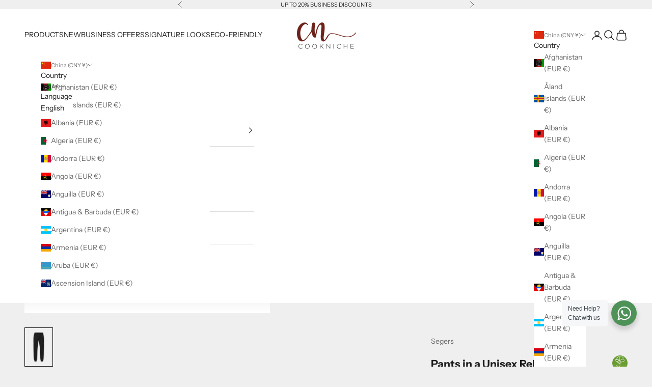

--- FILE ---
content_type: text/html; charset=utf-8
request_url: https://store.cookniche.com/en-cn/products/unisex-trousers-in-a-relaxed-fit
body_size: 45856
content:
<!doctype html>

<html lang="en" dir="ltr">
  <head>
    <meta charset="utf-8">
    <meta
      name="viewport"
      content="width=device-width, initial-scale=1.0, height=device-height, minimum-scale=1.0, maximum-scale=5.0"
    >

    <title>
      Pants For Chefs &amp; Restaurant Staff - Unisex Relaxed Fit | Segers
    </title><meta name="description" content="Chef and restaurant uniforms. Chef&#39;s Pants with unisex styling and a more relaxed fit. Comfortable and adjustable elasticated waist. Elasticated at the ankles. Side pockets and a practical back pocket. Low-environmental impact materials. Chef pants designed in Sweden."><link rel="canonical" href="https://store.cookniche.com/en-cn/products/unisex-trousers-in-a-relaxed-fit"><link rel="shortcut icon" href="//store.cookniche.com/cdn/shop/files/favicon-180-180.png?v=1697526159&width=96">
      <link rel="apple-touch-icon" href="//store.cookniche.com/cdn/shop/files/favicon-180-180.png?v=1697526159&width=180"><link rel="preconnect" href="https://fonts.shopifycdn.com" crossorigin><link rel="preload" href="//store.cookniche.com/cdn/fonts/instrument_sans/instrumentsans_n4.db86542ae5e1596dbdb28c279ae6c2086c4c5bfa.woff2" as="font" type="font/woff2" crossorigin><link rel="preload" href="//store.cookniche.com/cdn/fonts/instrument_sans/instrumentsans_n4.db86542ae5e1596dbdb28c279ae6c2086c4c5bfa.woff2" as="font" type="font/woff2" crossorigin><meta property="og:type" content="product">
  <meta property="og:title" content="Pants in a Unisex Relaxed Fit">
  <meta property="product:price:amount" content="665.00">
  <meta property="product:price:currency" content="CNY"><meta property="og:image" content="http://store.cookniche.com/cdn/shop/products/8201_262_015_F.png?v=1736412540&width=2048">
  <meta property="og:image:secure_url" content="https://store.cookniche.com/cdn/shop/products/8201_262_015_F.png?v=1736412540&width=2048">
  <meta property="og:image:width" content="1200">
  <meta property="og:image:height" content="1700"><meta property="og:description" content="Chef and restaurant uniforms. Chef&#39;s Pants with unisex styling and a more relaxed fit. Comfortable and adjustable elasticated waist. Elasticated at the ankles. Side pockets and a practical back pocket. Low-environmental impact materials. Chef pants designed in Sweden."><meta property="og:url" content="https://store.cookniche.com/en-cn/products/unisex-trousers-in-a-relaxed-fit">
<meta property="og:site_name" content="Cookniche"><meta name="twitter:card" content="summary"><meta name="twitter:title" content="Pants in a Unisex Relaxed Fit">
  <meta name="twitter:description" content="Model: s-8201
Pants for chefs and restaurant service staff, with unisex styling and a more relaxed fit. Comfortable and adjustable elasticated waist. Elasticated at the ankles. Side pockets and a practical back pocket. Low-environmental impact materials. 
Quality: 40/25/35% virgin polyester/recycled polyester/BCI-cotton - Twill - 210g/m².Washing instructions: 85°C/185°F."><meta name="twitter:image" content="https://store.cookniche.com/cdn/shop/products/8201_262_015_F.png?crop=center&height=1200&v=1736412540&width=1200">
  <meta name="twitter:image:alt" content="Pants in a Unisex Relaxed Fit | Segers"><script async crossorigin fetchpriority="high" src="/cdn/shopifycloud/importmap-polyfill/es-modules-shim.2.4.0.js"></script>
<script type="application/ld+json">{"@context":"http:\/\/schema.org\/","@id":"\/en-cn\/products\/unisex-trousers-in-a-relaxed-fit#product","@type":"ProductGroup","brand":{"@type":"Brand","name":"Segers"},"category":"Food Service Uniforms","description":"Model: s-8201\nPants for chefs and restaurant service staff, with unisex styling and a more relaxed fit. Comfortable and adjustable elasticated waist. Elasticated at the ankles. Side pockets and a practical back pocket. Low-environmental impact materials. \nQuality: 40\/25\/35% virgin polyester\/recycled polyester\/BCI-cotton - Twill - 210g\/m².Washing instructions: 85°C\/185°F.","hasVariant":[{"@id":"\/en-cn\/products\/unisex-trousers-in-a-relaxed-fit?variant=43810800697584#variant","@type":"Product","gtin":"7331645531271","image":"https:\/\/store.cookniche.com\/cdn\/shop\/products\/8201_262_015_F.png?v=1736412540\u0026width=1920","name":"Pants in a Unisex Relaxed Fit - Black \/ XXS","offers":{"@id":"\/en-cn\/products\/unisex-trousers-in-a-relaxed-fit?variant=43810800697584#offer","@type":"Offer","availability":"http:\/\/schema.org\/InStock","price":"665.00","priceCurrency":"CNY","url":"https:\/\/store.cookniche.com\/en-cn\/products\/unisex-trousers-in-a-relaxed-fit?variant=43810800697584"},"sku":"8201262015002"},{"@id":"\/en-cn\/products\/unisex-trousers-in-a-relaxed-fit?variant=43810800730352#variant","@type":"Product","gtin":"7331645531288","image":"https:\/\/store.cookniche.com\/cdn\/shop\/products\/8201_262_015_F.png?v=1736412540\u0026width=1920","name":"Pants in a Unisex Relaxed Fit - Black \/ XS","offers":{"@id":"\/en-cn\/products\/unisex-trousers-in-a-relaxed-fit?variant=43810800730352#offer","@type":"Offer","availability":"http:\/\/schema.org\/InStock","price":"665.00","priceCurrency":"CNY","url":"https:\/\/store.cookniche.com\/en-cn\/products\/unisex-trousers-in-a-relaxed-fit?variant=43810800730352"},"sku":"8201262015003"},{"@id":"\/en-cn\/products\/unisex-trousers-in-a-relaxed-fit?variant=43810800763120#variant","@type":"Product","gtin":"7331645531295","image":"https:\/\/store.cookniche.com\/cdn\/shop\/products\/8201_262_015_F.png?v=1736412540\u0026width=1920","name":"Pants in a Unisex Relaxed Fit - Black \/ S","offers":{"@id":"\/en-cn\/products\/unisex-trousers-in-a-relaxed-fit?variant=43810800763120#offer","@type":"Offer","availability":"http:\/\/schema.org\/InStock","price":"665.00","priceCurrency":"CNY","url":"https:\/\/store.cookniche.com\/en-cn\/products\/unisex-trousers-in-a-relaxed-fit?variant=43810800763120"},"sku":"8201262015004"},{"@id":"\/en-cn\/products\/unisex-trousers-in-a-relaxed-fit?variant=43810793062640#variant","@type":"Product","gtin":"7331645531301","image":"https:\/\/store.cookniche.com\/cdn\/shop\/products\/8201_262_015_F.png?v=1736412540\u0026width=1920","name":"Pants in a Unisex Relaxed Fit - Black \/ M","offers":{"@id":"\/en-cn\/products\/unisex-trousers-in-a-relaxed-fit?variant=43810793062640#offer","@type":"Offer","availability":"http:\/\/schema.org\/InStock","price":"665.00","priceCurrency":"CNY","url":"https:\/\/store.cookniche.com\/en-cn\/products\/unisex-trousers-in-a-relaxed-fit?variant=43810793062640"},"sku":"8201262015005"},{"@id":"\/en-cn\/products\/unisex-trousers-in-a-relaxed-fit?variant=43810800795888#variant","@type":"Product","gtin":"7331645531318","image":"https:\/\/store.cookniche.com\/cdn\/shop\/products\/8201_262_015_F.png?v=1736412540\u0026width=1920","name":"Pants in a Unisex Relaxed Fit - Black \/ L","offers":{"@id":"\/en-cn\/products\/unisex-trousers-in-a-relaxed-fit?variant=43810800795888#offer","@type":"Offer","availability":"http:\/\/schema.org\/InStock","price":"665.00","priceCurrency":"CNY","url":"https:\/\/store.cookniche.com\/en-cn\/products\/unisex-trousers-in-a-relaxed-fit?variant=43810800795888"},"sku":"8201262015006"},{"@id":"\/en-cn\/products\/unisex-trousers-in-a-relaxed-fit?variant=43810800828656#variant","@type":"Product","gtin":"7331645531325","image":"https:\/\/store.cookniche.com\/cdn\/shop\/products\/8201_262_015_F.png?v=1736412540\u0026width=1920","name":"Pants in a Unisex Relaxed Fit - Black \/ XL","offers":{"@id":"\/en-cn\/products\/unisex-trousers-in-a-relaxed-fit?variant=43810800828656#offer","@type":"Offer","availability":"http:\/\/schema.org\/InStock","price":"665.00","priceCurrency":"CNY","url":"https:\/\/store.cookniche.com\/en-cn\/products\/unisex-trousers-in-a-relaxed-fit?variant=43810800828656"},"sku":"8201262015007"},{"@id":"\/en-cn\/products\/unisex-trousers-in-a-relaxed-fit?variant=43810800861424#variant","@type":"Product","gtin":"7331645531332","image":"https:\/\/store.cookniche.com\/cdn\/shop\/products\/8201_262_015_F.png?v=1736412540\u0026width=1920","name":"Pants in a Unisex Relaxed Fit - Black \/ XXL","offers":{"@id":"\/en-cn\/products\/unisex-trousers-in-a-relaxed-fit?variant=43810800861424#offer","@type":"Offer","availability":"http:\/\/schema.org\/InStock","price":"665.00","priceCurrency":"CNY","url":"https:\/\/store.cookniche.com\/en-cn\/products\/unisex-trousers-in-a-relaxed-fit?variant=43810800861424"},"sku":"8201262015008"},{"@id":"\/en-cn\/products\/unisex-trousers-in-a-relaxed-fit?variant=43810800894192#variant","@type":"Product","gtin":"7331645531349","image":"https:\/\/store.cookniche.com\/cdn\/shop\/products\/8201_262_015_F.png?v=1736412540\u0026width=1920","name":"Pants in a Unisex Relaxed Fit - Black \/ 3XL","offers":{"@id":"\/en-cn\/products\/unisex-trousers-in-a-relaxed-fit?variant=43810800894192#offer","@type":"Offer","availability":"http:\/\/schema.org\/InStock","price":"665.00","priceCurrency":"CNY","url":"https:\/\/store.cookniche.com\/en-cn\/products\/unisex-trousers-in-a-relaxed-fit?variant=43810800894192"},"sku":"8201262015009"}],"name":"Pants in a Unisex Relaxed Fit","productGroupID":"8213832859888","url":"https:\/\/store.cookniche.com\/en-cn\/products\/unisex-trousers-in-a-relaxed-fit"}</script><script type="application/ld+json">
  {
    "@context": "https://schema.org",
    "@type": "BreadcrumbList",
    "itemListElement": [{
        "@type": "ListItem",
        "position": 1,
        "name": "Home",
        "item": "https://store.cookniche.com"
      },{
            "@type": "ListItem",
            "position": 2,
            "name": "Pants in a Unisex Relaxed Fit",
            "item": "https://store.cookniche.com/en-cn/products/unisex-trousers-in-a-relaxed-fit"
          }]
  }
</script><style>/* Typography (heading) */
  @font-face {
  font-family: "Instrument Sans";
  font-weight: 400;
  font-style: normal;
  font-display: fallback;
  src: url("//store.cookniche.com/cdn/fonts/instrument_sans/instrumentsans_n4.db86542ae5e1596dbdb28c279ae6c2086c4c5bfa.woff2") format("woff2"),
       url("//store.cookniche.com/cdn/fonts/instrument_sans/instrumentsans_n4.510f1b081e58d08c30978f465518799851ef6d8b.woff") format("woff");
}

@font-face {
  font-family: "Instrument Sans";
  font-weight: 400;
  font-style: italic;
  font-display: fallback;
  src: url("//store.cookniche.com/cdn/fonts/instrument_sans/instrumentsans_i4.028d3c3cd8d085648c808ceb20cd2fd1eb3560e5.woff2") format("woff2"),
       url("//store.cookniche.com/cdn/fonts/instrument_sans/instrumentsans_i4.7e90d82df8dee29a99237cd19cc529d2206706a2.woff") format("woff");
}

/* Typography (body) */
  @font-face {
  font-family: "Instrument Sans";
  font-weight: 400;
  font-style: normal;
  font-display: fallback;
  src: url("//store.cookniche.com/cdn/fonts/instrument_sans/instrumentsans_n4.db86542ae5e1596dbdb28c279ae6c2086c4c5bfa.woff2") format("woff2"),
       url("//store.cookniche.com/cdn/fonts/instrument_sans/instrumentsans_n4.510f1b081e58d08c30978f465518799851ef6d8b.woff") format("woff");
}

@font-face {
  font-family: "Instrument Sans";
  font-weight: 400;
  font-style: italic;
  font-display: fallback;
  src: url("//store.cookniche.com/cdn/fonts/instrument_sans/instrumentsans_i4.028d3c3cd8d085648c808ceb20cd2fd1eb3560e5.woff2") format("woff2"),
       url("//store.cookniche.com/cdn/fonts/instrument_sans/instrumentsans_i4.7e90d82df8dee29a99237cd19cc529d2206706a2.woff") format("woff");
}

@font-face {
  font-family: "Instrument Sans";
  font-weight: 700;
  font-style: normal;
  font-display: fallback;
  src: url("//store.cookniche.com/cdn/fonts/instrument_sans/instrumentsans_n7.e4ad9032e203f9a0977786c356573ced65a7419a.woff2") format("woff2"),
       url("//store.cookniche.com/cdn/fonts/instrument_sans/instrumentsans_n7.b9e40f166fb7639074ba34738101a9d2990bb41a.woff") format("woff");
}

@font-face {
  font-family: "Instrument Sans";
  font-weight: 700;
  font-style: italic;
  font-display: fallback;
  src: url("//store.cookniche.com/cdn/fonts/instrument_sans/instrumentsans_i7.d6063bb5d8f9cbf96eace9e8801697c54f363c6a.woff2") format("woff2"),
       url("//store.cookniche.com/cdn/fonts/instrument_sans/instrumentsans_i7.ce33afe63f8198a3ac4261b826b560103542cd36.woff") format("woff");
}

:root {
    /* Container */
    --container-max-width: 100%;
    --container-xxs-max-width: 27.5rem; /* 440px */
    --container-xs-max-width: 42.5rem; /* 680px */
    --container-sm-max-width: 61.25rem; /* 980px */
    --container-md-max-width: 71.875rem; /* 1150px */
    --container-lg-max-width: 78.75rem; /* 1260px */
    --container-xl-max-width: 85rem; /* 1360px */
    --container-gutter: 1.25rem;

    --section-vertical-spacing: 2.5rem;
    --section-vertical-spacing-tight:2.5rem;

    --section-stack-gap:2.25rem;
    --section-stack-gap-tight:2.25rem;

    /* Form settings */
    --form-gap: 1.25rem; /* Gap between fieldset and submit button */
    --fieldset-gap: 1rem; /* Gap between each form input within a fieldset */
    --form-control-gap: 0.625rem; /* Gap between input and label (ignored for floating label) */
    --checkbox-control-gap: 0.75rem; /* Horizontal gap between checkbox and its associated label */
    --input-padding-block: 0.65rem; /* Vertical padding for input, textarea and native select */
    --input-padding-inline: 0.8rem; /* Horizontal padding for input, textarea and native select */
    --checkbox-size: 0.875rem; /* Size (width and height) for checkbox */

    /* Other sizes */
    --sticky-area-height: calc(var(--announcement-bar-is-sticky, 0) * var(--announcement-bar-height, 0px) + var(--header-is-sticky, 0) * var(--header-is-visible, 1) * var(--header-height, 0px));

    /* RTL support */
    --transform-logical-flip: 1;
    --transform-origin-start: left;
    --transform-origin-end: right;

    /**
     * ---------------------------------------------------------------------
     * TYPOGRAPHY
     * ---------------------------------------------------------------------
     */

    /* Font properties */
    --heading-font-family: "Instrument Sans", sans-serif;
    --heading-font-weight: 400;
    --heading-font-style: normal;
    --heading-text-transform: uppercase;
    --heading-letter-spacing: 0.18em;
    --text-font-family: "Instrument Sans", sans-serif;
    --text-font-weight: 400;
    --text-font-style: normal;
    --text-letter-spacing: 0.0em;
    --button-font: var(--text-font-style) var(--text-font-weight) var(--text-sm) / 1.65 var(--text-font-family);
    --button-text-transform: uppercase;
    --button-letter-spacing: 0.18em;

    /* Font sizes */--text-heading-size-factor: 1.1;
    --text-h1: max(0.6875rem, clamp(1.375rem, 1.146341463414634rem + 0.975609756097561vw, 2rem) * var(--text-heading-size-factor));
    --text-h2: max(0.6875rem, clamp(1.25rem, 1.0670731707317074rem + 0.7804878048780488vw, 1.75rem) * var(--text-heading-size-factor));
    --text-h3: max(0.6875rem, clamp(1.125rem, 1.0335365853658536rem + 0.3902439024390244vw, 1.375rem) * var(--text-heading-size-factor));
    --text-h4: max(0.6875rem, clamp(1rem, 0.9542682926829268rem + 0.1951219512195122vw, 1.125rem) * var(--text-heading-size-factor));
    --text-h5: calc(0.875rem * var(--text-heading-size-factor));
    --text-h6: calc(0.75rem * var(--text-heading-size-factor));

    --text-xs: 0.6875rem;
    --text-sm: 0.75rem;
    --text-base: 0.8125rem;
    --text-lg: 0.9375rem;
    --text-xl: 1.125rem;

    /* Rounded variables (used for border radius) */
    --rounded-full: 9999px;
    --button-border-radius: 0.0rem;
    --input-border-radius: 0.0rem;

    /* Box shadow */
    --shadow-sm: 0 2px 8px rgb(0 0 0 / 0.05);
    --shadow: 0 5px 15px rgb(0 0 0 / 0.05);
    --shadow-md: 0 5px 30px rgb(0 0 0 / 0.05);
    --shadow-block: px px px rgb(var(--text-primary) / 0.0);

    /**
     * ---------------------------------------------------------------------
     * OTHER
     * ---------------------------------------------------------------------
     */

    --checkmark-svg-url: url(//store.cookniche.com/cdn/shop/t/34/assets/checkmark.svg?v=77552481021870063511724353627);
    --cursor-zoom-in-svg-url: url(//store.cookniche.com/cdn/shop/t/34/assets/cursor-zoom-in.svg?v=53880737899771658811724353627);
  }

  [dir="rtl"]:root {
    /* RTL support */
    --transform-logical-flip: -1;
    --transform-origin-start: right;
    --transform-origin-end: left;
  }

  @media screen and (min-width: 700px) {
    :root {
      /* Typography (font size) */
      --text-xs: 0.75rem;
      --text-sm: 0.8125rem;
      --text-base: 0.875rem;
      --text-lg: 1.0rem;
      --text-xl: 1.25rem;

      /* Spacing settings */
      --container-gutter: 2rem;
    }
  }

  @media screen and (min-width: 1000px) {
    :root {
      /* Spacing settings */
      --container-gutter: 3rem;

      --section-vertical-spacing: 4rem;
      --section-vertical-spacing-tight: 4rem;

      --section-stack-gap:3rem;
      --section-stack-gap-tight:3rem;
    }
  }:root {/* Overlay used for modal */
    --page-overlay: 0 0 0 / 0.4;

    /* We use the first scheme background as default */
    --page-background: ;

    /* Product colors */
    --on-sale-text: 227 44 43;
    --on-sale-badge-background: 227 44 43;
    --on-sale-badge-text: 255 255 255;
    --sold-out-badge-background: 239 239 239;
    --sold-out-badge-text: 0 0 0 / 0.65;
    --custom-badge-background: 28 28 28;
    --custom-badge-text: 255 255 255;
    --star-color: 28 28 28;

    /* Status colors */
    --success-background: 212 227 203;
    --success-text: 48 122 7;
    --warning-background: 253 241 224;
    --warning-text: 237 138 0;
    --error-background: 243 204 204;
    --error-text: 203 43 43;
  }.color-scheme--scheme-1 {
      /* Color settings */--accent: 28 28 28;
      --text-color: 28 28 28;
      --background: 239 239 239 / 1.0;
      --background-without-opacity: 239 239 239;
      --background-gradient: ;--border-color: 207 207 207;/* Button colors */
      --button-background: 28 28 28;
      --button-text-color: 255 255 255;

      /* Circled buttons */
      --circle-button-background: 255 255 255;
      --circle-button-text-color: 28 28 28;
    }.shopify-section:has(.section-spacing.color-scheme--bg-609ecfcfee2f667ac6c12366fc6ece56) + .shopify-section:has(.section-spacing.color-scheme--bg-609ecfcfee2f667ac6c12366fc6ece56:not(.bordered-section)) .section-spacing {
      padding-block-start: 0;
    }.color-scheme--scheme-2 {
      /* Color settings */--accent: 28 28 28;
      --text-color: 28 28 28;
      --background: 255 255 255 / 1.0;
      --background-without-opacity: 255 255 255;
      --background-gradient: ;--border-color: 221 221 221;/* Button colors */
      --button-background: 28 28 28;
      --button-text-color: 255 255 255;

      /* Circled buttons */
      --circle-button-background: 255 255 255;
      --circle-button-text-color: 28 28 28;
    }.shopify-section:has(.section-spacing.color-scheme--bg-54922f2e920ba8346f6dc0fba343d673) + .shopify-section:has(.section-spacing.color-scheme--bg-54922f2e920ba8346f6dc0fba343d673:not(.bordered-section)) .section-spacing {
      padding-block-start: 0;
    }.color-scheme--scheme-3 {
      /* Color settings */--accent: 255 255 255;
      --text-color: 255 255 255;
      --background: 28 28 28 / 1.0;
      --background-without-opacity: 28 28 28;
      --background-gradient: ;--border-color: 62 62 62;/* Button colors */
      --button-background: 255 255 255;
      --button-text-color: 28 28 28;

      /* Circled buttons */
      --circle-button-background: 255 255 255;
      --circle-button-text-color: 28 28 28;
    }.shopify-section:has(.section-spacing.color-scheme--bg-c1f8cb21047e4797e94d0969dc5d1e44) + .shopify-section:has(.section-spacing.color-scheme--bg-c1f8cb21047e4797e94d0969dc5d1e44:not(.bordered-section)) .section-spacing {
      padding-block-start: 0;
    }.color-scheme--scheme-4 {
      /* Color settings */--accent: 255 255 255;
      --text-color: 255 255 255;
      --background: 0 0 0 / 0.0;
      --background-without-opacity: 0 0 0;
      --background-gradient: ;--border-color: 255 255 255;/* Button colors */
      --button-background: 255 255 255;
      --button-text-color: 28 28 28;

      /* Circled buttons */
      --circle-button-background: 255 255 255;
      --circle-button-text-color: 28 28 28;
    }.shopify-section:has(.section-spacing.color-scheme--bg-3671eee015764974ee0aef1536023e0f) + .shopify-section:has(.section-spacing.color-scheme--bg-3671eee015764974ee0aef1536023e0f:not(.bordered-section)) .section-spacing {
      padding-block-start: 0;
    }.color-scheme--dialog {
      /* Color settings */--accent: 28 28 28;
      --text-color: 28 28 28;
      --background: 255 255 255 / 1.0;
      --background-without-opacity: 255 255 255;
      --background-gradient: ;--border-color: 221 221 221;/* Button colors */
      --button-background: 28 28 28;
      --button-text-color: 255 255 255;

      /* Circled buttons */
      --circle-button-background: 255 255 255;
      --circle-button-text-color: 28 28 28;
    }
</style><script>
  // This allows to expose several variables to the global scope, to be used in scripts
  window.themeVariables = {
    settings: {
      showPageTransition: false,
      pageType: "product",
      moneyFormat: "¥{{amount}}",
      moneyWithCurrencyFormat: "¥{{amount}} CNY",
      currencyCodeEnabled: true,
      cartType: "page",
      staggerMenuApparition: true
    },

    strings: {
      addedToCart: "Added to your cart!",
      closeGallery: "Close gallery",
      zoomGallery: "Zoom picture",
      errorGallery: "Image cannot be loaded",
      shippingEstimatorNoResults: "Sorry, we do not ship to your address.",
      shippingEstimatorOneResult: "There is one shipping rate for your address:",
      shippingEstimatorMultipleResults: "There are several shipping rates for your address:",
      shippingEstimatorError: "One or more error occurred while retrieving shipping rates:",
      next: "Next",
      previous: "Previous"
    },

    mediaQueries: {
      'sm': 'screen and (min-width: 700px)',
      'md': 'screen and (min-width: 1000px)',
      'lg': 'screen and (min-width: 1150px)',
      'xl': 'screen and (min-width: 1400px)',
      '2xl': 'screen and (min-width: 1600px)',
      'sm-max': 'screen and (max-width: 699px)',
      'md-max': 'screen and (max-width: 999px)',
      'lg-max': 'screen and (max-width: 1149px)',
      'xl-max': 'screen and (max-width: 1399px)',
      '2xl-max': 'screen and (max-width: 1599px)',
      'motion-safe': '(prefers-reduced-motion: no-preference)',
      'motion-reduce': '(prefers-reduced-motion: reduce)',
      'supports-hover': 'screen and (pointer: fine)',
      'supports-touch': 'screen and (hover: none)'
    }
  };</script><script>
      if (!(HTMLScriptElement.supports && HTMLScriptElement.supports('importmap'))) {
        const importMapPolyfill = document.createElement('script');
        importMapPolyfill.async = true;
        importMapPolyfill.src = "//store.cookniche.com/cdn/shop/t/34/assets/es-module-shims.min.js?v=140375185335194536761724353582";

        document.head.appendChild(importMapPolyfill);
      }
    </script>

    <script type="importmap">{
        "imports": {
          "vendor": "//store.cookniche.com/cdn/shop/t/34/assets/vendor.min.js?v=90848652276903619941724353582",
          "theme": "//store.cookniche.com/cdn/shop/t/34/assets/theme.js?v=135502145494228332551749667057",
          "photoswipe": "//store.cookniche.com/cdn/shop/t/34/assets/photoswipe.min.js?v=20290624223189769891724353582"
        }
      }
    </script>

    <script type="module" src="//store.cookniche.com/cdn/shop/t/34/assets/vendor.min.js?v=90848652276903619941724353582"></script>
    <script type="module" src="//store.cookniche.com/cdn/shop/t/34/assets/theme.js?v=135502145494228332551749667057"></script>

    <script>window.performance && window.performance.mark && window.performance.mark('shopify.content_for_header.start');</script><meta name="google-site-verification" content="8QgzEKGMah8I5ezP1PYLEESmD1ghF0CK9G6yyxLSM6g">
<meta name="google-site-verification" content="8QgzEKGMah8I5ezP1PYLEESmD1ghF0CK9G6yyxLSM6g">
<meta id="shopify-digital-wallet" name="shopify-digital-wallet" content="/50822086835/digital_wallets/dialog">
<meta name="shopify-checkout-api-token" content="1b7fd0fc2811360b5ff3f0310698c228">
<meta id="in-context-paypal-metadata" data-shop-id="50822086835" data-venmo-supported="false" data-environment="production" data-locale="en_US" data-paypal-v4="true" data-currency="CNY">
<link rel="alternate" hreflang="x-default" href="https://store.cookniche.com/products/unisex-trousers-in-a-relaxed-fit">
<link rel="alternate" hreflang="en-AU" href="https://store.cookniche.com/en-au/products/unisex-trousers-in-a-relaxed-fit">
<link rel="alternate" hreflang="en-CA" href="https://store.cookniche.com/en-ca/products/unisex-trousers-in-a-relaxed-fit">
<link rel="alternate" hreflang="fr-CA" href="https://store.cookniche.com/fr-ca/products/pantalon-unisexe-a-coupe-ample-et-confortable">
<link rel="alternate" hreflang="en-DK" href="https://store.cookniche.com/en-dk/products/unisex-trousers-in-a-relaxed-fit">
<link rel="alternate" hreflang="en-JP" href="https://store.cookniche.com/en-jp/products/unisex-trousers-in-a-relaxed-fit">
<link rel="alternate" hreflang="en-SA" href="https://store.cookniche.com/en-sa/products/unisex-trousers-in-a-relaxed-fit">
<link rel="alternate" hreflang="en-AE" href="https://store.cookniche.com/en-ae/products/unisex-trousers-in-a-relaxed-fit">
<link rel="alternate" hreflang="en-NZ" href="https://store.cookniche.com/en-nz/products/unisex-trousers-in-a-relaxed-fit">
<link rel="alternate" hreflang="en-AC" href="https://store.cookniche.com/en-int/products/unisex-trousers-in-a-relaxed-fit">
<link rel="alternate" hreflang="fr-AC" href="https://store.cookniche.com/fr-int/products/pantalon-unisexe-a-coupe-ample-et-confortable">
<link rel="alternate" hreflang="de-AC" href="https://store.cookniche.com/de-int/products/unisex-hose-relaxed-fit">
<link rel="alternate" hreflang="it-AC" href="https://store.cookniche.com/it-int/products/pantaloni-unisex-ampia">
<link rel="alternate" hreflang="es-AC" href="https://store.cookniche.com/es-int/products/pantalones-unisex-corte-relajado">
<link rel="alternate" hreflang="en-AD" href="https://store.cookniche.com/en-int/products/unisex-trousers-in-a-relaxed-fit">
<link rel="alternate" hreflang="fr-AD" href="https://store.cookniche.com/fr-int/products/pantalon-unisexe-a-coupe-ample-et-confortable">
<link rel="alternate" hreflang="de-AD" href="https://store.cookniche.com/de-int/products/unisex-hose-relaxed-fit">
<link rel="alternate" hreflang="it-AD" href="https://store.cookniche.com/it-int/products/pantaloni-unisex-ampia">
<link rel="alternate" hreflang="es-AD" href="https://store.cookniche.com/es-int/products/pantalones-unisex-corte-relajado">
<link rel="alternate" hreflang="en-AF" href="https://store.cookniche.com/en-int/products/unisex-trousers-in-a-relaxed-fit">
<link rel="alternate" hreflang="fr-AF" href="https://store.cookniche.com/fr-int/products/pantalon-unisexe-a-coupe-ample-et-confortable">
<link rel="alternate" hreflang="de-AF" href="https://store.cookniche.com/de-int/products/unisex-hose-relaxed-fit">
<link rel="alternate" hreflang="it-AF" href="https://store.cookniche.com/it-int/products/pantaloni-unisex-ampia">
<link rel="alternate" hreflang="es-AF" href="https://store.cookniche.com/es-int/products/pantalones-unisex-corte-relajado">
<link rel="alternate" hreflang="en-AG" href="https://store.cookniche.com/en-int/products/unisex-trousers-in-a-relaxed-fit">
<link rel="alternate" hreflang="fr-AG" href="https://store.cookniche.com/fr-int/products/pantalon-unisexe-a-coupe-ample-et-confortable">
<link rel="alternate" hreflang="de-AG" href="https://store.cookniche.com/de-int/products/unisex-hose-relaxed-fit">
<link rel="alternate" hreflang="it-AG" href="https://store.cookniche.com/it-int/products/pantaloni-unisex-ampia">
<link rel="alternate" hreflang="es-AG" href="https://store.cookniche.com/es-int/products/pantalones-unisex-corte-relajado">
<link rel="alternate" hreflang="en-AI" href="https://store.cookniche.com/en-int/products/unisex-trousers-in-a-relaxed-fit">
<link rel="alternate" hreflang="fr-AI" href="https://store.cookniche.com/fr-int/products/pantalon-unisexe-a-coupe-ample-et-confortable">
<link rel="alternate" hreflang="de-AI" href="https://store.cookniche.com/de-int/products/unisex-hose-relaxed-fit">
<link rel="alternate" hreflang="it-AI" href="https://store.cookniche.com/it-int/products/pantaloni-unisex-ampia">
<link rel="alternate" hreflang="es-AI" href="https://store.cookniche.com/es-int/products/pantalones-unisex-corte-relajado">
<link rel="alternate" hreflang="en-AL" href="https://store.cookniche.com/en-int/products/unisex-trousers-in-a-relaxed-fit">
<link rel="alternate" hreflang="fr-AL" href="https://store.cookniche.com/fr-int/products/pantalon-unisexe-a-coupe-ample-et-confortable">
<link rel="alternate" hreflang="de-AL" href="https://store.cookniche.com/de-int/products/unisex-hose-relaxed-fit">
<link rel="alternate" hreflang="it-AL" href="https://store.cookniche.com/it-int/products/pantaloni-unisex-ampia">
<link rel="alternate" hreflang="es-AL" href="https://store.cookniche.com/es-int/products/pantalones-unisex-corte-relajado">
<link rel="alternate" hreflang="en-AM" href="https://store.cookniche.com/en-int/products/unisex-trousers-in-a-relaxed-fit">
<link rel="alternate" hreflang="fr-AM" href="https://store.cookniche.com/fr-int/products/pantalon-unisexe-a-coupe-ample-et-confortable">
<link rel="alternate" hreflang="de-AM" href="https://store.cookniche.com/de-int/products/unisex-hose-relaxed-fit">
<link rel="alternate" hreflang="it-AM" href="https://store.cookniche.com/it-int/products/pantaloni-unisex-ampia">
<link rel="alternate" hreflang="es-AM" href="https://store.cookniche.com/es-int/products/pantalones-unisex-corte-relajado">
<link rel="alternate" hreflang="en-AO" href="https://store.cookniche.com/en-int/products/unisex-trousers-in-a-relaxed-fit">
<link rel="alternate" hreflang="fr-AO" href="https://store.cookniche.com/fr-int/products/pantalon-unisexe-a-coupe-ample-et-confortable">
<link rel="alternate" hreflang="de-AO" href="https://store.cookniche.com/de-int/products/unisex-hose-relaxed-fit">
<link rel="alternate" hreflang="it-AO" href="https://store.cookniche.com/it-int/products/pantaloni-unisex-ampia">
<link rel="alternate" hreflang="es-AO" href="https://store.cookniche.com/es-int/products/pantalones-unisex-corte-relajado">
<link rel="alternate" hreflang="en-AW" href="https://store.cookniche.com/en-int/products/unisex-trousers-in-a-relaxed-fit">
<link rel="alternate" hreflang="fr-AW" href="https://store.cookniche.com/fr-int/products/pantalon-unisexe-a-coupe-ample-et-confortable">
<link rel="alternate" hreflang="de-AW" href="https://store.cookniche.com/de-int/products/unisex-hose-relaxed-fit">
<link rel="alternate" hreflang="it-AW" href="https://store.cookniche.com/it-int/products/pantaloni-unisex-ampia">
<link rel="alternate" hreflang="es-AW" href="https://store.cookniche.com/es-int/products/pantalones-unisex-corte-relajado">
<link rel="alternate" hreflang="en-AX" href="https://store.cookniche.com/en-int/products/unisex-trousers-in-a-relaxed-fit">
<link rel="alternate" hreflang="fr-AX" href="https://store.cookniche.com/fr-int/products/pantalon-unisexe-a-coupe-ample-et-confortable">
<link rel="alternate" hreflang="de-AX" href="https://store.cookniche.com/de-int/products/unisex-hose-relaxed-fit">
<link rel="alternate" hreflang="it-AX" href="https://store.cookniche.com/it-int/products/pantaloni-unisex-ampia">
<link rel="alternate" hreflang="es-AX" href="https://store.cookniche.com/es-int/products/pantalones-unisex-corte-relajado">
<link rel="alternate" hreflang="en-AZ" href="https://store.cookniche.com/en-int/products/unisex-trousers-in-a-relaxed-fit">
<link rel="alternate" hreflang="fr-AZ" href="https://store.cookniche.com/fr-int/products/pantalon-unisexe-a-coupe-ample-et-confortable">
<link rel="alternate" hreflang="de-AZ" href="https://store.cookniche.com/de-int/products/unisex-hose-relaxed-fit">
<link rel="alternate" hreflang="it-AZ" href="https://store.cookniche.com/it-int/products/pantaloni-unisex-ampia">
<link rel="alternate" hreflang="es-AZ" href="https://store.cookniche.com/es-int/products/pantalones-unisex-corte-relajado">
<link rel="alternate" hreflang="en-BA" href="https://store.cookniche.com/en-int/products/unisex-trousers-in-a-relaxed-fit">
<link rel="alternate" hreflang="fr-BA" href="https://store.cookniche.com/fr-int/products/pantalon-unisexe-a-coupe-ample-et-confortable">
<link rel="alternate" hreflang="de-BA" href="https://store.cookniche.com/de-int/products/unisex-hose-relaxed-fit">
<link rel="alternate" hreflang="it-BA" href="https://store.cookniche.com/it-int/products/pantaloni-unisex-ampia">
<link rel="alternate" hreflang="es-BA" href="https://store.cookniche.com/es-int/products/pantalones-unisex-corte-relajado">
<link rel="alternate" hreflang="en-BD" href="https://store.cookniche.com/en-int/products/unisex-trousers-in-a-relaxed-fit">
<link rel="alternate" hreflang="fr-BD" href="https://store.cookniche.com/fr-int/products/pantalon-unisexe-a-coupe-ample-et-confortable">
<link rel="alternate" hreflang="de-BD" href="https://store.cookniche.com/de-int/products/unisex-hose-relaxed-fit">
<link rel="alternate" hreflang="it-BD" href="https://store.cookniche.com/it-int/products/pantaloni-unisex-ampia">
<link rel="alternate" hreflang="es-BD" href="https://store.cookniche.com/es-int/products/pantalones-unisex-corte-relajado">
<link rel="alternate" hreflang="en-BF" href="https://store.cookniche.com/en-int/products/unisex-trousers-in-a-relaxed-fit">
<link rel="alternate" hreflang="fr-BF" href="https://store.cookniche.com/fr-int/products/pantalon-unisexe-a-coupe-ample-et-confortable">
<link rel="alternate" hreflang="de-BF" href="https://store.cookniche.com/de-int/products/unisex-hose-relaxed-fit">
<link rel="alternate" hreflang="it-BF" href="https://store.cookniche.com/it-int/products/pantaloni-unisex-ampia">
<link rel="alternate" hreflang="es-BF" href="https://store.cookniche.com/es-int/products/pantalones-unisex-corte-relajado">
<link rel="alternate" hreflang="en-BI" href="https://store.cookniche.com/en-int/products/unisex-trousers-in-a-relaxed-fit">
<link rel="alternate" hreflang="fr-BI" href="https://store.cookniche.com/fr-int/products/pantalon-unisexe-a-coupe-ample-et-confortable">
<link rel="alternate" hreflang="de-BI" href="https://store.cookniche.com/de-int/products/unisex-hose-relaxed-fit">
<link rel="alternate" hreflang="it-BI" href="https://store.cookniche.com/it-int/products/pantaloni-unisex-ampia">
<link rel="alternate" hreflang="es-BI" href="https://store.cookniche.com/es-int/products/pantalones-unisex-corte-relajado">
<link rel="alternate" hreflang="en-BJ" href="https://store.cookniche.com/en-int/products/unisex-trousers-in-a-relaxed-fit">
<link rel="alternate" hreflang="fr-BJ" href="https://store.cookniche.com/fr-int/products/pantalon-unisexe-a-coupe-ample-et-confortable">
<link rel="alternate" hreflang="de-BJ" href="https://store.cookniche.com/de-int/products/unisex-hose-relaxed-fit">
<link rel="alternate" hreflang="it-BJ" href="https://store.cookniche.com/it-int/products/pantaloni-unisex-ampia">
<link rel="alternate" hreflang="es-BJ" href="https://store.cookniche.com/es-int/products/pantalones-unisex-corte-relajado">
<link rel="alternate" hreflang="en-BL" href="https://store.cookniche.com/en-int/products/unisex-trousers-in-a-relaxed-fit">
<link rel="alternate" hreflang="fr-BL" href="https://store.cookniche.com/fr-int/products/pantalon-unisexe-a-coupe-ample-et-confortable">
<link rel="alternate" hreflang="de-BL" href="https://store.cookniche.com/de-int/products/unisex-hose-relaxed-fit">
<link rel="alternate" hreflang="it-BL" href="https://store.cookniche.com/it-int/products/pantaloni-unisex-ampia">
<link rel="alternate" hreflang="es-BL" href="https://store.cookniche.com/es-int/products/pantalones-unisex-corte-relajado">
<link rel="alternate" hreflang="en-BM" href="https://store.cookniche.com/en-int/products/unisex-trousers-in-a-relaxed-fit">
<link rel="alternate" hreflang="fr-BM" href="https://store.cookniche.com/fr-int/products/pantalon-unisexe-a-coupe-ample-et-confortable">
<link rel="alternate" hreflang="de-BM" href="https://store.cookniche.com/de-int/products/unisex-hose-relaxed-fit">
<link rel="alternate" hreflang="it-BM" href="https://store.cookniche.com/it-int/products/pantaloni-unisex-ampia">
<link rel="alternate" hreflang="es-BM" href="https://store.cookniche.com/es-int/products/pantalones-unisex-corte-relajado">
<link rel="alternate" hreflang="en-BN" href="https://store.cookniche.com/en-int/products/unisex-trousers-in-a-relaxed-fit">
<link rel="alternate" hreflang="fr-BN" href="https://store.cookniche.com/fr-int/products/pantalon-unisexe-a-coupe-ample-et-confortable">
<link rel="alternate" hreflang="de-BN" href="https://store.cookniche.com/de-int/products/unisex-hose-relaxed-fit">
<link rel="alternate" hreflang="it-BN" href="https://store.cookniche.com/it-int/products/pantaloni-unisex-ampia">
<link rel="alternate" hreflang="es-BN" href="https://store.cookniche.com/es-int/products/pantalones-unisex-corte-relajado">
<link rel="alternate" hreflang="en-BO" href="https://store.cookniche.com/en-int/products/unisex-trousers-in-a-relaxed-fit">
<link rel="alternate" hreflang="fr-BO" href="https://store.cookniche.com/fr-int/products/pantalon-unisexe-a-coupe-ample-et-confortable">
<link rel="alternate" hreflang="de-BO" href="https://store.cookniche.com/de-int/products/unisex-hose-relaxed-fit">
<link rel="alternate" hreflang="it-BO" href="https://store.cookniche.com/it-int/products/pantaloni-unisex-ampia">
<link rel="alternate" hreflang="es-BO" href="https://store.cookniche.com/es-int/products/pantalones-unisex-corte-relajado">
<link rel="alternate" hreflang="en-BQ" href="https://store.cookniche.com/en-int/products/unisex-trousers-in-a-relaxed-fit">
<link rel="alternate" hreflang="fr-BQ" href="https://store.cookniche.com/fr-int/products/pantalon-unisexe-a-coupe-ample-et-confortable">
<link rel="alternate" hreflang="de-BQ" href="https://store.cookniche.com/de-int/products/unisex-hose-relaxed-fit">
<link rel="alternate" hreflang="it-BQ" href="https://store.cookniche.com/it-int/products/pantaloni-unisex-ampia">
<link rel="alternate" hreflang="es-BQ" href="https://store.cookniche.com/es-int/products/pantalones-unisex-corte-relajado">
<link rel="alternate" hreflang="en-BT" href="https://store.cookniche.com/en-int/products/unisex-trousers-in-a-relaxed-fit">
<link rel="alternate" hreflang="fr-BT" href="https://store.cookniche.com/fr-int/products/pantalon-unisexe-a-coupe-ample-et-confortable">
<link rel="alternate" hreflang="de-BT" href="https://store.cookniche.com/de-int/products/unisex-hose-relaxed-fit">
<link rel="alternate" hreflang="it-BT" href="https://store.cookniche.com/it-int/products/pantaloni-unisex-ampia">
<link rel="alternate" hreflang="es-BT" href="https://store.cookniche.com/es-int/products/pantalones-unisex-corte-relajado">
<link rel="alternate" hreflang="en-BW" href="https://store.cookniche.com/en-int/products/unisex-trousers-in-a-relaxed-fit">
<link rel="alternate" hreflang="fr-BW" href="https://store.cookniche.com/fr-int/products/pantalon-unisexe-a-coupe-ample-et-confortable">
<link rel="alternate" hreflang="de-BW" href="https://store.cookniche.com/de-int/products/unisex-hose-relaxed-fit">
<link rel="alternate" hreflang="it-BW" href="https://store.cookniche.com/it-int/products/pantaloni-unisex-ampia">
<link rel="alternate" hreflang="es-BW" href="https://store.cookniche.com/es-int/products/pantalones-unisex-corte-relajado">
<link rel="alternate" hreflang="en-BY" href="https://store.cookniche.com/en-int/products/unisex-trousers-in-a-relaxed-fit">
<link rel="alternate" hreflang="fr-BY" href="https://store.cookniche.com/fr-int/products/pantalon-unisexe-a-coupe-ample-et-confortable">
<link rel="alternate" hreflang="de-BY" href="https://store.cookniche.com/de-int/products/unisex-hose-relaxed-fit">
<link rel="alternate" hreflang="it-BY" href="https://store.cookniche.com/it-int/products/pantaloni-unisex-ampia">
<link rel="alternate" hreflang="es-BY" href="https://store.cookniche.com/es-int/products/pantalones-unisex-corte-relajado">
<link rel="alternate" hreflang="en-BZ" href="https://store.cookniche.com/en-int/products/unisex-trousers-in-a-relaxed-fit">
<link rel="alternate" hreflang="fr-BZ" href="https://store.cookniche.com/fr-int/products/pantalon-unisexe-a-coupe-ample-et-confortable">
<link rel="alternate" hreflang="de-BZ" href="https://store.cookniche.com/de-int/products/unisex-hose-relaxed-fit">
<link rel="alternate" hreflang="it-BZ" href="https://store.cookniche.com/it-int/products/pantaloni-unisex-ampia">
<link rel="alternate" hreflang="es-BZ" href="https://store.cookniche.com/es-int/products/pantalones-unisex-corte-relajado">
<link rel="alternate" hreflang="en-CC" href="https://store.cookniche.com/en-int/products/unisex-trousers-in-a-relaxed-fit">
<link rel="alternate" hreflang="fr-CC" href="https://store.cookniche.com/fr-int/products/pantalon-unisexe-a-coupe-ample-et-confortable">
<link rel="alternate" hreflang="de-CC" href="https://store.cookniche.com/de-int/products/unisex-hose-relaxed-fit">
<link rel="alternate" hreflang="it-CC" href="https://store.cookniche.com/it-int/products/pantaloni-unisex-ampia">
<link rel="alternate" hreflang="es-CC" href="https://store.cookniche.com/es-int/products/pantalones-unisex-corte-relajado">
<link rel="alternate" hreflang="en-CD" href="https://store.cookniche.com/en-int/products/unisex-trousers-in-a-relaxed-fit">
<link rel="alternate" hreflang="fr-CD" href="https://store.cookniche.com/fr-int/products/pantalon-unisexe-a-coupe-ample-et-confortable">
<link rel="alternate" hreflang="de-CD" href="https://store.cookniche.com/de-int/products/unisex-hose-relaxed-fit">
<link rel="alternate" hreflang="it-CD" href="https://store.cookniche.com/it-int/products/pantaloni-unisex-ampia">
<link rel="alternate" hreflang="es-CD" href="https://store.cookniche.com/es-int/products/pantalones-unisex-corte-relajado">
<link rel="alternate" hreflang="en-CF" href="https://store.cookniche.com/en-int/products/unisex-trousers-in-a-relaxed-fit">
<link rel="alternate" hreflang="fr-CF" href="https://store.cookniche.com/fr-int/products/pantalon-unisexe-a-coupe-ample-et-confortable">
<link rel="alternate" hreflang="de-CF" href="https://store.cookniche.com/de-int/products/unisex-hose-relaxed-fit">
<link rel="alternate" hreflang="it-CF" href="https://store.cookniche.com/it-int/products/pantaloni-unisex-ampia">
<link rel="alternate" hreflang="es-CF" href="https://store.cookniche.com/es-int/products/pantalones-unisex-corte-relajado">
<link rel="alternate" hreflang="en-CG" href="https://store.cookniche.com/en-int/products/unisex-trousers-in-a-relaxed-fit">
<link rel="alternate" hreflang="fr-CG" href="https://store.cookniche.com/fr-int/products/pantalon-unisexe-a-coupe-ample-et-confortable">
<link rel="alternate" hreflang="de-CG" href="https://store.cookniche.com/de-int/products/unisex-hose-relaxed-fit">
<link rel="alternate" hreflang="it-CG" href="https://store.cookniche.com/it-int/products/pantaloni-unisex-ampia">
<link rel="alternate" hreflang="es-CG" href="https://store.cookniche.com/es-int/products/pantalones-unisex-corte-relajado">
<link rel="alternate" hreflang="en-CI" href="https://store.cookniche.com/en-int/products/unisex-trousers-in-a-relaxed-fit">
<link rel="alternate" hreflang="fr-CI" href="https://store.cookniche.com/fr-int/products/pantalon-unisexe-a-coupe-ample-et-confortable">
<link rel="alternate" hreflang="de-CI" href="https://store.cookniche.com/de-int/products/unisex-hose-relaxed-fit">
<link rel="alternate" hreflang="it-CI" href="https://store.cookniche.com/it-int/products/pantaloni-unisex-ampia">
<link rel="alternate" hreflang="es-CI" href="https://store.cookniche.com/es-int/products/pantalones-unisex-corte-relajado">
<link rel="alternate" hreflang="en-CK" href="https://store.cookniche.com/en-int/products/unisex-trousers-in-a-relaxed-fit">
<link rel="alternate" hreflang="fr-CK" href="https://store.cookniche.com/fr-int/products/pantalon-unisexe-a-coupe-ample-et-confortable">
<link rel="alternate" hreflang="de-CK" href="https://store.cookniche.com/de-int/products/unisex-hose-relaxed-fit">
<link rel="alternate" hreflang="it-CK" href="https://store.cookniche.com/it-int/products/pantaloni-unisex-ampia">
<link rel="alternate" hreflang="es-CK" href="https://store.cookniche.com/es-int/products/pantalones-unisex-corte-relajado">
<link rel="alternate" hreflang="en-CM" href="https://store.cookniche.com/en-int/products/unisex-trousers-in-a-relaxed-fit">
<link rel="alternate" hreflang="fr-CM" href="https://store.cookniche.com/fr-int/products/pantalon-unisexe-a-coupe-ample-et-confortable">
<link rel="alternate" hreflang="de-CM" href="https://store.cookniche.com/de-int/products/unisex-hose-relaxed-fit">
<link rel="alternate" hreflang="it-CM" href="https://store.cookniche.com/it-int/products/pantaloni-unisex-ampia">
<link rel="alternate" hreflang="es-CM" href="https://store.cookniche.com/es-int/products/pantalones-unisex-corte-relajado">
<link rel="alternate" hreflang="en-CV" href="https://store.cookniche.com/en-int/products/unisex-trousers-in-a-relaxed-fit">
<link rel="alternate" hreflang="fr-CV" href="https://store.cookniche.com/fr-int/products/pantalon-unisexe-a-coupe-ample-et-confortable">
<link rel="alternate" hreflang="de-CV" href="https://store.cookniche.com/de-int/products/unisex-hose-relaxed-fit">
<link rel="alternate" hreflang="it-CV" href="https://store.cookniche.com/it-int/products/pantaloni-unisex-ampia">
<link rel="alternate" hreflang="es-CV" href="https://store.cookniche.com/es-int/products/pantalones-unisex-corte-relajado">
<link rel="alternate" hreflang="en-CW" href="https://store.cookniche.com/en-int/products/unisex-trousers-in-a-relaxed-fit">
<link rel="alternate" hreflang="fr-CW" href="https://store.cookniche.com/fr-int/products/pantalon-unisexe-a-coupe-ample-et-confortable">
<link rel="alternate" hreflang="de-CW" href="https://store.cookniche.com/de-int/products/unisex-hose-relaxed-fit">
<link rel="alternate" hreflang="it-CW" href="https://store.cookniche.com/it-int/products/pantaloni-unisex-ampia">
<link rel="alternate" hreflang="es-CW" href="https://store.cookniche.com/es-int/products/pantalones-unisex-corte-relajado">
<link rel="alternate" hreflang="en-CX" href="https://store.cookniche.com/en-int/products/unisex-trousers-in-a-relaxed-fit">
<link rel="alternate" hreflang="fr-CX" href="https://store.cookniche.com/fr-int/products/pantalon-unisexe-a-coupe-ample-et-confortable">
<link rel="alternate" hreflang="de-CX" href="https://store.cookniche.com/de-int/products/unisex-hose-relaxed-fit">
<link rel="alternate" hreflang="it-CX" href="https://store.cookniche.com/it-int/products/pantaloni-unisex-ampia">
<link rel="alternate" hreflang="es-CX" href="https://store.cookniche.com/es-int/products/pantalones-unisex-corte-relajado">
<link rel="alternate" hreflang="en-DJ" href="https://store.cookniche.com/en-int/products/unisex-trousers-in-a-relaxed-fit">
<link rel="alternate" hreflang="fr-DJ" href="https://store.cookniche.com/fr-int/products/pantalon-unisexe-a-coupe-ample-et-confortable">
<link rel="alternate" hreflang="de-DJ" href="https://store.cookniche.com/de-int/products/unisex-hose-relaxed-fit">
<link rel="alternate" hreflang="it-DJ" href="https://store.cookniche.com/it-int/products/pantaloni-unisex-ampia">
<link rel="alternate" hreflang="es-DJ" href="https://store.cookniche.com/es-int/products/pantalones-unisex-corte-relajado">
<link rel="alternate" hreflang="en-DM" href="https://store.cookniche.com/en-int/products/unisex-trousers-in-a-relaxed-fit">
<link rel="alternate" hreflang="fr-DM" href="https://store.cookniche.com/fr-int/products/pantalon-unisexe-a-coupe-ample-et-confortable">
<link rel="alternate" hreflang="de-DM" href="https://store.cookniche.com/de-int/products/unisex-hose-relaxed-fit">
<link rel="alternate" hreflang="it-DM" href="https://store.cookniche.com/it-int/products/pantaloni-unisex-ampia">
<link rel="alternate" hreflang="es-DM" href="https://store.cookniche.com/es-int/products/pantalones-unisex-corte-relajado">
<link rel="alternate" hreflang="en-DO" href="https://store.cookniche.com/en-int/products/unisex-trousers-in-a-relaxed-fit">
<link rel="alternate" hreflang="fr-DO" href="https://store.cookniche.com/fr-int/products/pantalon-unisexe-a-coupe-ample-et-confortable">
<link rel="alternate" hreflang="de-DO" href="https://store.cookniche.com/de-int/products/unisex-hose-relaxed-fit">
<link rel="alternate" hreflang="it-DO" href="https://store.cookniche.com/it-int/products/pantaloni-unisex-ampia">
<link rel="alternate" hreflang="es-DO" href="https://store.cookniche.com/es-int/products/pantalones-unisex-corte-relajado">
<link rel="alternate" hreflang="en-DZ" href="https://store.cookniche.com/en-int/products/unisex-trousers-in-a-relaxed-fit">
<link rel="alternate" hreflang="fr-DZ" href="https://store.cookniche.com/fr-int/products/pantalon-unisexe-a-coupe-ample-et-confortable">
<link rel="alternate" hreflang="de-DZ" href="https://store.cookniche.com/de-int/products/unisex-hose-relaxed-fit">
<link rel="alternate" hreflang="it-DZ" href="https://store.cookniche.com/it-int/products/pantaloni-unisex-ampia">
<link rel="alternate" hreflang="es-DZ" href="https://store.cookniche.com/es-int/products/pantalones-unisex-corte-relajado">
<link rel="alternate" hreflang="en-EG" href="https://store.cookniche.com/en-int/products/unisex-trousers-in-a-relaxed-fit">
<link rel="alternate" hreflang="fr-EG" href="https://store.cookniche.com/fr-int/products/pantalon-unisexe-a-coupe-ample-et-confortable">
<link rel="alternate" hreflang="de-EG" href="https://store.cookniche.com/de-int/products/unisex-hose-relaxed-fit">
<link rel="alternate" hreflang="it-EG" href="https://store.cookniche.com/it-int/products/pantaloni-unisex-ampia">
<link rel="alternate" hreflang="es-EG" href="https://store.cookniche.com/es-int/products/pantalones-unisex-corte-relajado">
<link rel="alternate" hreflang="en-EH" href="https://store.cookniche.com/en-int/products/unisex-trousers-in-a-relaxed-fit">
<link rel="alternate" hreflang="fr-EH" href="https://store.cookniche.com/fr-int/products/pantalon-unisexe-a-coupe-ample-et-confortable">
<link rel="alternate" hreflang="de-EH" href="https://store.cookniche.com/de-int/products/unisex-hose-relaxed-fit">
<link rel="alternate" hreflang="it-EH" href="https://store.cookniche.com/it-int/products/pantaloni-unisex-ampia">
<link rel="alternate" hreflang="es-EH" href="https://store.cookniche.com/es-int/products/pantalones-unisex-corte-relajado">
<link rel="alternate" hreflang="en-ER" href="https://store.cookniche.com/en-int/products/unisex-trousers-in-a-relaxed-fit">
<link rel="alternate" hreflang="fr-ER" href="https://store.cookniche.com/fr-int/products/pantalon-unisexe-a-coupe-ample-et-confortable">
<link rel="alternate" hreflang="de-ER" href="https://store.cookniche.com/de-int/products/unisex-hose-relaxed-fit">
<link rel="alternate" hreflang="it-ER" href="https://store.cookniche.com/it-int/products/pantaloni-unisex-ampia">
<link rel="alternate" hreflang="es-ER" href="https://store.cookniche.com/es-int/products/pantalones-unisex-corte-relajado">
<link rel="alternate" hreflang="en-ET" href="https://store.cookniche.com/en-int/products/unisex-trousers-in-a-relaxed-fit">
<link rel="alternate" hreflang="fr-ET" href="https://store.cookniche.com/fr-int/products/pantalon-unisexe-a-coupe-ample-et-confortable">
<link rel="alternate" hreflang="de-ET" href="https://store.cookniche.com/de-int/products/unisex-hose-relaxed-fit">
<link rel="alternate" hreflang="it-ET" href="https://store.cookniche.com/it-int/products/pantaloni-unisex-ampia">
<link rel="alternate" hreflang="es-ET" href="https://store.cookniche.com/es-int/products/pantalones-unisex-corte-relajado">
<link rel="alternate" hreflang="en-FJ" href="https://store.cookniche.com/en-int/products/unisex-trousers-in-a-relaxed-fit">
<link rel="alternate" hreflang="fr-FJ" href="https://store.cookniche.com/fr-int/products/pantalon-unisexe-a-coupe-ample-et-confortable">
<link rel="alternate" hreflang="de-FJ" href="https://store.cookniche.com/de-int/products/unisex-hose-relaxed-fit">
<link rel="alternate" hreflang="it-FJ" href="https://store.cookniche.com/it-int/products/pantaloni-unisex-ampia">
<link rel="alternate" hreflang="es-FJ" href="https://store.cookniche.com/es-int/products/pantalones-unisex-corte-relajado">
<link rel="alternate" hreflang="en-FK" href="https://store.cookniche.com/en-int/products/unisex-trousers-in-a-relaxed-fit">
<link rel="alternate" hreflang="fr-FK" href="https://store.cookniche.com/fr-int/products/pantalon-unisexe-a-coupe-ample-et-confortable">
<link rel="alternate" hreflang="de-FK" href="https://store.cookniche.com/de-int/products/unisex-hose-relaxed-fit">
<link rel="alternate" hreflang="it-FK" href="https://store.cookniche.com/it-int/products/pantaloni-unisex-ampia">
<link rel="alternate" hreflang="es-FK" href="https://store.cookniche.com/es-int/products/pantalones-unisex-corte-relajado">
<link rel="alternate" hreflang="en-FO" href="https://store.cookniche.com/en-int/products/unisex-trousers-in-a-relaxed-fit">
<link rel="alternate" hreflang="fr-FO" href="https://store.cookniche.com/fr-int/products/pantalon-unisexe-a-coupe-ample-et-confortable">
<link rel="alternate" hreflang="de-FO" href="https://store.cookniche.com/de-int/products/unisex-hose-relaxed-fit">
<link rel="alternate" hreflang="it-FO" href="https://store.cookniche.com/it-int/products/pantaloni-unisex-ampia">
<link rel="alternate" hreflang="es-FO" href="https://store.cookniche.com/es-int/products/pantalones-unisex-corte-relajado">
<link rel="alternate" hreflang="en-GA" href="https://store.cookniche.com/en-int/products/unisex-trousers-in-a-relaxed-fit">
<link rel="alternate" hreflang="fr-GA" href="https://store.cookniche.com/fr-int/products/pantalon-unisexe-a-coupe-ample-et-confortable">
<link rel="alternate" hreflang="de-GA" href="https://store.cookniche.com/de-int/products/unisex-hose-relaxed-fit">
<link rel="alternate" hreflang="it-GA" href="https://store.cookniche.com/it-int/products/pantaloni-unisex-ampia">
<link rel="alternate" hreflang="es-GA" href="https://store.cookniche.com/es-int/products/pantalones-unisex-corte-relajado">
<link rel="alternate" hreflang="en-GD" href="https://store.cookniche.com/en-int/products/unisex-trousers-in-a-relaxed-fit">
<link rel="alternate" hreflang="fr-GD" href="https://store.cookniche.com/fr-int/products/pantalon-unisexe-a-coupe-ample-et-confortable">
<link rel="alternate" hreflang="de-GD" href="https://store.cookniche.com/de-int/products/unisex-hose-relaxed-fit">
<link rel="alternate" hreflang="it-GD" href="https://store.cookniche.com/it-int/products/pantaloni-unisex-ampia">
<link rel="alternate" hreflang="es-GD" href="https://store.cookniche.com/es-int/products/pantalones-unisex-corte-relajado">
<link rel="alternate" hreflang="en-GE" href="https://store.cookniche.com/en-int/products/unisex-trousers-in-a-relaxed-fit">
<link rel="alternate" hreflang="fr-GE" href="https://store.cookniche.com/fr-int/products/pantalon-unisexe-a-coupe-ample-et-confortable">
<link rel="alternate" hreflang="de-GE" href="https://store.cookniche.com/de-int/products/unisex-hose-relaxed-fit">
<link rel="alternate" hreflang="it-GE" href="https://store.cookniche.com/it-int/products/pantaloni-unisex-ampia">
<link rel="alternate" hreflang="es-GE" href="https://store.cookniche.com/es-int/products/pantalones-unisex-corte-relajado">
<link rel="alternate" hreflang="en-GF" href="https://store.cookniche.com/en-int/products/unisex-trousers-in-a-relaxed-fit">
<link rel="alternate" hreflang="fr-GF" href="https://store.cookniche.com/fr-int/products/pantalon-unisexe-a-coupe-ample-et-confortable">
<link rel="alternate" hreflang="de-GF" href="https://store.cookniche.com/de-int/products/unisex-hose-relaxed-fit">
<link rel="alternate" hreflang="it-GF" href="https://store.cookniche.com/it-int/products/pantaloni-unisex-ampia">
<link rel="alternate" hreflang="es-GF" href="https://store.cookniche.com/es-int/products/pantalones-unisex-corte-relajado">
<link rel="alternate" hreflang="en-GG" href="https://store.cookniche.com/en-int/products/unisex-trousers-in-a-relaxed-fit">
<link rel="alternate" hreflang="fr-GG" href="https://store.cookniche.com/fr-int/products/pantalon-unisexe-a-coupe-ample-et-confortable">
<link rel="alternate" hreflang="de-GG" href="https://store.cookniche.com/de-int/products/unisex-hose-relaxed-fit">
<link rel="alternate" hreflang="it-GG" href="https://store.cookniche.com/it-int/products/pantaloni-unisex-ampia">
<link rel="alternate" hreflang="es-GG" href="https://store.cookniche.com/es-int/products/pantalones-unisex-corte-relajado">
<link rel="alternate" hreflang="en-GH" href="https://store.cookniche.com/en-int/products/unisex-trousers-in-a-relaxed-fit">
<link rel="alternate" hreflang="fr-GH" href="https://store.cookniche.com/fr-int/products/pantalon-unisexe-a-coupe-ample-et-confortable">
<link rel="alternate" hreflang="de-GH" href="https://store.cookniche.com/de-int/products/unisex-hose-relaxed-fit">
<link rel="alternate" hreflang="it-GH" href="https://store.cookniche.com/it-int/products/pantaloni-unisex-ampia">
<link rel="alternate" hreflang="es-GH" href="https://store.cookniche.com/es-int/products/pantalones-unisex-corte-relajado">
<link rel="alternate" hreflang="en-GI" href="https://store.cookniche.com/en-int/products/unisex-trousers-in-a-relaxed-fit">
<link rel="alternate" hreflang="fr-GI" href="https://store.cookniche.com/fr-int/products/pantalon-unisexe-a-coupe-ample-et-confortable">
<link rel="alternate" hreflang="de-GI" href="https://store.cookniche.com/de-int/products/unisex-hose-relaxed-fit">
<link rel="alternate" hreflang="it-GI" href="https://store.cookniche.com/it-int/products/pantaloni-unisex-ampia">
<link rel="alternate" hreflang="es-GI" href="https://store.cookniche.com/es-int/products/pantalones-unisex-corte-relajado">
<link rel="alternate" hreflang="en-GL" href="https://store.cookniche.com/en-int/products/unisex-trousers-in-a-relaxed-fit">
<link rel="alternate" hreflang="fr-GL" href="https://store.cookniche.com/fr-int/products/pantalon-unisexe-a-coupe-ample-et-confortable">
<link rel="alternate" hreflang="de-GL" href="https://store.cookniche.com/de-int/products/unisex-hose-relaxed-fit">
<link rel="alternate" hreflang="it-GL" href="https://store.cookniche.com/it-int/products/pantaloni-unisex-ampia">
<link rel="alternate" hreflang="es-GL" href="https://store.cookniche.com/es-int/products/pantalones-unisex-corte-relajado">
<link rel="alternate" hreflang="en-GM" href="https://store.cookniche.com/en-int/products/unisex-trousers-in-a-relaxed-fit">
<link rel="alternate" hreflang="fr-GM" href="https://store.cookniche.com/fr-int/products/pantalon-unisexe-a-coupe-ample-et-confortable">
<link rel="alternate" hreflang="de-GM" href="https://store.cookniche.com/de-int/products/unisex-hose-relaxed-fit">
<link rel="alternate" hreflang="it-GM" href="https://store.cookniche.com/it-int/products/pantaloni-unisex-ampia">
<link rel="alternate" hreflang="es-GM" href="https://store.cookniche.com/es-int/products/pantalones-unisex-corte-relajado">
<link rel="alternate" hreflang="en-GN" href="https://store.cookniche.com/en-int/products/unisex-trousers-in-a-relaxed-fit">
<link rel="alternate" hreflang="fr-GN" href="https://store.cookniche.com/fr-int/products/pantalon-unisexe-a-coupe-ample-et-confortable">
<link rel="alternate" hreflang="de-GN" href="https://store.cookniche.com/de-int/products/unisex-hose-relaxed-fit">
<link rel="alternate" hreflang="it-GN" href="https://store.cookniche.com/it-int/products/pantaloni-unisex-ampia">
<link rel="alternate" hreflang="es-GN" href="https://store.cookniche.com/es-int/products/pantalones-unisex-corte-relajado">
<link rel="alternate" hreflang="en-GP" href="https://store.cookniche.com/en-int/products/unisex-trousers-in-a-relaxed-fit">
<link rel="alternate" hreflang="fr-GP" href="https://store.cookniche.com/fr-int/products/pantalon-unisexe-a-coupe-ample-et-confortable">
<link rel="alternate" hreflang="de-GP" href="https://store.cookniche.com/de-int/products/unisex-hose-relaxed-fit">
<link rel="alternate" hreflang="it-GP" href="https://store.cookniche.com/it-int/products/pantaloni-unisex-ampia">
<link rel="alternate" hreflang="es-GP" href="https://store.cookniche.com/es-int/products/pantalones-unisex-corte-relajado">
<link rel="alternate" hreflang="en-GQ" href="https://store.cookniche.com/en-int/products/unisex-trousers-in-a-relaxed-fit">
<link rel="alternate" hreflang="fr-GQ" href="https://store.cookniche.com/fr-int/products/pantalon-unisexe-a-coupe-ample-et-confortable">
<link rel="alternate" hreflang="de-GQ" href="https://store.cookniche.com/de-int/products/unisex-hose-relaxed-fit">
<link rel="alternate" hreflang="it-GQ" href="https://store.cookniche.com/it-int/products/pantaloni-unisex-ampia">
<link rel="alternate" hreflang="es-GQ" href="https://store.cookniche.com/es-int/products/pantalones-unisex-corte-relajado">
<link rel="alternate" hreflang="en-GS" href="https://store.cookniche.com/en-int/products/unisex-trousers-in-a-relaxed-fit">
<link rel="alternate" hreflang="fr-GS" href="https://store.cookniche.com/fr-int/products/pantalon-unisexe-a-coupe-ample-et-confortable">
<link rel="alternate" hreflang="de-GS" href="https://store.cookniche.com/de-int/products/unisex-hose-relaxed-fit">
<link rel="alternate" hreflang="it-GS" href="https://store.cookniche.com/it-int/products/pantaloni-unisex-ampia">
<link rel="alternate" hreflang="es-GS" href="https://store.cookniche.com/es-int/products/pantalones-unisex-corte-relajado">
<link rel="alternate" hreflang="en-GT" href="https://store.cookniche.com/en-int/products/unisex-trousers-in-a-relaxed-fit">
<link rel="alternate" hreflang="fr-GT" href="https://store.cookniche.com/fr-int/products/pantalon-unisexe-a-coupe-ample-et-confortable">
<link rel="alternate" hreflang="de-GT" href="https://store.cookniche.com/de-int/products/unisex-hose-relaxed-fit">
<link rel="alternate" hreflang="it-GT" href="https://store.cookniche.com/it-int/products/pantaloni-unisex-ampia">
<link rel="alternate" hreflang="es-GT" href="https://store.cookniche.com/es-int/products/pantalones-unisex-corte-relajado">
<link rel="alternate" hreflang="en-GW" href="https://store.cookniche.com/en-int/products/unisex-trousers-in-a-relaxed-fit">
<link rel="alternate" hreflang="fr-GW" href="https://store.cookniche.com/fr-int/products/pantalon-unisexe-a-coupe-ample-et-confortable">
<link rel="alternate" hreflang="de-GW" href="https://store.cookniche.com/de-int/products/unisex-hose-relaxed-fit">
<link rel="alternate" hreflang="it-GW" href="https://store.cookniche.com/it-int/products/pantaloni-unisex-ampia">
<link rel="alternate" hreflang="es-GW" href="https://store.cookniche.com/es-int/products/pantalones-unisex-corte-relajado">
<link rel="alternate" hreflang="en-GY" href="https://store.cookniche.com/en-int/products/unisex-trousers-in-a-relaxed-fit">
<link rel="alternate" hreflang="fr-GY" href="https://store.cookniche.com/fr-int/products/pantalon-unisexe-a-coupe-ample-et-confortable">
<link rel="alternate" hreflang="de-GY" href="https://store.cookniche.com/de-int/products/unisex-hose-relaxed-fit">
<link rel="alternate" hreflang="it-GY" href="https://store.cookniche.com/it-int/products/pantaloni-unisex-ampia">
<link rel="alternate" hreflang="es-GY" href="https://store.cookniche.com/es-int/products/pantalones-unisex-corte-relajado">
<link rel="alternate" hreflang="en-HN" href="https://store.cookniche.com/en-int/products/unisex-trousers-in-a-relaxed-fit">
<link rel="alternate" hreflang="fr-HN" href="https://store.cookniche.com/fr-int/products/pantalon-unisexe-a-coupe-ample-et-confortable">
<link rel="alternate" hreflang="de-HN" href="https://store.cookniche.com/de-int/products/unisex-hose-relaxed-fit">
<link rel="alternate" hreflang="it-HN" href="https://store.cookniche.com/it-int/products/pantaloni-unisex-ampia">
<link rel="alternate" hreflang="es-HN" href="https://store.cookniche.com/es-int/products/pantalones-unisex-corte-relajado">
<link rel="alternate" hreflang="en-HT" href="https://store.cookniche.com/en-int/products/unisex-trousers-in-a-relaxed-fit">
<link rel="alternate" hreflang="fr-HT" href="https://store.cookniche.com/fr-int/products/pantalon-unisexe-a-coupe-ample-et-confortable">
<link rel="alternate" hreflang="de-HT" href="https://store.cookniche.com/de-int/products/unisex-hose-relaxed-fit">
<link rel="alternate" hreflang="it-HT" href="https://store.cookniche.com/it-int/products/pantaloni-unisex-ampia">
<link rel="alternate" hreflang="es-HT" href="https://store.cookniche.com/es-int/products/pantalones-unisex-corte-relajado">
<link rel="alternate" hreflang="en-ID" href="https://store.cookniche.com/en-int/products/unisex-trousers-in-a-relaxed-fit">
<link rel="alternate" hreflang="fr-ID" href="https://store.cookniche.com/fr-int/products/pantalon-unisexe-a-coupe-ample-et-confortable">
<link rel="alternate" hreflang="de-ID" href="https://store.cookniche.com/de-int/products/unisex-hose-relaxed-fit">
<link rel="alternate" hreflang="it-ID" href="https://store.cookniche.com/it-int/products/pantaloni-unisex-ampia">
<link rel="alternate" hreflang="es-ID" href="https://store.cookniche.com/es-int/products/pantalones-unisex-corte-relajado">
<link rel="alternate" hreflang="en-IL" href="https://store.cookniche.com/en-int/products/unisex-trousers-in-a-relaxed-fit">
<link rel="alternate" hreflang="fr-IL" href="https://store.cookniche.com/fr-int/products/pantalon-unisexe-a-coupe-ample-et-confortable">
<link rel="alternate" hreflang="de-IL" href="https://store.cookniche.com/de-int/products/unisex-hose-relaxed-fit">
<link rel="alternate" hreflang="it-IL" href="https://store.cookniche.com/it-int/products/pantaloni-unisex-ampia">
<link rel="alternate" hreflang="es-IL" href="https://store.cookniche.com/es-int/products/pantalones-unisex-corte-relajado">
<link rel="alternate" hreflang="en-IM" href="https://store.cookniche.com/en-int/products/unisex-trousers-in-a-relaxed-fit">
<link rel="alternate" hreflang="fr-IM" href="https://store.cookniche.com/fr-int/products/pantalon-unisexe-a-coupe-ample-et-confortable">
<link rel="alternate" hreflang="de-IM" href="https://store.cookniche.com/de-int/products/unisex-hose-relaxed-fit">
<link rel="alternate" hreflang="it-IM" href="https://store.cookniche.com/it-int/products/pantaloni-unisex-ampia">
<link rel="alternate" hreflang="es-IM" href="https://store.cookniche.com/es-int/products/pantalones-unisex-corte-relajado">
<link rel="alternate" hreflang="en-IN" href="https://store.cookniche.com/en-int/products/unisex-trousers-in-a-relaxed-fit">
<link rel="alternate" hreflang="fr-IN" href="https://store.cookniche.com/fr-int/products/pantalon-unisexe-a-coupe-ample-et-confortable">
<link rel="alternate" hreflang="de-IN" href="https://store.cookniche.com/de-int/products/unisex-hose-relaxed-fit">
<link rel="alternate" hreflang="it-IN" href="https://store.cookniche.com/it-int/products/pantaloni-unisex-ampia">
<link rel="alternate" hreflang="es-IN" href="https://store.cookniche.com/es-int/products/pantalones-unisex-corte-relajado">
<link rel="alternate" hreflang="en-IO" href="https://store.cookniche.com/en-int/products/unisex-trousers-in-a-relaxed-fit">
<link rel="alternate" hreflang="fr-IO" href="https://store.cookniche.com/fr-int/products/pantalon-unisexe-a-coupe-ample-et-confortable">
<link rel="alternate" hreflang="de-IO" href="https://store.cookniche.com/de-int/products/unisex-hose-relaxed-fit">
<link rel="alternate" hreflang="it-IO" href="https://store.cookniche.com/it-int/products/pantaloni-unisex-ampia">
<link rel="alternate" hreflang="es-IO" href="https://store.cookniche.com/es-int/products/pantalones-unisex-corte-relajado">
<link rel="alternate" hreflang="en-IQ" href="https://store.cookniche.com/en-int/products/unisex-trousers-in-a-relaxed-fit">
<link rel="alternate" hreflang="fr-IQ" href="https://store.cookniche.com/fr-int/products/pantalon-unisexe-a-coupe-ample-et-confortable">
<link rel="alternate" hreflang="de-IQ" href="https://store.cookniche.com/de-int/products/unisex-hose-relaxed-fit">
<link rel="alternate" hreflang="it-IQ" href="https://store.cookniche.com/it-int/products/pantaloni-unisex-ampia">
<link rel="alternate" hreflang="es-IQ" href="https://store.cookniche.com/es-int/products/pantalones-unisex-corte-relajado">
<link rel="alternate" hreflang="en-IS" href="https://store.cookniche.com/en-int/products/unisex-trousers-in-a-relaxed-fit">
<link rel="alternate" hreflang="fr-IS" href="https://store.cookniche.com/fr-int/products/pantalon-unisexe-a-coupe-ample-et-confortable">
<link rel="alternate" hreflang="de-IS" href="https://store.cookniche.com/de-int/products/unisex-hose-relaxed-fit">
<link rel="alternate" hreflang="it-IS" href="https://store.cookniche.com/it-int/products/pantaloni-unisex-ampia">
<link rel="alternate" hreflang="es-IS" href="https://store.cookniche.com/es-int/products/pantalones-unisex-corte-relajado">
<link rel="alternate" hreflang="en-JE" href="https://store.cookniche.com/en-int/products/unisex-trousers-in-a-relaxed-fit">
<link rel="alternate" hreflang="fr-JE" href="https://store.cookniche.com/fr-int/products/pantalon-unisexe-a-coupe-ample-et-confortable">
<link rel="alternate" hreflang="de-JE" href="https://store.cookniche.com/de-int/products/unisex-hose-relaxed-fit">
<link rel="alternate" hreflang="it-JE" href="https://store.cookniche.com/it-int/products/pantaloni-unisex-ampia">
<link rel="alternate" hreflang="es-JE" href="https://store.cookniche.com/es-int/products/pantalones-unisex-corte-relajado">
<link rel="alternate" hreflang="en-JM" href="https://store.cookniche.com/en-int/products/unisex-trousers-in-a-relaxed-fit">
<link rel="alternate" hreflang="fr-JM" href="https://store.cookniche.com/fr-int/products/pantalon-unisexe-a-coupe-ample-et-confortable">
<link rel="alternate" hreflang="de-JM" href="https://store.cookniche.com/de-int/products/unisex-hose-relaxed-fit">
<link rel="alternate" hreflang="it-JM" href="https://store.cookniche.com/it-int/products/pantaloni-unisex-ampia">
<link rel="alternate" hreflang="es-JM" href="https://store.cookniche.com/es-int/products/pantalones-unisex-corte-relajado">
<link rel="alternate" hreflang="en-JO" href="https://store.cookniche.com/en-int/products/unisex-trousers-in-a-relaxed-fit">
<link rel="alternate" hreflang="fr-JO" href="https://store.cookniche.com/fr-int/products/pantalon-unisexe-a-coupe-ample-et-confortable">
<link rel="alternate" hreflang="de-JO" href="https://store.cookniche.com/de-int/products/unisex-hose-relaxed-fit">
<link rel="alternate" hreflang="it-JO" href="https://store.cookniche.com/it-int/products/pantaloni-unisex-ampia">
<link rel="alternate" hreflang="es-JO" href="https://store.cookniche.com/es-int/products/pantalones-unisex-corte-relajado">
<link rel="alternate" hreflang="en-KE" href="https://store.cookniche.com/en-int/products/unisex-trousers-in-a-relaxed-fit">
<link rel="alternate" hreflang="fr-KE" href="https://store.cookniche.com/fr-int/products/pantalon-unisexe-a-coupe-ample-et-confortable">
<link rel="alternate" hreflang="de-KE" href="https://store.cookniche.com/de-int/products/unisex-hose-relaxed-fit">
<link rel="alternate" hreflang="it-KE" href="https://store.cookniche.com/it-int/products/pantaloni-unisex-ampia">
<link rel="alternate" hreflang="es-KE" href="https://store.cookniche.com/es-int/products/pantalones-unisex-corte-relajado">
<link rel="alternate" hreflang="en-KG" href="https://store.cookniche.com/en-int/products/unisex-trousers-in-a-relaxed-fit">
<link rel="alternate" hreflang="fr-KG" href="https://store.cookniche.com/fr-int/products/pantalon-unisexe-a-coupe-ample-et-confortable">
<link rel="alternate" hreflang="de-KG" href="https://store.cookniche.com/de-int/products/unisex-hose-relaxed-fit">
<link rel="alternate" hreflang="it-KG" href="https://store.cookniche.com/it-int/products/pantaloni-unisex-ampia">
<link rel="alternate" hreflang="es-KG" href="https://store.cookniche.com/es-int/products/pantalones-unisex-corte-relajado">
<link rel="alternate" hreflang="en-KH" href="https://store.cookniche.com/en-int/products/unisex-trousers-in-a-relaxed-fit">
<link rel="alternate" hreflang="fr-KH" href="https://store.cookniche.com/fr-int/products/pantalon-unisexe-a-coupe-ample-et-confortable">
<link rel="alternate" hreflang="de-KH" href="https://store.cookniche.com/de-int/products/unisex-hose-relaxed-fit">
<link rel="alternate" hreflang="it-KH" href="https://store.cookniche.com/it-int/products/pantaloni-unisex-ampia">
<link rel="alternate" hreflang="es-KH" href="https://store.cookniche.com/es-int/products/pantalones-unisex-corte-relajado">
<link rel="alternate" hreflang="en-KI" href="https://store.cookniche.com/en-int/products/unisex-trousers-in-a-relaxed-fit">
<link rel="alternate" hreflang="fr-KI" href="https://store.cookniche.com/fr-int/products/pantalon-unisexe-a-coupe-ample-et-confortable">
<link rel="alternate" hreflang="de-KI" href="https://store.cookniche.com/de-int/products/unisex-hose-relaxed-fit">
<link rel="alternate" hreflang="it-KI" href="https://store.cookniche.com/it-int/products/pantaloni-unisex-ampia">
<link rel="alternate" hreflang="es-KI" href="https://store.cookniche.com/es-int/products/pantalones-unisex-corte-relajado">
<link rel="alternate" hreflang="en-KM" href="https://store.cookniche.com/en-int/products/unisex-trousers-in-a-relaxed-fit">
<link rel="alternate" hreflang="fr-KM" href="https://store.cookniche.com/fr-int/products/pantalon-unisexe-a-coupe-ample-et-confortable">
<link rel="alternate" hreflang="de-KM" href="https://store.cookniche.com/de-int/products/unisex-hose-relaxed-fit">
<link rel="alternate" hreflang="it-KM" href="https://store.cookniche.com/it-int/products/pantaloni-unisex-ampia">
<link rel="alternate" hreflang="es-KM" href="https://store.cookniche.com/es-int/products/pantalones-unisex-corte-relajado">
<link rel="alternate" hreflang="en-KN" href="https://store.cookniche.com/en-int/products/unisex-trousers-in-a-relaxed-fit">
<link rel="alternate" hreflang="fr-KN" href="https://store.cookniche.com/fr-int/products/pantalon-unisexe-a-coupe-ample-et-confortable">
<link rel="alternate" hreflang="de-KN" href="https://store.cookniche.com/de-int/products/unisex-hose-relaxed-fit">
<link rel="alternate" hreflang="it-KN" href="https://store.cookniche.com/it-int/products/pantaloni-unisex-ampia">
<link rel="alternate" hreflang="es-KN" href="https://store.cookniche.com/es-int/products/pantalones-unisex-corte-relajado">
<link rel="alternate" hreflang="en-KR" href="https://store.cookniche.com/en-int/products/unisex-trousers-in-a-relaxed-fit">
<link rel="alternate" hreflang="fr-KR" href="https://store.cookniche.com/fr-int/products/pantalon-unisexe-a-coupe-ample-et-confortable">
<link rel="alternate" hreflang="de-KR" href="https://store.cookniche.com/de-int/products/unisex-hose-relaxed-fit">
<link rel="alternate" hreflang="it-KR" href="https://store.cookniche.com/it-int/products/pantaloni-unisex-ampia">
<link rel="alternate" hreflang="es-KR" href="https://store.cookniche.com/es-int/products/pantalones-unisex-corte-relajado">
<link rel="alternate" hreflang="en-KY" href="https://store.cookniche.com/en-int/products/unisex-trousers-in-a-relaxed-fit">
<link rel="alternate" hreflang="fr-KY" href="https://store.cookniche.com/fr-int/products/pantalon-unisexe-a-coupe-ample-et-confortable">
<link rel="alternate" hreflang="de-KY" href="https://store.cookniche.com/de-int/products/unisex-hose-relaxed-fit">
<link rel="alternate" hreflang="it-KY" href="https://store.cookniche.com/it-int/products/pantaloni-unisex-ampia">
<link rel="alternate" hreflang="es-KY" href="https://store.cookniche.com/es-int/products/pantalones-unisex-corte-relajado">
<link rel="alternate" hreflang="en-KZ" href="https://store.cookniche.com/en-int/products/unisex-trousers-in-a-relaxed-fit">
<link rel="alternate" hreflang="fr-KZ" href="https://store.cookniche.com/fr-int/products/pantalon-unisexe-a-coupe-ample-et-confortable">
<link rel="alternate" hreflang="de-KZ" href="https://store.cookniche.com/de-int/products/unisex-hose-relaxed-fit">
<link rel="alternate" hreflang="it-KZ" href="https://store.cookniche.com/it-int/products/pantaloni-unisex-ampia">
<link rel="alternate" hreflang="es-KZ" href="https://store.cookniche.com/es-int/products/pantalones-unisex-corte-relajado">
<link rel="alternate" hreflang="en-LA" href="https://store.cookniche.com/en-int/products/unisex-trousers-in-a-relaxed-fit">
<link rel="alternate" hreflang="fr-LA" href="https://store.cookniche.com/fr-int/products/pantalon-unisexe-a-coupe-ample-et-confortable">
<link rel="alternate" hreflang="de-LA" href="https://store.cookniche.com/de-int/products/unisex-hose-relaxed-fit">
<link rel="alternate" hreflang="it-LA" href="https://store.cookniche.com/it-int/products/pantaloni-unisex-ampia">
<link rel="alternate" hreflang="es-LA" href="https://store.cookniche.com/es-int/products/pantalones-unisex-corte-relajado">
<link rel="alternate" hreflang="en-LB" href="https://store.cookniche.com/en-int/products/unisex-trousers-in-a-relaxed-fit">
<link rel="alternate" hreflang="fr-LB" href="https://store.cookniche.com/fr-int/products/pantalon-unisexe-a-coupe-ample-et-confortable">
<link rel="alternate" hreflang="de-LB" href="https://store.cookniche.com/de-int/products/unisex-hose-relaxed-fit">
<link rel="alternate" hreflang="it-LB" href="https://store.cookniche.com/it-int/products/pantaloni-unisex-ampia">
<link rel="alternate" hreflang="es-LB" href="https://store.cookniche.com/es-int/products/pantalones-unisex-corte-relajado">
<link rel="alternate" hreflang="en-LC" href="https://store.cookniche.com/en-int/products/unisex-trousers-in-a-relaxed-fit">
<link rel="alternate" hreflang="fr-LC" href="https://store.cookniche.com/fr-int/products/pantalon-unisexe-a-coupe-ample-et-confortable">
<link rel="alternate" hreflang="de-LC" href="https://store.cookniche.com/de-int/products/unisex-hose-relaxed-fit">
<link rel="alternate" hreflang="it-LC" href="https://store.cookniche.com/it-int/products/pantaloni-unisex-ampia">
<link rel="alternate" hreflang="es-LC" href="https://store.cookniche.com/es-int/products/pantalones-unisex-corte-relajado">
<link rel="alternate" hreflang="en-LI" href="https://store.cookniche.com/en-int/products/unisex-trousers-in-a-relaxed-fit">
<link rel="alternate" hreflang="fr-LI" href="https://store.cookniche.com/fr-int/products/pantalon-unisexe-a-coupe-ample-et-confortable">
<link rel="alternate" hreflang="de-LI" href="https://store.cookniche.com/de-int/products/unisex-hose-relaxed-fit">
<link rel="alternate" hreflang="it-LI" href="https://store.cookniche.com/it-int/products/pantaloni-unisex-ampia">
<link rel="alternate" hreflang="es-LI" href="https://store.cookniche.com/es-int/products/pantalones-unisex-corte-relajado">
<link rel="alternate" hreflang="en-LK" href="https://store.cookniche.com/en-int/products/unisex-trousers-in-a-relaxed-fit">
<link rel="alternate" hreflang="fr-LK" href="https://store.cookniche.com/fr-int/products/pantalon-unisexe-a-coupe-ample-et-confortable">
<link rel="alternate" hreflang="de-LK" href="https://store.cookniche.com/de-int/products/unisex-hose-relaxed-fit">
<link rel="alternate" hreflang="it-LK" href="https://store.cookniche.com/it-int/products/pantaloni-unisex-ampia">
<link rel="alternate" hreflang="es-LK" href="https://store.cookniche.com/es-int/products/pantalones-unisex-corte-relajado">
<link rel="alternate" hreflang="en-LR" href="https://store.cookniche.com/en-int/products/unisex-trousers-in-a-relaxed-fit">
<link rel="alternate" hreflang="fr-LR" href="https://store.cookniche.com/fr-int/products/pantalon-unisexe-a-coupe-ample-et-confortable">
<link rel="alternate" hreflang="de-LR" href="https://store.cookniche.com/de-int/products/unisex-hose-relaxed-fit">
<link rel="alternate" hreflang="it-LR" href="https://store.cookniche.com/it-int/products/pantaloni-unisex-ampia">
<link rel="alternate" hreflang="es-LR" href="https://store.cookniche.com/es-int/products/pantalones-unisex-corte-relajado">
<link rel="alternate" hreflang="en-LS" href="https://store.cookniche.com/en-int/products/unisex-trousers-in-a-relaxed-fit">
<link rel="alternate" hreflang="fr-LS" href="https://store.cookniche.com/fr-int/products/pantalon-unisexe-a-coupe-ample-et-confortable">
<link rel="alternate" hreflang="de-LS" href="https://store.cookniche.com/de-int/products/unisex-hose-relaxed-fit">
<link rel="alternate" hreflang="it-LS" href="https://store.cookniche.com/it-int/products/pantaloni-unisex-ampia">
<link rel="alternate" hreflang="es-LS" href="https://store.cookniche.com/es-int/products/pantalones-unisex-corte-relajado">
<link rel="alternate" hreflang="en-LY" href="https://store.cookniche.com/en-int/products/unisex-trousers-in-a-relaxed-fit">
<link rel="alternate" hreflang="fr-LY" href="https://store.cookniche.com/fr-int/products/pantalon-unisexe-a-coupe-ample-et-confortable">
<link rel="alternate" hreflang="de-LY" href="https://store.cookniche.com/de-int/products/unisex-hose-relaxed-fit">
<link rel="alternate" hreflang="it-LY" href="https://store.cookniche.com/it-int/products/pantaloni-unisex-ampia">
<link rel="alternate" hreflang="es-LY" href="https://store.cookniche.com/es-int/products/pantalones-unisex-corte-relajado">
<link rel="alternate" hreflang="en-MA" href="https://store.cookniche.com/en-int/products/unisex-trousers-in-a-relaxed-fit">
<link rel="alternate" hreflang="fr-MA" href="https://store.cookniche.com/fr-int/products/pantalon-unisexe-a-coupe-ample-et-confortable">
<link rel="alternate" hreflang="de-MA" href="https://store.cookniche.com/de-int/products/unisex-hose-relaxed-fit">
<link rel="alternate" hreflang="it-MA" href="https://store.cookniche.com/it-int/products/pantaloni-unisex-ampia">
<link rel="alternate" hreflang="es-MA" href="https://store.cookniche.com/es-int/products/pantalones-unisex-corte-relajado">
<link rel="alternate" hreflang="en-MC" href="https://store.cookniche.com/en-int/products/unisex-trousers-in-a-relaxed-fit">
<link rel="alternate" hreflang="fr-MC" href="https://store.cookniche.com/fr-int/products/pantalon-unisexe-a-coupe-ample-et-confortable">
<link rel="alternate" hreflang="de-MC" href="https://store.cookniche.com/de-int/products/unisex-hose-relaxed-fit">
<link rel="alternate" hreflang="it-MC" href="https://store.cookniche.com/it-int/products/pantaloni-unisex-ampia">
<link rel="alternate" hreflang="es-MC" href="https://store.cookniche.com/es-int/products/pantalones-unisex-corte-relajado">
<link rel="alternate" hreflang="en-MD" href="https://store.cookniche.com/en-int/products/unisex-trousers-in-a-relaxed-fit">
<link rel="alternate" hreflang="fr-MD" href="https://store.cookniche.com/fr-int/products/pantalon-unisexe-a-coupe-ample-et-confortable">
<link rel="alternate" hreflang="de-MD" href="https://store.cookniche.com/de-int/products/unisex-hose-relaxed-fit">
<link rel="alternate" hreflang="it-MD" href="https://store.cookniche.com/it-int/products/pantaloni-unisex-ampia">
<link rel="alternate" hreflang="es-MD" href="https://store.cookniche.com/es-int/products/pantalones-unisex-corte-relajado">
<link rel="alternate" hreflang="en-ME" href="https://store.cookniche.com/en-int/products/unisex-trousers-in-a-relaxed-fit">
<link rel="alternate" hreflang="fr-ME" href="https://store.cookniche.com/fr-int/products/pantalon-unisexe-a-coupe-ample-et-confortable">
<link rel="alternate" hreflang="de-ME" href="https://store.cookniche.com/de-int/products/unisex-hose-relaxed-fit">
<link rel="alternate" hreflang="it-ME" href="https://store.cookniche.com/it-int/products/pantaloni-unisex-ampia">
<link rel="alternate" hreflang="es-ME" href="https://store.cookniche.com/es-int/products/pantalones-unisex-corte-relajado">
<link rel="alternate" hreflang="en-MF" href="https://store.cookniche.com/en-int/products/unisex-trousers-in-a-relaxed-fit">
<link rel="alternate" hreflang="fr-MF" href="https://store.cookniche.com/fr-int/products/pantalon-unisexe-a-coupe-ample-et-confortable">
<link rel="alternate" hreflang="de-MF" href="https://store.cookniche.com/de-int/products/unisex-hose-relaxed-fit">
<link rel="alternate" hreflang="it-MF" href="https://store.cookniche.com/it-int/products/pantaloni-unisex-ampia">
<link rel="alternate" hreflang="es-MF" href="https://store.cookniche.com/es-int/products/pantalones-unisex-corte-relajado">
<link rel="alternate" hreflang="en-MG" href="https://store.cookniche.com/en-int/products/unisex-trousers-in-a-relaxed-fit">
<link rel="alternate" hreflang="fr-MG" href="https://store.cookniche.com/fr-int/products/pantalon-unisexe-a-coupe-ample-et-confortable">
<link rel="alternate" hreflang="de-MG" href="https://store.cookniche.com/de-int/products/unisex-hose-relaxed-fit">
<link rel="alternate" hreflang="it-MG" href="https://store.cookniche.com/it-int/products/pantaloni-unisex-ampia">
<link rel="alternate" hreflang="es-MG" href="https://store.cookniche.com/es-int/products/pantalones-unisex-corte-relajado">
<link rel="alternate" hreflang="en-MK" href="https://store.cookniche.com/en-int/products/unisex-trousers-in-a-relaxed-fit">
<link rel="alternate" hreflang="fr-MK" href="https://store.cookniche.com/fr-int/products/pantalon-unisexe-a-coupe-ample-et-confortable">
<link rel="alternate" hreflang="de-MK" href="https://store.cookniche.com/de-int/products/unisex-hose-relaxed-fit">
<link rel="alternate" hreflang="it-MK" href="https://store.cookniche.com/it-int/products/pantaloni-unisex-ampia">
<link rel="alternate" hreflang="es-MK" href="https://store.cookniche.com/es-int/products/pantalones-unisex-corte-relajado">
<link rel="alternate" hreflang="en-ML" href="https://store.cookniche.com/en-int/products/unisex-trousers-in-a-relaxed-fit">
<link rel="alternate" hreflang="fr-ML" href="https://store.cookniche.com/fr-int/products/pantalon-unisexe-a-coupe-ample-et-confortable">
<link rel="alternate" hreflang="de-ML" href="https://store.cookniche.com/de-int/products/unisex-hose-relaxed-fit">
<link rel="alternate" hreflang="it-ML" href="https://store.cookniche.com/it-int/products/pantaloni-unisex-ampia">
<link rel="alternate" hreflang="es-ML" href="https://store.cookniche.com/es-int/products/pantalones-unisex-corte-relajado">
<link rel="alternate" hreflang="en-MM" href="https://store.cookniche.com/en-int/products/unisex-trousers-in-a-relaxed-fit">
<link rel="alternate" hreflang="fr-MM" href="https://store.cookniche.com/fr-int/products/pantalon-unisexe-a-coupe-ample-et-confortable">
<link rel="alternate" hreflang="de-MM" href="https://store.cookniche.com/de-int/products/unisex-hose-relaxed-fit">
<link rel="alternate" hreflang="it-MM" href="https://store.cookniche.com/it-int/products/pantaloni-unisex-ampia">
<link rel="alternate" hreflang="es-MM" href="https://store.cookniche.com/es-int/products/pantalones-unisex-corte-relajado">
<link rel="alternate" hreflang="en-MN" href="https://store.cookniche.com/en-int/products/unisex-trousers-in-a-relaxed-fit">
<link rel="alternate" hreflang="fr-MN" href="https://store.cookniche.com/fr-int/products/pantalon-unisexe-a-coupe-ample-et-confortable">
<link rel="alternate" hreflang="de-MN" href="https://store.cookniche.com/de-int/products/unisex-hose-relaxed-fit">
<link rel="alternate" hreflang="it-MN" href="https://store.cookniche.com/it-int/products/pantaloni-unisex-ampia">
<link rel="alternate" hreflang="es-MN" href="https://store.cookniche.com/es-int/products/pantalones-unisex-corte-relajado">
<link rel="alternate" hreflang="en-MO" href="https://store.cookniche.com/en-int/products/unisex-trousers-in-a-relaxed-fit">
<link rel="alternate" hreflang="fr-MO" href="https://store.cookniche.com/fr-int/products/pantalon-unisexe-a-coupe-ample-et-confortable">
<link rel="alternate" hreflang="de-MO" href="https://store.cookniche.com/de-int/products/unisex-hose-relaxed-fit">
<link rel="alternate" hreflang="it-MO" href="https://store.cookniche.com/it-int/products/pantaloni-unisex-ampia">
<link rel="alternate" hreflang="es-MO" href="https://store.cookniche.com/es-int/products/pantalones-unisex-corte-relajado">
<link rel="alternate" hreflang="en-MQ" href="https://store.cookniche.com/en-int/products/unisex-trousers-in-a-relaxed-fit">
<link rel="alternate" hreflang="fr-MQ" href="https://store.cookniche.com/fr-int/products/pantalon-unisexe-a-coupe-ample-et-confortable">
<link rel="alternate" hreflang="de-MQ" href="https://store.cookniche.com/de-int/products/unisex-hose-relaxed-fit">
<link rel="alternate" hreflang="it-MQ" href="https://store.cookniche.com/it-int/products/pantaloni-unisex-ampia">
<link rel="alternate" hreflang="es-MQ" href="https://store.cookniche.com/es-int/products/pantalones-unisex-corte-relajado">
<link rel="alternate" hreflang="en-MR" href="https://store.cookniche.com/en-int/products/unisex-trousers-in-a-relaxed-fit">
<link rel="alternate" hreflang="fr-MR" href="https://store.cookniche.com/fr-int/products/pantalon-unisexe-a-coupe-ample-et-confortable">
<link rel="alternate" hreflang="de-MR" href="https://store.cookniche.com/de-int/products/unisex-hose-relaxed-fit">
<link rel="alternate" hreflang="it-MR" href="https://store.cookniche.com/it-int/products/pantaloni-unisex-ampia">
<link rel="alternate" hreflang="es-MR" href="https://store.cookniche.com/es-int/products/pantalones-unisex-corte-relajado">
<link rel="alternate" hreflang="en-MS" href="https://store.cookniche.com/en-int/products/unisex-trousers-in-a-relaxed-fit">
<link rel="alternate" hreflang="fr-MS" href="https://store.cookniche.com/fr-int/products/pantalon-unisexe-a-coupe-ample-et-confortable">
<link rel="alternate" hreflang="de-MS" href="https://store.cookniche.com/de-int/products/unisex-hose-relaxed-fit">
<link rel="alternate" hreflang="it-MS" href="https://store.cookniche.com/it-int/products/pantaloni-unisex-ampia">
<link rel="alternate" hreflang="es-MS" href="https://store.cookniche.com/es-int/products/pantalones-unisex-corte-relajado">
<link rel="alternate" hreflang="en-MU" href="https://store.cookniche.com/en-int/products/unisex-trousers-in-a-relaxed-fit">
<link rel="alternate" hreflang="fr-MU" href="https://store.cookniche.com/fr-int/products/pantalon-unisexe-a-coupe-ample-et-confortable">
<link rel="alternate" hreflang="de-MU" href="https://store.cookniche.com/de-int/products/unisex-hose-relaxed-fit">
<link rel="alternate" hreflang="it-MU" href="https://store.cookniche.com/it-int/products/pantaloni-unisex-ampia">
<link rel="alternate" hreflang="es-MU" href="https://store.cookniche.com/es-int/products/pantalones-unisex-corte-relajado">
<link rel="alternate" hreflang="en-MV" href="https://store.cookniche.com/en-int/products/unisex-trousers-in-a-relaxed-fit">
<link rel="alternate" hreflang="fr-MV" href="https://store.cookniche.com/fr-int/products/pantalon-unisexe-a-coupe-ample-et-confortable">
<link rel="alternate" hreflang="de-MV" href="https://store.cookniche.com/de-int/products/unisex-hose-relaxed-fit">
<link rel="alternate" hreflang="it-MV" href="https://store.cookniche.com/it-int/products/pantaloni-unisex-ampia">
<link rel="alternate" hreflang="es-MV" href="https://store.cookniche.com/es-int/products/pantalones-unisex-corte-relajado">
<link rel="alternate" hreflang="en-MW" href="https://store.cookniche.com/en-int/products/unisex-trousers-in-a-relaxed-fit">
<link rel="alternate" hreflang="fr-MW" href="https://store.cookniche.com/fr-int/products/pantalon-unisexe-a-coupe-ample-et-confortable">
<link rel="alternate" hreflang="de-MW" href="https://store.cookniche.com/de-int/products/unisex-hose-relaxed-fit">
<link rel="alternate" hreflang="it-MW" href="https://store.cookniche.com/it-int/products/pantaloni-unisex-ampia">
<link rel="alternate" hreflang="es-MW" href="https://store.cookniche.com/es-int/products/pantalones-unisex-corte-relajado">
<link rel="alternate" hreflang="en-MX" href="https://store.cookniche.com/en-int/products/unisex-trousers-in-a-relaxed-fit">
<link rel="alternate" hreflang="fr-MX" href="https://store.cookniche.com/fr-int/products/pantalon-unisexe-a-coupe-ample-et-confortable">
<link rel="alternate" hreflang="de-MX" href="https://store.cookniche.com/de-int/products/unisex-hose-relaxed-fit">
<link rel="alternate" hreflang="it-MX" href="https://store.cookniche.com/it-int/products/pantaloni-unisex-ampia">
<link rel="alternate" hreflang="es-MX" href="https://store.cookniche.com/es-int/products/pantalones-unisex-corte-relajado">
<link rel="alternate" hreflang="en-MY" href="https://store.cookniche.com/en-int/products/unisex-trousers-in-a-relaxed-fit">
<link rel="alternate" hreflang="fr-MY" href="https://store.cookniche.com/fr-int/products/pantalon-unisexe-a-coupe-ample-et-confortable">
<link rel="alternate" hreflang="de-MY" href="https://store.cookniche.com/de-int/products/unisex-hose-relaxed-fit">
<link rel="alternate" hreflang="it-MY" href="https://store.cookniche.com/it-int/products/pantaloni-unisex-ampia">
<link rel="alternate" hreflang="es-MY" href="https://store.cookniche.com/es-int/products/pantalones-unisex-corte-relajado">
<link rel="alternate" hreflang="en-MZ" href="https://store.cookniche.com/en-int/products/unisex-trousers-in-a-relaxed-fit">
<link rel="alternate" hreflang="fr-MZ" href="https://store.cookniche.com/fr-int/products/pantalon-unisexe-a-coupe-ample-et-confortable">
<link rel="alternate" hreflang="de-MZ" href="https://store.cookniche.com/de-int/products/unisex-hose-relaxed-fit">
<link rel="alternate" hreflang="it-MZ" href="https://store.cookniche.com/it-int/products/pantaloni-unisex-ampia">
<link rel="alternate" hreflang="es-MZ" href="https://store.cookniche.com/es-int/products/pantalones-unisex-corte-relajado">
<link rel="alternate" hreflang="en-NA" href="https://store.cookniche.com/en-int/products/unisex-trousers-in-a-relaxed-fit">
<link rel="alternate" hreflang="fr-NA" href="https://store.cookniche.com/fr-int/products/pantalon-unisexe-a-coupe-ample-et-confortable">
<link rel="alternate" hreflang="de-NA" href="https://store.cookniche.com/de-int/products/unisex-hose-relaxed-fit">
<link rel="alternate" hreflang="it-NA" href="https://store.cookniche.com/it-int/products/pantaloni-unisex-ampia">
<link rel="alternate" hreflang="es-NA" href="https://store.cookniche.com/es-int/products/pantalones-unisex-corte-relajado">
<link rel="alternate" hreflang="en-NC" href="https://store.cookniche.com/en-int/products/unisex-trousers-in-a-relaxed-fit">
<link rel="alternate" hreflang="fr-NC" href="https://store.cookniche.com/fr-int/products/pantalon-unisexe-a-coupe-ample-et-confortable">
<link rel="alternate" hreflang="de-NC" href="https://store.cookniche.com/de-int/products/unisex-hose-relaxed-fit">
<link rel="alternate" hreflang="it-NC" href="https://store.cookniche.com/it-int/products/pantaloni-unisex-ampia">
<link rel="alternate" hreflang="es-NC" href="https://store.cookniche.com/es-int/products/pantalones-unisex-corte-relajado">
<link rel="alternate" hreflang="en-NE" href="https://store.cookniche.com/en-int/products/unisex-trousers-in-a-relaxed-fit">
<link rel="alternate" hreflang="fr-NE" href="https://store.cookniche.com/fr-int/products/pantalon-unisexe-a-coupe-ample-et-confortable">
<link rel="alternate" hreflang="de-NE" href="https://store.cookniche.com/de-int/products/unisex-hose-relaxed-fit">
<link rel="alternate" hreflang="it-NE" href="https://store.cookniche.com/it-int/products/pantaloni-unisex-ampia">
<link rel="alternate" hreflang="es-NE" href="https://store.cookniche.com/es-int/products/pantalones-unisex-corte-relajado">
<link rel="alternate" hreflang="en-NF" href="https://store.cookniche.com/en-int/products/unisex-trousers-in-a-relaxed-fit">
<link rel="alternate" hreflang="fr-NF" href="https://store.cookniche.com/fr-int/products/pantalon-unisexe-a-coupe-ample-et-confortable">
<link rel="alternate" hreflang="de-NF" href="https://store.cookniche.com/de-int/products/unisex-hose-relaxed-fit">
<link rel="alternate" hreflang="it-NF" href="https://store.cookniche.com/it-int/products/pantaloni-unisex-ampia">
<link rel="alternate" hreflang="es-NF" href="https://store.cookniche.com/es-int/products/pantalones-unisex-corte-relajado">
<link rel="alternate" hreflang="en-NG" href="https://store.cookniche.com/en-int/products/unisex-trousers-in-a-relaxed-fit">
<link rel="alternate" hreflang="fr-NG" href="https://store.cookniche.com/fr-int/products/pantalon-unisexe-a-coupe-ample-et-confortable">
<link rel="alternate" hreflang="de-NG" href="https://store.cookniche.com/de-int/products/unisex-hose-relaxed-fit">
<link rel="alternate" hreflang="it-NG" href="https://store.cookniche.com/it-int/products/pantaloni-unisex-ampia">
<link rel="alternate" hreflang="es-NG" href="https://store.cookniche.com/es-int/products/pantalones-unisex-corte-relajado">
<link rel="alternate" hreflang="en-NI" href="https://store.cookniche.com/en-int/products/unisex-trousers-in-a-relaxed-fit">
<link rel="alternate" hreflang="fr-NI" href="https://store.cookniche.com/fr-int/products/pantalon-unisexe-a-coupe-ample-et-confortable">
<link rel="alternate" hreflang="de-NI" href="https://store.cookniche.com/de-int/products/unisex-hose-relaxed-fit">
<link rel="alternate" hreflang="it-NI" href="https://store.cookniche.com/it-int/products/pantaloni-unisex-ampia">
<link rel="alternate" hreflang="es-NI" href="https://store.cookniche.com/es-int/products/pantalones-unisex-corte-relajado">
<link rel="alternate" hreflang="en-NP" href="https://store.cookniche.com/en-int/products/unisex-trousers-in-a-relaxed-fit">
<link rel="alternate" hreflang="fr-NP" href="https://store.cookniche.com/fr-int/products/pantalon-unisexe-a-coupe-ample-et-confortable">
<link rel="alternate" hreflang="de-NP" href="https://store.cookniche.com/de-int/products/unisex-hose-relaxed-fit">
<link rel="alternate" hreflang="it-NP" href="https://store.cookniche.com/it-int/products/pantaloni-unisex-ampia">
<link rel="alternate" hreflang="es-NP" href="https://store.cookniche.com/es-int/products/pantalones-unisex-corte-relajado">
<link rel="alternate" hreflang="en-NR" href="https://store.cookniche.com/en-int/products/unisex-trousers-in-a-relaxed-fit">
<link rel="alternate" hreflang="fr-NR" href="https://store.cookniche.com/fr-int/products/pantalon-unisexe-a-coupe-ample-et-confortable">
<link rel="alternate" hreflang="de-NR" href="https://store.cookniche.com/de-int/products/unisex-hose-relaxed-fit">
<link rel="alternate" hreflang="it-NR" href="https://store.cookniche.com/it-int/products/pantaloni-unisex-ampia">
<link rel="alternate" hreflang="es-NR" href="https://store.cookniche.com/es-int/products/pantalones-unisex-corte-relajado">
<link rel="alternate" hreflang="en-NU" href="https://store.cookniche.com/en-int/products/unisex-trousers-in-a-relaxed-fit">
<link rel="alternate" hreflang="fr-NU" href="https://store.cookniche.com/fr-int/products/pantalon-unisexe-a-coupe-ample-et-confortable">
<link rel="alternate" hreflang="de-NU" href="https://store.cookniche.com/de-int/products/unisex-hose-relaxed-fit">
<link rel="alternate" hreflang="it-NU" href="https://store.cookniche.com/it-int/products/pantaloni-unisex-ampia">
<link rel="alternate" hreflang="es-NU" href="https://store.cookniche.com/es-int/products/pantalones-unisex-corte-relajado">
<link rel="alternate" hreflang="en-PF" href="https://store.cookniche.com/en-int/products/unisex-trousers-in-a-relaxed-fit">
<link rel="alternate" hreflang="fr-PF" href="https://store.cookniche.com/fr-int/products/pantalon-unisexe-a-coupe-ample-et-confortable">
<link rel="alternate" hreflang="de-PF" href="https://store.cookniche.com/de-int/products/unisex-hose-relaxed-fit">
<link rel="alternate" hreflang="it-PF" href="https://store.cookniche.com/it-int/products/pantaloni-unisex-ampia">
<link rel="alternate" hreflang="es-PF" href="https://store.cookniche.com/es-int/products/pantalones-unisex-corte-relajado">
<link rel="alternate" hreflang="en-PG" href="https://store.cookniche.com/en-int/products/unisex-trousers-in-a-relaxed-fit">
<link rel="alternate" hreflang="fr-PG" href="https://store.cookniche.com/fr-int/products/pantalon-unisexe-a-coupe-ample-et-confortable">
<link rel="alternate" hreflang="de-PG" href="https://store.cookniche.com/de-int/products/unisex-hose-relaxed-fit">
<link rel="alternate" hreflang="it-PG" href="https://store.cookniche.com/it-int/products/pantaloni-unisex-ampia">
<link rel="alternate" hreflang="es-PG" href="https://store.cookniche.com/es-int/products/pantalones-unisex-corte-relajado">
<link rel="alternate" hreflang="en-PH" href="https://store.cookniche.com/en-int/products/unisex-trousers-in-a-relaxed-fit">
<link rel="alternate" hreflang="fr-PH" href="https://store.cookniche.com/fr-int/products/pantalon-unisexe-a-coupe-ample-et-confortable">
<link rel="alternate" hreflang="de-PH" href="https://store.cookniche.com/de-int/products/unisex-hose-relaxed-fit">
<link rel="alternate" hreflang="it-PH" href="https://store.cookniche.com/it-int/products/pantaloni-unisex-ampia">
<link rel="alternate" hreflang="es-PH" href="https://store.cookniche.com/es-int/products/pantalones-unisex-corte-relajado">
<link rel="alternate" hreflang="en-PK" href="https://store.cookniche.com/en-int/products/unisex-trousers-in-a-relaxed-fit">
<link rel="alternate" hreflang="fr-PK" href="https://store.cookniche.com/fr-int/products/pantalon-unisexe-a-coupe-ample-et-confortable">
<link rel="alternate" hreflang="de-PK" href="https://store.cookniche.com/de-int/products/unisex-hose-relaxed-fit">
<link rel="alternate" hreflang="it-PK" href="https://store.cookniche.com/it-int/products/pantaloni-unisex-ampia">
<link rel="alternate" hreflang="es-PK" href="https://store.cookniche.com/es-int/products/pantalones-unisex-corte-relajado">
<link rel="alternate" hreflang="en-PM" href="https://store.cookniche.com/en-int/products/unisex-trousers-in-a-relaxed-fit">
<link rel="alternate" hreflang="fr-PM" href="https://store.cookniche.com/fr-int/products/pantalon-unisexe-a-coupe-ample-et-confortable">
<link rel="alternate" hreflang="de-PM" href="https://store.cookniche.com/de-int/products/unisex-hose-relaxed-fit">
<link rel="alternate" hreflang="it-PM" href="https://store.cookniche.com/it-int/products/pantaloni-unisex-ampia">
<link rel="alternate" hreflang="es-PM" href="https://store.cookniche.com/es-int/products/pantalones-unisex-corte-relajado">
<link rel="alternate" hreflang="en-PN" href="https://store.cookniche.com/en-int/products/unisex-trousers-in-a-relaxed-fit">
<link rel="alternate" hreflang="fr-PN" href="https://store.cookniche.com/fr-int/products/pantalon-unisexe-a-coupe-ample-et-confortable">
<link rel="alternate" hreflang="de-PN" href="https://store.cookniche.com/de-int/products/unisex-hose-relaxed-fit">
<link rel="alternate" hreflang="it-PN" href="https://store.cookniche.com/it-int/products/pantaloni-unisex-ampia">
<link rel="alternate" hreflang="es-PN" href="https://store.cookniche.com/es-int/products/pantalones-unisex-corte-relajado">
<link rel="alternate" hreflang="en-PS" href="https://store.cookniche.com/en-int/products/unisex-trousers-in-a-relaxed-fit">
<link rel="alternate" hreflang="fr-PS" href="https://store.cookniche.com/fr-int/products/pantalon-unisexe-a-coupe-ample-et-confortable">
<link rel="alternate" hreflang="de-PS" href="https://store.cookniche.com/de-int/products/unisex-hose-relaxed-fit">
<link rel="alternate" hreflang="it-PS" href="https://store.cookniche.com/it-int/products/pantaloni-unisex-ampia">
<link rel="alternate" hreflang="es-PS" href="https://store.cookniche.com/es-int/products/pantalones-unisex-corte-relajado">
<link rel="alternate" hreflang="en-RE" href="https://store.cookniche.com/en-int/products/unisex-trousers-in-a-relaxed-fit">
<link rel="alternate" hreflang="fr-RE" href="https://store.cookniche.com/fr-int/products/pantalon-unisexe-a-coupe-ample-et-confortable">
<link rel="alternate" hreflang="de-RE" href="https://store.cookniche.com/de-int/products/unisex-hose-relaxed-fit">
<link rel="alternate" hreflang="it-RE" href="https://store.cookniche.com/it-int/products/pantaloni-unisex-ampia">
<link rel="alternate" hreflang="es-RE" href="https://store.cookniche.com/es-int/products/pantalones-unisex-corte-relajado">
<link rel="alternate" hreflang="en-RS" href="https://store.cookniche.com/en-int/products/unisex-trousers-in-a-relaxed-fit">
<link rel="alternate" hreflang="fr-RS" href="https://store.cookniche.com/fr-int/products/pantalon-unisexe-a-coupe-ample-et-confortable">
<link rel="alternate" hreflang="de-RS" href="https://store.cookniche.com/de-int/products/unisex-hose-relaxed-fit">
<link rel="alternate" hreflang="it-RS" href="https://store.cookniche.com/it-int/products/pantaloni-unisex-ampia">
<link rel="alternate" hreflang="es-RS" href="https://store.cookniche.com/es-int/products/pantalones-unisex-corte-relajado">
<link rel="alternate" hreflang="en-RU" href="https://store.cookniche.com/en-int/products/unisex-trousers-in-a-relaxed-fit">
<link rel="alternate" hreflang="fr-RU" href="https://store.cookniche.com/fr-int/products/pantalon-unisexe-a-coupe-ample-et-confortable">
<link rel="alternate" hreflang="de-RU" href="https://store.cookniche.com/de-int/products/unisex-hose-relaxed-fit">
<link rel="alternate" hreflang="it-RU" href="https://store.cookniche.com/it-int/products/pantaloni-unisex-ampia">
<link rel="alternate" hreflang="es-RU" href="https://store.cookniche.com/es-int/products/pantalones-unisex-corte-relajado">
<link rel="alternate" hreflang="en-RW" href="https://store.cookniche.com/en-int/products/unisex-trousers-in-a-relaxed-fit">
<link rel="alternate" hreflang="fr-RW" href="https://store.cookniche.com/fr-int/products/pantalon-unisexe-a-coupe-ample-et-confortable">
<link rel="alternate" hreflang="de-RW" href="https://store.cookniche.com/de-int/products/unisex-hose-relaxed-fit">
<link rel="alternate" hreflang="it-RW" href="https://store.cookniche.com/it-int/products/pantaloni-unisex-ampia">
<link rel="alternate" hreflang="es-RW" href="https://store.cookniche.com/es-int/products/pantalones-unisex-corte-relajado">
<link rel="alternate" hreflang="en-SB" href="https://store.cookniche.com/en-int/products/unisex-trousers-in-a-relaxed-fit">
<link rel="alternate" hreflang="fr-SB" href="https://store.cookniche.com/fr-int/products/pantalon-unisexe-a-coupe-ample-et-confortable">
<link rel="alternate" hreflang="de-SB" href="https://store.cookniche.com/de-int/products/unisex-hose-relaxed-fit">
<link rel="alternate" hreflang="it-SB" href="https://store.cookniche.com/it-int/products/pantaloni-unisex-ampia">
<link rel="alternate" hreflang="es-SB" href="https://store.cookniche.com/es-int/products/pantalones-unisex-corte-relajado">
<link rel="alternate" hreflang="en-SC" href="https://store.cookniche.com/en-int/products/unisex-trousers-in-a-relaxed-fit">
<link rel="alternate" hreflang="fr-SC" href="https://store.cookniche.com/fr-int/products/pantalon-unisexe-a-coupe-ample-et-confortable">
<link rel="alternate" hreflang="de-SC" href="https://store.cookniche.com/de-int/products/unisex-hose-relaxed-fit">
<link rel="alternate" hreflang="it-SC" href="https://store.cookniche.com/it-int/products/pantaloni-unisex-ampia">
<link rel="alternate" hreflang="es-SC" href="https://store.cookniche.com/es-int/products/pantalones-unisex-corte-relajado">
<link rel="alternate" hreflang="en-SD" href="https://store.cookniche.com/en-int/products/unisex-trousers-in-a-relaxed-fit">
<link rel="alternate" hreflang="fr-SD" href="https://store.cookniche.com/fr-int/products/pantalon-unisexe-a-coupe-ample-et-confortable">
<link rel="alternate" hreflang="de-SD" href="https://store.cookniche.com/de-int/products/unisex-hose-relaxed-fit">
<link rel="alternate" hreflang="it-SD" href="https://store.cookniche.com/it-int/products/pantaloni-unisex-ampia">
<link rel="alternate" hreflang="es-SD" href="https://store.cookniche.com/es-int/products/pantalones-unisex-corte-relajado">
<link rel="alternate" hreflang="en-SH" href="https://store.cookniche.com/en-int/products/unisex-trousers-in-a-relaxed-fit">
<link rel="alternate" hreflang="fr-SH" href="https://store.cookniche.com/fr-int/products/pantalon-unisexe-a-coupe-ample-et-confortable">
<link rel="alternate" hreflang="de-SH" href="https://store.cookniche.com/de-int/products/unisex-hose-relaxed-fit">
<link rel="alternate" hreflang="it-SH" href="https://store.cookniche.com/it-int/products/pantaloni-unisex-ampia">
<link rel="alternate" hreflang="es-SH" href="https://store.cookniche.com/es-int/products/pantalones-unisex-corte-relajado">
<link rel="alternate" hreflang="en-SJ" href="https://store.cookniche.com/en-int/products/unisex-trousers-in-a-relaxed-fit">
<link rel="alternate" hreflang="fr-SJ" href="https://store.cookniche.com/fr-int/products/pantalon-unisexe-a-coupe-ample-et-confortable">
<link rel="alternate" hreflang="de-SJ" href="https://store.cookniche.com/de-int/products/unisex-hose-relaxed-fit">
<link rel="alternate" hreflang="it-SJ" href="https://store.cookniche.com/it-int/products/pantaloni-unisex-ampia">
<link rel="alternate" hreflang="es-SJ" href="https://store.cookniche.com/es-int/products/pantalones-unisex-corte-relajado">
<link rel="alternate" hreflang="en-SL" href="https://store.cookniche.com/en-int/products/unisex-trousers-in-a-relaxed-fit">
<link rel="alternate" hreflang="fr-SL" href="https://store.cookniche.com/fr-int/products/pantalon-unisexe-a-coupe-ample-et-confortable">
<link rel="alternate" hreflang="de-SL" href="https://store.cookniche.com/de-int/products/unisex-hose-relaxed-fit">
<link rel="alternate" hreflang="it-SL" href="https://store.cookniche.com/it-int/products/pantaloni-unisex-ampia">
<link rel="alternate" hreflang="es-SL" href="https://store.cookniche.com/es-int/products/pantalones-unisex-corte-relajado">
<link rel="alternate" hreflang="en-SM" href="https://store.cookniche.com/en-int/products/unisex-trousers-in-a-relaxed-fit">
<link rel="alternate" hreflang="fr-SM" href="https://store.cookniche.com/fr-int/products/pantalon-unisexe-a-coupe-ample-et-confortable">
<link rel="alternate" hreflang="de-SM" href="https://store.cookniche.com/de-int/products/unisex-hose-relaxed-fit">
<link rel="alternate" hreflang="it-SM" href="https://store.cookniche.com/it-int/products/pantaloni-unisex-ampia">
<link rel="alternate" hreflang="es-SM" href="https://store.cookniche.com/es-int/products/pantalones-unisex-corte-relajado">
<link rel="alternate" hreflang="en-SN" href="https://store.cookniche.com/en-int/products/unisex-trousers-in-a-relaxed-fit">
<link rel="alternate" hreflang="fr-SN" href="https://store.cookniche.com/fr-int/products/pantalon-unisexe-a-coupe-ample-et-confortable">
<link rel="alternate" hreflang="de-SN" href="https://store.cookniche.com/de-int/products/unisex-hose-relaxed-fit">
<link rel="alternate" hreflang="it-SN" href="https://store.cookniche.com/it-int/products/pantaloni-unisex-ampia">
<link rel="alternate" hreflang="es-SN" href="https://store.cookniche.com/es-int/products/pantalones-unisex-corte-relajado">
<link rel="alternate" hreflang="en-SO" href="https://store.cookniche.com/en-int/products/unisex-trousers-in-a-relaxed-fit">
<link rel="alternate" hreflang="fr-SO" href="https://store.cookniche.com/fr-int/products/pantalon-unisexe-a-coupe-ample-et-confortable">
<link rel="alternate" hreflang="de-SO" href="https://store.cookniche.com/de-int/products/unisex-hose-relaxed-fit">
<link rel="alternate" hreflang="it-SO" href="https://store.cookniche.com/it-int/products/pantaloni-unisex-ampia">
<link rel="alternate" hreflang="es-SO" href="https://store.cookniche.com/es-int/products/pantalones-unisex-corte-relajado">
<link rel="alternate" hreflang="en-SR" href="https://store.cookniche.com/en-int/products/unisex-trousers-in-a-relaxed-fit">
<link rel="alternate" hreflang="fr-SR" href="https://store.cookniche.com/fr-int/products/pantalon-unisexe-a-coupe-ample-et-confortable">
<link rel="alternate" hreflang="de-SR" href="https://store.cookniche.com/de-int/products/unisex-hose-relaxed-fit">
<link rel="alternate" hreflang="it-SR" href="https://store.cookniche.com/it-int/products/pantaloni-unisex-ampia">
<link rel="alternate" hreflang="es-SR" href="https://store.cookniche.com/es-int/products/pantalones-unisex-corte-relajado">
<link rel="alternate" hreflang="en-SS" href="https://store.cookniche.com/en-int/products/unisex-trousers-in-a-relaxed-fit">
<link rel="alternate" hreflang="fr-SS" href="https://store.cookniche.com/fr-int/products/pantalon-unisexe-a-coupe-ample-et-confortable">
<link rel="alternate" hreflang="de-SS" href="https://store.cookniche.com/de-int/products/unisex-hose-relaxed-fit">
<link rel="alternate" hreflang="it-SS" href="https://store.cookniche.com/it-int/products/pantaloni-unisex-ampia">
<link rel="alternate" hreflang="es-SS" href="https://store.cookniche.com/es-int/products/pantalones-unisex-corte-relajado">
<link rel="alternate" hreflang="en-ST" href="https://store.cookniche.com/en-int/products/unisex-trousers-in-a-relaxed-fit">
<link rel="alternate" hreflang="fr-ST" href="https://store.cookniche.com/fr-int/products/pantalon-unisexe-a-coupe-ample-et-confortable">
<link rel="alternate" hreflang="de-ST" href="https://store.cookniche.com/de-int/products/unisex-hose-relaxed-fit">
<link rel="alternate" hreflang="it-ST" href="https://store.cookniche.com/it-int/products/pantaloni-unisex-ampia">
<link rel="alternate" hreflang="es-ST" href="https://store.cookniche.com/es-int/products/pantalones-unisex-corte-relajado">
<link rel="alternate" hreflang="en-SV" href="https://store.cookniche.com/en-int/products/unisex-trousers-in-a-relaxed-fit">
<link rel="alternate" hreflang="fr-SV" href="https://store.cookniche.com/fr-int/products/pantalon-unisexe-a-coupe-ample-et-confortable">
<link rel="alternate" hreflang="de-SV" href="https://store.cookniche.com/de-int/products/unisex-hose-relaxed-fit">
<link rel="alternate" hreflang="it-SV" href="https://store.cookniche.com/it-int/products/pantaloni-unisex-ampia">
<link rel="alternate" hreflang="es-SV" href="https://store.cookniche.com/es-int/products/pantalones-unisex-corte-relajado">
<link rel="alternate" hreflang="en-SX" href="https://store.cookniche.com/en-int/products/unisex-trousers-in-a-relaxed-fit">
<link rel="alternate" hreflang="fr-SX" href="https://store.cookniche.com/fr-int/products/pantalon-unisexe-a-coupe-ample-et-confortable">
<link rel="alternate" hreflang="de-SX" href="https://store.cookniche.com/de-int/products/unisex-hose-relaxed-fit">
<link rel="alternate" hreflang="it-SX" href="https://store.cookniche.com/it-int/products/pantaloni-unisex-ampia">
<link rel="alternate" hreflang="es-SX" href="https://store.cookniche.com/es-int/products/pantalones-unisex-corte-relajado">
<link rel="alternate" hreflang="en-SZ" href="https://store.cookniche.com/en-int/products/unisex-trousers-in-a-relaxed-fit">
<link rel="alternate" hreflang="fr-SZ" href="https://store.cookniche.com/fr-int/products/pantalon-unisexe-a-coupe-ample-et-confortable">
<link rel="alternate" hreflang="de-SZ" href="https://store.cookniche.com/de-int/products/unisex-hose-relaxed-fit">
<link rel="alternate" hreflang="it-SZ" href="https://store.cookniche.com/it-int/products/pantaloni-unisex-ampia">
<link rel="alternate" hreflang="es-SZ" href="https://store.cookniche.com/es-int/products/pantalones-unisex-corte-relajado">
<link rel="alternate" hreflang="en-TA" href="https://store.cookniche.com/en-int/products/unisex-trousers-in-a-relaxed-fit">
<link rel="alternate" hreflang="fr-TA" href="https://store.cookniche.com/fr-int/products/pantalon-unisexe-a-coupe-ample-et-confortable">
<link rel="alternate" hreflang="de-TA" href="https://store.cookniche.com/de-int/products/unisex-hose-relaxed-fit">
<link rel="alternate" hreflang="it-TA" href="https://store.cookniche.com/it-int/products/pantaloni-unisex-ampia">
<link rel="alternate" hreflang="es-TA" href="https://store.cookniche.com/es-int/products/pantalones-unisex-corte-relajado">
<link rel="alternate" hreflang="en-TC" href="https://store.cookniche.com/en-int/products/unisex-trousers-in-a-relaxed-fit">
<link rel="alternate" hreflang="fr-TC" href="https://store.cookniche.com/fr-int/products/pantalon-unisexe-a-coupe-ample-et-confortable">
<link rel="alternate" hreflang="de-TC" href="https://store.cookniche.com/de-int/products/unisex-hose-relaxed-fit">
<link rel="alternate" hreflang="it-TC" href="https://store.cookniche.com/it-int/products/pantaloni-unisex-ampia">
<link rel="alternate" hreflang="es-TC" href="https://store.cookniche.com/es-int/products/pantalones-unisex-corte-relajado">
<link rel="alternate" hreflang="en-TD" href="https://store.cookniche.com/en-int/products/unisex-trousers-in-a-relaxed-fit">
<link rel="alternate" hreflang="fr-TD" href="https://store.cookniche.com/fr-int/products/pantalon-unisexe-a-coupe-ample-et-confortable">
<link rel="alternate" hreflang="de-TD" href="https://store.cookniche.com/de-int/products/unisex-hose-relaxed-fit">
<link rel="alternate" hreflang="it-TD" href="https://store.cookniche.com/it-int/products/pantaloni-unisex-ampia">
<link rel="alternate" hreflang="es-TD" href="https://store.cookniche.com/es-int/products/pantalones-unisex-corte-relajado">
<link rel="alternate" hreflang="en-TF" href="https://store.cookniche.com/en-int/products/unisex-trousers-in-a-relaxed-fit">
<link rel="alternate" hreflang="fr-TF" href="https://store.cookniche.com/fr-int/products/pantalon-unisexe-a-coupe-ample-et-confortable">
<link rel="alternate" hreflang="de-TF" href="https://store.cookniche.com/de-int/products/unisex-hose-relaxed-fit">
<link rel="alternate" hreflang="it-TF" href="https://store.cookniche.com/it-int/products/pantaloni-unisex-ampia">
<link rel="alternate" hreflang="es-TF" href="https://store.cookniche.com/es-int/products/pantalones-unisex-corte-relajado">
<link rel="alternate" hreflang="en-TG" href="https://store.cookniche.com/en-int/products/unisex-trousers-in-a-relaxed-fit">
<link rel="alternate" hreflang="fr-TG" href="https://store.cookniche.com/fr-int/products/pantalon-unisexe-a-coupe-ample-et-confortable">
<link rel="alternate" hreflang="de-TG" href="https://store.cookniche.com/de-int/products/unisex-hose-relaxed-fit">
<link rel="alternate" hreflang="it-TG" href="https://store.cookniche.com/it-int/products/pantaloni-unisex-ampia">
<link rel="alternate" hreflang="es-TG" href="https://store.cookniche.com/es-int/products/pantalones-unisex-corte-relajado">
<link rel="alternate" hreflang="en-TH" href="https://store.cookniche.com/en-int/products/unisex-trousers-in-a-relaxed-fit">
<link rel="alternate" hreflang="fr-TH" href="https://store.cookniche.com/fr-int/products/pantalon-unisexe-a-coupe-ample-et-confortable">
<link rel="alternate" hreflang="de-TH" href="https://store.cookniche.com/de-int/products/unisex-hose-relaxed-fit">
<link rel="alternate" hreflang="it-TH" href="https://store.cookniche.com/it-int/products/pantaloni-unisex-ampia">
<link rel="alternate" hreflang="es-TH" href="https://store.cookniche.com/es-int/products/pantalones-unisex-corte-relajado">
<link rel="alternate" hreflang="en-TJ" href="https://store.cookniche.com/en-int/products/unisex-trousers-in-a-relaxed-fit">
<link rel="alternate" hreflang="fr-TJ" href="https://store.cookniche.com/fr-int/products/pantalon-unisexe-a-coupe-ample-et-confortable">
<link rel="alternate" hreflang="de-TJ" href="https://store.cookniche.com/de-int/products/unisex-hose-relaxed-fit">
<link rel="alternate" hreflang="it-TJ" href="https://store.cookniche.com/it-int/products/pantaloni-unisex-ampia">
<link rel="alternate" hreflang="es-TJ" href="https://store.cookniche.com/es-int/products/pantalones-unisex-corte-relajado">
<link rel="alternate" hreflang="en-TK" href="https://store.cookniche.com/en-int/products/unisex-trousers-in-a-relaxed-fit">
<link rel="alternate" hreflang="fr-TK" href="https://store.cookniche.com/fr-int/products/pantalon-unisexe-a-coupe-ample-et-confortable">
<link rel="alternate" hreflang="de-TK" href="https://store.cookniche.com/de-int/products/unisex-hose-relaxed-fit">
<link rel="alternate" hreflang="it-TK" href="https://store.cookniche.com/it-int/products/pantaloni-unisex-ampia">
<link rel="alternate" hreflang="es-TK" href="https://store.cookniche.com/es-int/products/pantalones-unisex-corte-relajado">
<link rel="alternate" hreflang="en-TL" href="https://store.cookniche.com/en-int/products/unisex-trousers-in-a-relaxed-fit">
<link rel="alternate" hreflang="fr-TL" href="https://store.cookniche.com/fr-int/products/pantalon-unisexe-a-coupe-ample-et-confortable">
<link rel="alternate" hreflang="de-TL" href="https://store.cookniche.com/de-int/products/unisex-hose-relaxed-fit">
<link rel="alternate" hreflang="it-TL" href="https://store.cookniche.com/it-int/products/pantaloni-unisex-ampia">
<link rel="alternate" hreflang="es-TL" href="https://store.cookniche.com/es-int/products/pantalones-unisex-corte-relajado">
<link rel="alternate" hreflang="en-TM" href="https://store.cookniche.com/en-int/products/unisex-trousers-in-a-relaxed-fit">
<link rel="alternate" hreflang="fr-TM" href="https://store.cookniche.com/fr-int/products/pantalon-unisexe-a-coupe-ample-et-confortable">
<link rel="alternate" hreflang="de-TM" href="https://store.cookniche.com/de-int/products/unisex-hose-relaxed-fit">
<link rel="alternate" hreflang="it-TM" href="https://store.cookniche.com/it-int/products/pantaloni-unisex-ampia">
<link rel="alternate" hreflang="es-TM" href="https://store.cookniche.com/es-int/products/pantalones-unisex-corte-relajado">
<link rel="alternate" hreflang="en-TN" href="https://store.cookniche.com/en-int/products/unisex-trousers-in-a-relaxed-fit">
<link rel="alternate" hreflang="fr-TN" href="https://store.cookniche.com/fr-int/products/pantalon-unisexe-a-coupe-ample-et-confortable">
<link rel="alternate" hreflang="de-TN" href="https://store.cookniche.com/de-int/products/unisex-hose-relaxed-fit">
<link rel="alternate" hreflang="it-TN" href="https://store.cookniche.com/it-int/products/pantaloni-unisex-ampia">
<link rel="alternate" hreflang="es-TN" href="https://store.cookniche.com/es-int/products/pantalones-unisex-corte-relajado">
<link rel="alternate" hreflang="en-TO" href="https://store.cookniche.com/en-int/products/unisex-trousers-in-a-relaxed-fit">
<link rel="alternate" hreflang="fr-TO" href="https://store.cookniche.com/fr-int/products/pantalon-unisexe-a-coupe-ample-et-confortable">
<link rel="alternate" hreflang="de-TO" href="https://store.cookniche.com/de-int/products/unisex-hose-relaxed-fit">
<link rel="alternate" hreflang="it-TO" href="https://store.cookniche.com/it-int/products/pantaloni-unisex-ampia">
<link rel="alternate" hreflang="es-TO" href="https://store.cookniche.com/es-int/products/pantalones-unisex-corte-relajado">
<link rel="alternate" hreflang="en-TR" href="https://store.cookniche.com/en-int/products/unisex-trousers-in-a-relaxed-fit">
<link rel="alternate" hreflang="fr-TR" href="https://store.cookniche.com/fr-int/products/pantalon-unisexe-a-coupe-ample-et-confortable">
<link rel="alternate" hreflang="de-TR" href="https://store.cookniche.com/de-int/products/unisex-hose-relaxed-fit">
<link rel="alternate" hreflang="it-TR" href="https://store.cookniche.com/it-int/products/pantaloni-unisex-ampia">
<link rel="alternate" hreflang="es-TR" href="https://store.cookniche.com/es-int/products/pantalones-unisex-corte-relajado">
<link rel="alternate" hreflang="en-TT" href="https://store.cookniche.com/en-int/products/unisex-trousers-in-a-relaxed-fit">
<link rel="alternate" hreflang="fr-TT" href="https://store.cookniche.com/fr-int/products/pantalon-unisexe-a-coupe-ample-et-confortable">
<link rel="alternate" hreflang="de-TT" href="https://store.cookniche.com/de-int/products/unisex-hose-relaxed-fit">
<link rel="alternate" hreflang="it-TT" href="https://store.cookniche.com/it-int/products/pantaloni-unisex-ampia">
<link rel="alternate" hreflang="es-TT" href="https://store.cookniche.com/es-int/products/pantalones-unisex-corte-relajado">
<link rel="alternate" hreflang="en-TV" href="https://store.cookniche.com/en-int/products/unisex-trousers-in-a-relaxed-fit">
<link rel="alternate" hreflang="fr-TV" href="https://store.cookniche.com/fr-int/products/pantalon-unisexe-a-coupe-ample-et-confortable">
<link rel="alternate" hreflang="de-TV" href="https://store.cookniche.com/de-int/products/unisex-hose-relaxed-fit">
<link rel="alternate" hreflang="it-TV" href="https://store.cookniche.com/it-int/products/pantaloni-unisex-ampia">
<link rel="alternate" hreflang="es-TV" href="https://store.cookniche.com/es-int/products/pantalones-unisex-corte-relajado">
<link rel="alternate" hreflang="en-TW" href="https://store.cookniche.com/en-int/products/unisex-trousers-in-a-relaxed-fit">
<link rel="alternate" hreflang="fr-TW" href="https://store.cookniche.com/fr-int/products/pantalon-unisexe-a-coupe-ample-et-confortable">
<link rel="alternate" hreflang="de-TW" href="https://store.cookniche.com/de-int/products/unisex-hose-relaxed-fit">
<link rel="alternate" hreflang="it-TW" href="https://store.cookniche.com/it-int/products/pantaloni-unisex-ampia">
<link rel="alternate" hreflang="es-TW" href="https://store.cookniche.com/es-int/products/pantalones-unisex-corte-relajado">
<link rel="alternate" hreflang="en-TZ" href="https://store.cookniche.com/en-int/products/unisex-trousers-in-a-relaxed-fit">
<link rel="alternate" hreflang="fr-TZ" href="https://store.cookniche.com/fr-int/products/pantalon-unisexe-a-coupe-ample-et-confortable">
<link rel="alternate" hreflang="de-TZ" href="https://store.cookniche.com/de-int/products/unisex-hose-relaxed-fit">
<link rel="alternate" hreflang="it-TZ" href="https://store.cookniche.com/it-int/products/pantaloni-unisex-ampia">
<link rel="alternate" hreflang="es-TZ" href="https://store.cookniche.com/es-int/products/pantalones-unisex-corte-relajado">
<link rel="alternate" hreflang="en-UA" href="https://store.cookniche.com/en-int/products/unisex-trousers-in-a-relaxed-fit">
<link rel="alternate" hreflang="fr-UA" href="https://store.cookniche.com/fr-int/products/pantalon-unisexe-a-coupe-ample-et-confortable">
<link rel="alternate" hreflang="de-UA" href="https://store.cookniche.com/de-int/products/unisex-hose-relaxed-fit">
<link rel="alternate" hreflang="it-UA" href="https://store.cookniche.com/it-int/products/pantaloni-unisex-ampia">
<link rel="alternate" hreflang="es-UA" href="https://store.cookniche.com/es-int/products/pantalones-unisex-corte-relajado">
<link rel="alternate" hreflang="en-UG" href="https://store.cookniche.com/en-int/products/unisex-trousers-in-a-relaxed-fit">
<link rel="alternate" hreflang="fr-UG" href="https://store.cookniche.com/fr-int/products/pantalon-unisexe-a-coupe-ample-et-confortable">
<link rel="alternate" hreflang="de-UG" href="https://store.cookniche.com/de-int/products/unisex-hose-relaxed-fit">
<link rel="alternate" hreflang="it-UG" href="https://store.cookniche.com/it-int/products/pantaloni-unisex-ampia">
<link rel="alternate" hreflang="es-UG" href="https://store.cookniche.com/es-int/products/pantalones-unisex-corte-relajado">
<link rel="alternate" hreflang="en-UM" href="https://store.cookniche.com/en-int/products/unisex-trousers-in-a-relaxed-fit">
<link rel="alternate" hreflang="fr-UM" href="https://store.cookniche.com/fr-int/products/pantalon-unisexe-a-coupe-ample-et-confortable">
<link rel="alternate" hreflang="de-UM" href="https://store.cookniche.com/de-int/products/unisex-hose-relaxed-fit">
<link rel="alternate" hreflang="it-UM" href="https://store.cookniche.com/it-int/products/pantaloni-unisex-ampia">
<link rel="alternate" hreflang="es-UM" href="https://store.cookniche.com/es-int/products/pantalones-unisex-corte-relajado">
<link rel="alternate" hreflang="en-UY" href="https://store.cookniche.com/en-int/products/unisex-trousers-in-a-relaxed-fit">
<link rel="alternate" hreflang="fr-UY" href="https://store.cookniche.com/fr-int/products/pantalon-unisexe-a-coupe-ample-et-confortable">
<link rel="alternate" hreflang="de-UY" href="https://store.cookniche.com/de-int/products/unisex-hose-relaxed-fit">
<link rel="alternate" hreflang="it-UY" href="https://store.cookniche.com/it-int/products/pantaloni-unisex-ampia">
<link rel="alternate" hreflang="es-UY" href="https://store.cookniche.com/es-int/products/pantalones-unisex-corte-relajado">
<link rel="alternate" hreflang="en-UZ" href="https://store.cookniche.com/en-int/products/unisex-trousers-in-a-relaxed-fit">
<link rel="alternate" hreflang="fr-UZ" href="https://store.cookniche.com/fr-int/products/pantalon-unisexe-a-coupe-ample-et-confortable">
<link rel="alternate" hreflang="de-UZ" href="https://store.cookniche.com/de-int/products/unisex-hose-relaxed-fit">
<link rel="alternate" hreflang="it-UZ" href="https://store.cookniche.com/it-int/products/pantaloni-unisex-ampia">
<link rel="alternate" hreflang="es-UZ" href="https://store.cookniche.com/es-int/products/pantalones-unisex-corte-relajado">
<link rel="alternate" hreflang="en-VA" href="https://store.cookniche.com/en-int/products/unisex-trousers-in-a-relaxed-fit">
<link rel="alternate" hreflang="fr-VA" href="https://store.cookniche.com/fr-int/products/pantalon-unisexe-a-coupe-ample-et-confortable">
<link rel="alternate" hreflang="de-VA" href="https://store.cookniche.com/de-int/products/unisex-hose-relaxed-fit">
<link rel="alternate" hreflang="it-VA" href="https://store.cookniche.com/it-int/products/pantaloni-unisex-ampia">
<link rel="alternate" hreflang="es-VA" href="https://store.cookniche.com/es-int/products/pantalones-unisex-corte-relajado">
<link rel="alternate" hreflang="en-VC" href="https://store.cookniche.com/en-int/products/unisex-trousers-in-a-relaxed-fit">
<link rel="alternate" hreflang="fr-VC" href="https://store.cookniche.com/fr-int/products/pantalon-unisexe-a-coupe-ample-et-confortable">
<link rel="alternate" hreflang="de-VC" href="https://store.cookniche.com/de-int/products/unisex-hose-relaxed-fit">
<link rel="alternate" hreflang="it-VC" href="https://store.cookniche.com/it-int/products/pantaloni-unisex-ampia">
<link rel="alternate" hreflang="es-VC" href="https://store.cookniche.com/es-int/products/pantalones-unisex-corte-relajado">
<link rel="alternate" hreflang="en-VG" href="https://store.cookniche.com/en-int/products/unisex-trousers-in-a-relaxed-fit">
<link rel="alternate" hreflang="fr-VG" href="https://store.cookniche.com/fr-int/products/pantalon-unisexe-a-coupe-ample-et-confortable">
<link rel="alternate" hreflang="de-VG" href="https://store.cookniche.com/de-int/products/unisex-hose-relaxed-fit">
<link rel="alternate" hreflang="it-VG" href="https://store.cookniche.com/it-int/products/pantaloni-unisex-ampia">
<link rel="alternate" hreflang="es-VG" href="https://store.cookniche.com/es-int/products/pantalones-unisex-corte-relajado">
<link rel="alternate" hreflang="en-VN" href="https://store.cookniche.com/en-int/products/unisex-trousers-in-a-relaxed-fit">
<link rel="alternate" hreflang="fr-VN" href="https://store.cookniche.com/fr-int/products/pantalon-unisexe-a-coupe-ample-et-confortable">
<link rel="alternate" hreflang="de-VN" href="https://store.cookniche.com/de-int/products/unisex-hose-relaxed-fit">
<link rel="alternate" hreflang="it-VN" href="https://store.cookniche.com/it-int/products/pantaloni-unisex-ampia">
<link rel="alternate" hreflang="es-VN" href="https://store.cookniche.com/es-int/products/pantalones-unisex-corte-relajado">
<link rel="alternate" hreflang="en-VU" href="https://store.cookniche.com/en-int/products/unisex-trousers-in-a-relaxed-fit">
<link rel="alternate" hreflang="fr-VU" href="https://store.cookniche.com/fr-int/products/pantalon-unisexe-a-coupe-ample-et-confortable">
<link rel="alternate" hreflang="de-VU" href="https://store.cookniche.com/de-int/products/unisex-hose-relaxed-fit">
<link rel="alternate" hreflang="it-VU" href="https://store.cookniche.com/it-int/products/pantaloni-unisex-ampia">
<link rel="alternate" hreflang="es-VU" href="https://store.cookniche.com/es-int/products/pantalones-unisex-corte-relajado">
<link rel="alternate" hreflang="en-WF" href="https://store.cookniche.com/en-int/products/unisex-trousers-in-a-relaxed-fit">
<link rel="alternate" hreflang="fr-WF" href="https://store.cookniche.com/fr-int/products/pantalon-unisexe-a-coupe-ample-et-confortable">
<link rel="alternate" hreflang="de-WF" href="https://store.cookniche.com/de-int/products/unisex-hose-relaxed-fit">
<link rel="alternate" hreflang="it-WF" href="https://store.cookniche.com/it-int/products/pantaloni-unisex-ampia">
<link rel="alternate" hreflang="es-WF" href="https://store.cookniche.com/es-int/products/pantalones-unisex-corte-relajado">
<link rel="alternate" hreflang="en-WS" href="https://store.cookniche.com/en-int/products/unisex-trousers-in-a-relaxed-fit">
<link rel="alternate" hreflang="fr-WS" href="https://store.cookniche.com/fr-int/products/pantalon-unisexe-a-coupe-ample-et-confortable">
<link rel="alternate" hreflang="de-WS" href="https://store.cookniche.com/de-int/products/unisex-hose-relaxed-fit">
<link rel="alternate" hreflang="it-WS" href="https://store.cookniche.com/it-int/products/pantaloni-unisex-ampia">
<link rel="alternate" hreflang="es-WS" href="https://store.cookniche.com/es-int/products/pantalones-unisex-corte-relajado">
<link rel="alternate" hreflang="en-XK" href="https://store.cookniche.com/en-int/products/unisex-trousers-in-a-relaxed-fit">
<link rel="alternate" hreflang="fr-XK" href="https://store.cookniche.com/fr-int/products/pantalon-unisexe-a-coupe-ample-et-confortable">
<link rel="alternate" hreflang="de-XK" href="https://store.cookniche.com/de-int/products/unisex-hose-relaxed-fit">
<link rel="alternate" hreflang="it-XK" href="https://store.cookniche.com/it-int/products/pantaloni-unisex-ampia">
<link rel="alternate" hreflang="es-XK" href="https://store.cookniche.com/es-int/products/pantalones-unisex-corte-relajado">
<link rel="alternate" hreflang="en-YE" href="https://store.cookniche.com/en-int/products/unisex-trousers-in-a-relaxed-fit">
<link rel="alternate" hreflang="fr-YE" href="https://store.cookniche.com/fr-int/products/pantalon-unisexe-a-coupe-ample-et-confortable">
<link rel="alternate" hreflang="de-YE" href="https://store.cookniche.com/de-int/products/unisex-hose-relaxed-fit">
<link rel="alternate" hreflang="it-YE" href="https://store.cookniche.com/it-int/products/pantaloni-unisex-ampia">
<link rel="alternate" hreflang="es-YE" href="https://store.cookniche.com/es-int/products/pantalones-unisex-corte-relajado">
<link rel="alternate" hreflang="en-YT" href="https://store.cookniche.com/en-int/products/unisex-trousers-in-a-relaxed-fit">
<link rel="alternate" hreflang="fr-YT" href="https://store.cookniche.com/fr-int/products/pantalon-unisexe-a-coupe-ample-et-confortable">
<link rel="alternate" hreflang="de-YT" href="https://store.cookniche.com/de-int/products/unisex-hose-relaxed-fit">
<link rel="alternate" hreflang="it-YT" href="https://store.cookniche.com/it-int/products/pantaloni-unisex-ampia">
<link rel="alternate" hreflang="es-YT" href="https://store.cookniche.com/es-int/products/pantalones-unisex-corte-relajado">
<link rel="alternate" hreflang="en-ZM" href="https://store.cookniche.com/en-int/products/unisex-trousers-in-a-relaxed-fit">
<link rel="alternate" hreflang="fr-ZM" href="https://store.cookniche.com/fr-int/products/pantalon-unisexe-a-coupe-ample-et-confortable">
<link rel="alternate" hreflang="de-ZM" href="https://store.cookniche.com/de-int/products/unisex-hose-relaxed-fit">
<link rel="alternate" hreflang="it-ZM" href="https://store.cookniche.com/it-int/products/pantaloni-unisex-ampia">
<link rel="alternate" hreflang="es-ZM" href="https://store.cookniche.com/es-int/products/pantalones-unisex-corte-relajado">
<link rel="alternate" hreflang="en-ZW" href="https://store.cookniche.com/en-int/products/unisex-trousers-in-a-relaxed-fit">
<link rel="alternate" hreflang="fr-ZW" href="https://store.cookniche.com/fr-int/products/pantalon-unisexe-a-coupe-ample-et-confortable">
<link rel="alternate" hreflang="de-ZW" href="https://store.cookniche.com/de-int/products/unisex-hose-relaxed-fit">
<link rel="alternate" hreflang="it-ZW" href="https://store.cookniche.com/it-int/products/pantaloni-unisex-ampia">
<link rel="alternate" hreflang="es-ZW" href="https://store.cookniche.com/es-int/products/pantalones-unisex-corte-relajado">
<link rel="alternate" hreflang="fr-FR" href="https://cookniche.fr/products/pantalon-unisexe-a-coupe-ample-et-confortable">
<link rel="alternate" hreflang="en-FR" href="https://cookniche.fr/en/products/unisex-trousers-in-a-relaxed-fit">
<link rel="alternate" hreflang="it-IT" href="https://cookniche.it/products/pantaloni-unisex-ampia">
<link rel="alternate" hreflang="en-IT" href="https://cookniche.it/en/products/unisex-trousers-in-a-relaxed-fit">
<link rel="alternate" hreflang="de-DE" href="https://cookniche.de/products/unisex-hose-relaxed-fit">
<link rel="alternate" hreflang="en-DE" href="https://cookniche.de/en/products/unisex-trousers-in-a-relaxed-fit">
<link rel="alternate" hreflang="en-AT" href="https://cookniche.eu/products/unisex-trousers-in-a-relaxed-fit">
<link rel="alternate" hreflang="fr-AT" href="https://cookniche.eu/fr/products/pantalon-unisexe-a-coupe-ample-et-confortable">
<link rel="alternate" hreflang="de-AT" href="https://cookniche.eu/de/products/unisex-hose-relaxed-fit">
<link rel="alternate" hreflang="it-AT" href="https://cookniche.eu/it/products/pantaloni-unisex-ampia">
<link rel="alternate" hreflang="es-AT" href="https://cookniche.eu/es/products/pantalones-unisex-corte-relajado">
<link rel="alternate" hreflang="en-BE" href="https://cookniche.eu/products/unisex-trousers-in-a-relaxed-fit">
<link rel="alternate" hreflang="fr-BE" href="https://cookniche.eu/fr/products/pantalon-unisexe-a-coupe-ample-et-confortable">
<link rel="alternate" hreflang="de-BE" href="https://cookniche.eu/de/products/unisex-hose-relaxed-fit">
<link rel="alternate" hreflang="it-BE" href="https://cookniche.eu/it/products/pantaloni-unisex-ampia">
<link rel="alternate" hreflang="es-BE" href="https://cookniche.eu/es/products/pantalones-unisex-corte-relajado">
<link rel="alternate" hreflang="en-BG" href="https://cookniche.eu/products/unisex-trousers-in-a-relaxed-fit">
<link rel="alternate" hreflang="fr-BG" href="https://cookniche.eu/fr/products/pantalon-unisexe-a-coupe-ample-et-confortable">
<link rel="alternate" hreflang="de-BG" href="https://cookniche.eu/de/products/unisex-hose-relaxed-fit">
<link rel="alternate" hreflang="it-BG" href="https://cookniche.eu/it/products/pantaloni-unisex-ampia">
<link rel="alternate" hreflang="es-BG" href="https://cookniche.eu/es/products/pantalones-unisex-corte-relajado">
<link rel="alternate" hreflang="en-HR" href="https://cookniche.eu/products/unisex-trousers-in-a-relaxed-fit">
<link rel="alternate" hreflang="fr-HR" href="https://cookniche.eu/fr/products/pantalon-unisexe-a-coupe-ample-et-confortable">
<link rel="alternate" hreflang="de-HR" href="https://cookniche.eu/de/products/unisex-hose-relaxed-fit">
<link rel="alternate" hreflang="it-HR" href="https://cookniche.eu/it/products/pantaloni-unisex-ampia">
<link rel="alternate" hreflang="es-HR" href="https://cookniche.eu/es/products/pantalones-unisex-corte-relajado">
<link rel="alternate" hreflang="en-CY" href="https://cookniche.eu/products/unisex-trousers-in-a-relaxed-fit">
<link rel="alternate" hreflang="fr-CY" href="https://cookniche.eu/fr/products/pantalon-unisexe-a-coupe-ample-et-confortable">
<link rel="alternate" hreflang="de-CY" href="https://cookniche.eu/de/products/unisex-hose-relaxed-fit">
<link rel="alternate" hreflang="it-CY" href="https://cookniche.eu/it/products/pantaloni-unisex-ampia">
<link rel="alternate" hreflang="es-CY" href="https://cookniche.eu/es/products/pantalones-unisex-corte-relajado">
<link rel="alternate" hreflang="en-CZ" href="https://cookniche.eu/products/unisex-trousers-in-a-relaxed-fit">
<link rel="alternate" hreflang="fr-CZ" href="https://cookniche.eu/fr/products/pantalon-unisexe-a-coupe-ample-et-confortable">
<link rel="alternate" hreflang="de-CZ" href="https://cookniche.eu/de/products/unisex-hose-relaxed-fit">
<link rel="alternate" hreflang="it-CZ" href="https://cookniche.eu/it/products/pantaloni-unisex-ampia">
<link rel="alternate" hreflang="es-CZ" href="https://cookniche.eu/es/products/pantalones-unisex-corte-relajado">
<link rel="alternate" hreflang="en-EE" href="https://cookniche.eu/products/unisex-trousers-in-a-relaxed-fit">
<link rel="alternate" hreflang="fr-EE" href="https://cookniche.eu/fr/products/pantalon-unisexe-a-coupe-ample-et-confortable">
<link rel="alternate" hreflang="de-EE" href="https://cookniche.eu/de/products/unisex-hose-relaxed-fit">
<link rel="alternate" hreflang="it-EE" href="https://cookniche.eu/it/products/pantaloni-unisex-ampia">
<link rel="alternate" hreflang="es-EE" href="https://cookniche.eu/es/products/pantalones-unisex-corte-relajado">
<link rel="alternate" hreflang="en-FI" href="https://cookniche.eu/products/unisex-trousers-in-a-relaxed-fit">
<link rel="alternate" hreflang="fr-FI" href="https://cookniche.eu/fr/products/pantalon-unisexe-a-coupe-ample-et-confortable">
<link rel="alternate" hreflang="de-FI" href="https://cookniche.eu/de/products/unisex-hose-relaxed-fit">
<link rel="alternate" hreflang="it-FI" href="https://cookniche.eu/it/products/pantaloni-unisex-ampia">
<link rel="alternate" hreflang="es-FI" href="https://cookniche.eu/es/products/pantalones-unisex-corte-relajado">
<link rel="alternate" hreflang="en-GR" href="https://cookniche.eu/products/unisex-trousers-in-a-relaxed-fit">
<link rel="alternate" hreflang="fr-GR" href="https://cookniche.eu/fr/products/pantalon-unisexe-a-coupe-ample-et-confortable">
<link rel="alternate" hreflang="de-GR" href="https://cookniche.eu/de/products/unisex-hose-relaxed-fit">
<link rel="alternate" hreflang="it-GR" href="https://cookniche.eu/it/products/pantaloni-unisex-ampia">
<link rel="alternate" hreflang="es-GR" href="https://cookniche.eu/es/products/pantalones-unisex-corte-relajado">
<link rel="alternate" hreflang="en-HU" href="https://cookniche.eu/products/unisex-trousers-in-a-relaxed-fit">
<link rel="alternate" hreflang="fr-HU" href="https://cookniche.eu/fr/products/pantalon-unisexe-a-coupe-ample-et-confortable">
<link rel="alternate" hreflang="de-HU" href="https://cookniche.eu/de/products/unisex-hose-relaxed-fit">
<link rel="alternate" hreflang="it-HU" href="https://cookniche.eu/it/products/pantaloni-unisex-ampia">
<link rel="alternate" hreflang="es-HU" href="https://cookniche.eu/es/products/pantalones-unisex-corte-relajado">
<link rel="alternate" hreflang="en-IE" href="https://cookniche.eu/products/unisex-trousers-in-a-relaxed-fit">
<link rel="alternate" hreflang="fr-IE" href="https://cookniche.eu/fr/products/pantalon-unisexe-a-coupe-ample-et-confortable">
<link rel="alternate" hreflang="de-IE" href="https://cookniche.eu/de/products/unisex-hose-relaxed-fit">
<link rel="alternate" hreflang="it-IE" href="https://cookniche.eu/it/products/pantaloni-unisex-ampia">
<link rel="alternate" hreflang="es-IE" href="https://cookniche.eu/es/products/pantalones-unisex-corte-relajado">
<link rel="alternate" hreflang="en-LV" href="https://cookniche.eu/products/unisex-trousers-in-a-relaxed-fit">
<link rel="alternate" hreflang="fr-LV" href="https://cookniche.eu/fr/products/pantalon-unisexe-a-coupe-ample-et-confortable">
<link rel="alternate" hreflang="de-LV" href="https://cookniche.eu/de/products/unisex-hose-relaxed-fit">
<link rel="alternate" hreflang="it-LV" href="https://cookniche.eu/it/products/pantaloni-unisex-ampia">
<link rel="alternate" hreflang="es-LV" href="https://cookniche.eu/es/products/pantalones-unisex-corte-relajado">
<link rel="alternate" hreflang="en-LT" href="https://cookniche.eu/products/unisex-trousers-in-a-relaxed-fit">
<link rel="alternate" hreflang="fr-LT" href="https://cookniche.eu/fr/products/pantalon-unisexe-a-coupe-ample-et-confortable">
<link rel="alternate" hreflang="de-LT" href="https://cookniche.eu/de/products/unisex-hose-relaxed-fit">
<link rel="alternate" hreflang="it-LT" href="https://cookniche.eu/it/products/pantaloni-unisex-ampia">
<link rel="alternate" hreflang="es-LT" href="https://cookniche.eu/es/products/pantalones-unisex-corte-relajado">
<link rel="alternate" hreflang="en-LU" href="https://cookniche.eu/products/unisex-trousers-in-a-relaxed-fit">
<link rel="alternate" hreflang="fr-LU" href="https://cookniche.eu/fr/products/pantalon-unisexe-a-coupe-ample-et-confortable">
<link rel="alternate" hreflang="de-LU" href="https://cookniche.eu/de/products/unisex-hose-relaxed-fit">
<link rel="alternate" hreflang="it-LU" href="https://cookniche.eu/it/products/pantaloni-unisex-ampia">
<link rel="alternate" hreflang="es-LU" href="https://cookniche.eu/es/products/pantalones-unisex-corte-relajado">
<link rel="alternate" hreflang="en-MT" href="https://cookniche.eu/products/unisex-trousers-in-a-relaxed-fit">
<link rel="alternate" hreflang="fr-MT" href="https://cookniche.eu/fr/products/pantalon-unisexe-a-coupe-ample-et-confortable">
<link rel="alternate" hreflang="de-MT" href="https://cookniche.eu/de/products/unisex-hose-relaxed-fit">
<link rel="alternate" hreflang="it-MT" href="https://cookniche.eu/it/products/pantaloni-unisex-ampia">
<link rel="alternate" hreflang="es-MT" href="https://cookniche.eu/es/products/pantalones-unisex-corte-relajado">
<link rel="alternate" hreflang="en-NL" href="https://cookniche.eu/products/unisex-trousers-in-a-relaxed-fit">
<link rel="alternate" hreflang="fr-NL" href="https://cookniche.eu/fr/products/pantalon-unisexe-a-coupe-ample-et-confortable">
<link rel="alternate" hreflang="de-NL" href="https://cookniche.eu/de/products/unisex-hose-relaxed-fit">
<link rel="alternate" hreflang="it-NL" href="https://cookniche.eu/it/products/pantaloni-unisex-ampia">
<link rel="alternate" hreflang="es-NL" href="https://cookniche.eu/es/products/pantalones-unisex-corte-relajado">
<link rel="alternate" hreflang="en-PL" href="https://cookniche.eu/products/unisex-trousers-in-a-relaxed-fit">
<link rel="alternate" hreflang="fr-PL" href="https://cookniche.eu/fr/products/pantalon-unisexe-a-coupe-ample-et-confortable">
<link rel="alternate" hreflang="de-PL" href="https://cookniche.eu/de/products/unisex-hose-relaxed-fit">
<link rel="alternate" hreflang="it-PL" href="https://cookniche.eu/it/products/pantaloni-unisex-ampia">
<link rel="alternate" hreflang="es-PL" href="https://cookniche.eu/es/products/pantalones-unisex-corte-relajado">
<link rel="alternate" hreflang="en-PT" href="https://cookniche.eu/products/unisex-trousers-in-a-relaxed-fit">
<link rel="alternate" hreflang="fr-PT" href="https://cookniche.eu/fr/products/pantalon-unisexe-a-coupe-ample-et-confortable">
<link rel="alternate" hreflang="de-PT" href="https://cookniche.eu/de/products/unisex-hose-relaxed-fit">
<link rel="alternate" hreflang="it-PT" href="https://cookniche.eu/it/products/pantaloni-unisex-ampia">
<link rel="alternate" hreflang="es-PT" href="https://cookniche.eu/es/products/pantalones-unisex-corte-relajado">
<link rel="alternate" hreflang="en-RO" href="https://cookniche.eu/products/unisex-trousers-in-a-relaxed-fit">
<link rel="alternate" hreflang="fr-RO" href="https://cookniche.eu/fr/products/pantalon-unisexe-a-coupe-ample-et-confortable">
<link rel="alternate" hreflang="de-RO" href="https://cookniche.eu/de/products/unisex-hose-relaxed-fit">
<link rel="alternate" hreflang="it-RO" href="https://cookniche.eu/it/products/pantaloni-unisex-ampia">
<link rel="alternate" hreflang="es-RO" href="https://cookniche.eu/es/products/pantalones-unisex-corte-relajado">
<link rel="alternate" hreflang="en-SK" href="https://cookniche.eu/products/unisex-trousers-in-a-relaxed-fit">
<link rel="alternate" hreflang="fr-SK" href="https://cookniche.eu/fr/products/pantalon-unisexe-a-coupe-ample-et-confortable">
<link rel="alternate" hreflang="de-SK" href="https://cookniche.eu/de/products/unisex-hose-relaxed-fit">
<link rel="alternate" hreflang="it-SK" href="https://cookniche.eu/it/products/pantaloni-unisex-ampia">
<link rel="alternate" hreflang="es-SK" href="https://cookniche.eu/es/products/pantalones-unisex-corte-relajado">
<link rel="alternate" hreflang="en-SI" href="https://cookniche.eu/products/unisex-trousers-in-a-relaxed-fit">
<link rel="alternate" hreflang="fr-SI" href="https://cookniche.eu/fr/products/pantalon-unisexe-a-coupe-ample-et-confortable">
<link rel="alternate" hreflang="de-SI" href="https://cookniche.eu/de/products/unisex-hose-relaxed-fit">
<link rel="alternate" hreflang="it-SI" href="https://cookniche.eu/it/products/pantaloni-unisex-ampia">
<link rel="alternate" hreflang="es-SI" href="https://cookniche.eu/es/products/pantalones-unisex-corte-relajado">
<link rel="alternate" hreflang="de-CH" href="https://cookniche.ch/products/unisex-hose-relaxed-fit">
<link rel="alternate" hreflang="fr-CH" href="https://cookniche.ch/fr/products/pantalon-unisexe-a-coupe-ample-et-confortable">
<link rel="alternate" hreflang="it-CH" href="https://cookniche.ch/it/products/pantaloni-unisex-ampia">
<link rel="alternate" hreflang="en-CH" href="https://cookniche.ch/en/products/unisex-trousers-in-a-relaxed-fit">
<link rel="alternate" hreflang="en-GB" href="https://cookniche.co.uk/products/unisex-trousers-in-a-relaxed-fit">
<link rel="alternate" hreflang="en-AR" href="https://store.cookniche.com/en-la/products/unisex-trousers-in-a-relaxed-fit">
<link rel="alternate" hreflang="es-AR" href="https://store.cookniche.com/es-la/products/pantalones-unisex-corte-relajado">
<link rel="alternate" hreflang="en-BR" href="https://store.cookniche.com/en-la/products/unisex-trousers-in-a-relaxed-fit">
<link rel="alternate" hreflang="es-BR" href="https://store.cookniche.com/es-la/products/pantalones-unisex-corte-relajado">
<link rel="alternate" hreflang="en-CL" href="https://store.cookniche.com/en-la/products/unisex-trousers-in-a-relaxed-fit">
<link rel="alternate" hreflang="es-CL" href="https://store.cookniche.com/es-la/products/pantalones-unisex-corte-relajado">
<link rel="alternate" hreflang="en-CO" href="https://store.cookniche.com/en-la/products/unisex-trousers-in-a-relaxed-fit">
<link rel="alternate" hreflang="es-CO" href="https://store.cookniche.com/es-la/products/pantalones-unisex-corte-relajado">
<link rel="alternate" hreflang="en-CR" href="https://store.cookniche.com/en-la/products/unisex-trousers-in-a-relaxed-fit">
<link rel="alternate" hreflang="es-CR" href="https://store.cookniche.com/es-la/products/pantalones-unisex-corte-relajado">
<link rel="alternate" hreflang="en-EC" href="https://store.cookniche.com/en-la/products/unisex-trousers-in-a-relaxed-fit">
<link rel="alternate" hreflang="es-EC" href="https://store.cookniche.com/es-la/products/pantalones-unisex-corte-relajado">
<link rel="alternate" hreflang="en-PY" href="https://store.cookniche.com/en-la/products/unisex-trousers-in-a-relaxed-fit">
<link rel="alternate" hreflang="es-PY" href="https://store.cookniche.com/es-la/products/pantalones-unisex-corte-relajado">
<link rel="alternate" hreflang="en-PE" href="https://store.cookniche.com/en-la/products/unisex-trousers-in-a-relaxed-fit">
<link rel="alternate" hreflang="es-PE" href="https://store.cookniche.com/es-la/products/pantalones-unisex-corte-relajado">
<link rel="alternate" hreflang="es-ES" href="https://cookniche.es/products/pantalones-unisex-corte-relajado">
<link rel="alternate" hreflang="en-ES" href="https://cookniche.es/en/products/unisex-trousers-in-a-relaxed-fit">
<link rel="alternate" hreflang="en-BS" href="https://store.cookniche.com/en-cam/products/unisex-trousers-in-a-relaxed-fit">
<link rel="alternate" hreflang="es-BS" href="https://store.cookniche.com/es-cam/products/pantalones-unisex-corte-relajado">
<link rel="alternate" hreflang="en-BB" href="https://store.cookniche.com/en-cam/products/unisex-trousers-in-a-relaxed-fit">
<link rel="alternate" hreflang="es-BB" href="https://store.cookniche.com/es-cam/products/pantalones-unisex-corte-relajado">
<link rel="alternate" hreflang="en-PA" href="https://store.cookniche.com/en-cam/products/unisex-trousers-in-a-relaxed-fit">
<link rel="alternate" hreflang="es-PA" href="https://store.cookniche.com/es-cam/products/pantalones-unisex-corte-relajado">
<link rel="alternate" hreflang="en-US" href="https://cookniche.us/products/unisex-trousers-in-a-relaxed-fit">
<link rel="alternate" hreflang="en-BH" href="https://store.cookniche.com/en-ar/products/unisex-trousers-in-a-relaxed-fit">
<link rel="alternate" hreflang="en-QA" href="https://store.cookniche.com/en-ar/products/unisex-trousers-in-a-relaxed-fit">
<link rel="alternate" hreflang="en-KW" href="https://store.cookniche.com/en-ar/products/unisex-trousers-in-a-relaxed-fit">
<link rel="alternate" hreflang="en-OM" href="https://store.cookniche.com/en-ar/products/unisex-trousers-in-a-relaxed-fit">
<link rel="alternate" hreflang="en-CN" href="https://store.cookniche.com/en-cn/products/unisex-trousers-in-a-relaxed-fit">
<link rel="alternate" hreflang="en-HK" href="https://store.cookniche.com/en-hk/products/unisex-trousers-in-a-relaxed-fit">
<link rel="alternate" hreflang="sv-HK" href="https://store.cookniche.com/sv-hk/products/unisex-trousers-in-a-relaxed-fit">
<link rel="alternate" hreflang="en-SG" href="https://store.cookniche.com/en-hk/products/unisex-trousers-in-a-relaxed-fit">
<link rel="alternate" hreflang="sv-SG" href="https://store.cookniche.com/sv-hk/products/unisex-trousers-in-a-relaxed-fit">
<link rel="alternate" hreflang="en-ZA" href="https://store.cookniche.com/en-za/products/unisex-trousers-in-a-relaxed-fit">
<link rel="alternate" type="application/json+oembed" href="https://store.cookniche.com/en-cn/products/unisex-trousers-in-a-relaxed-fit.oembed">
<script async="async" src="/checkouts/internal/preloads.js?locale=en-CN"></script>
<link rel="preconnect" href="https://shop.app" crossorigin="anonymous">
<script async="async" src="https://shop.app/checkouts/internal/preloads.js?locale=en-CN&shop_id=50822086835" crossorigin="anonymous"></script>
<script id="apple-pay-shop-capabilities" type="application/json">{"shopId":50822086835,"countryCode":"SE","currencyCode":"CNY","merchantCapabilities":["supports3DS"],"merchantId":"gid:\/\/shopify\/Shop\/50822086835","merchantName":"Cookniche","requiredBillingContactFields":["postalAddress","email","phone"],"requiredShippingContactFields":["postalAddress","email","phone"],"shippingType":"shipping","supportedNetworks":["visa","masterCard","amex"],"total":{"type":"pending","label":"Cookniche","amount":"1.00"},"shopifyPaymentsEnabled":true,"supportsSubscriptions":true}</script>
<script id="shopify-features" type="application/json">{"accessToken":"1b7fd0fc2811360b5ff3f0310698c228","betas":["rich-media-storefront-analytics"],"domain":"store.cookniche.com","predictiveSearch":true,"shopId":50822086835,"locale":"en"}</script>
<script>var Shopify = Shopify || {};
Shopify.shop = "cooknichestore.myshopify.com";
Shopify.locale = "en";
Shopify.currency = {"active":"CNY","rate":"8.4207732"};
Shopify.country = "CN";
Shopify.theme = {"name":"Prestige 10.01","id":169297576272,"schema_name":"Prestige","schema_version":"10.1.0","theme_store_id":855,"role":"main"};
Shopify.theme.handle = "null";
Shopify.theme.style = {"id":null,"handle":null};
Shopify.cdnHost = "store.cookniche.com/cdn";
Shopify.routes = Shopify.routes || {};
Shopify.routes.root = "/en-cn/";</script>
<script type="module">!function(o){(o.Shopify=o.Shopify||{}).modules=!0}(window);</script>
<script>!function(o){function n(){var o=[];function n(){o.push(Array.prototype.slice.apply(arguments))}return n.q=o,n}var t=o.Shopify=o.Shopify||{};t.loadFeatures=n(),t.autoloadFeatures=n()}(window);</script>
<script>
  window.ShopifyPay = window.ShopifyPay || {};
  window.ShopifyPay.apiHost = "shop.app\/pay";
  window.ShopifyPay.redirectState = null;
</script>
<script id="shop-js-analytics" type="application/json">{"pageType":"product"}</script>
<script defer="defer" async type="module" src="//store.cookniche.com/cdn/shopifycloud/shop-js/modules/v2/client.init-shop-cart-sync_DtuiiIyl.en.esm.js"></script>
<script defer="defer" async type="module" src="//store.cookniche.com/cdn/shopifycloud/shop-js/modules/v2/chunk.common_CUHEfi5Q.esm.js"></script>
<script type="module">
  await import("//store.cookniche.com/cdn/shopifycloud/shop-js/modules/v2/client.init-shop-cart-sync_DtuiiIyl.en.esm.js");
await import("//store.cookniche.com/cdn/shopifycloud/shop-js/modules/v2/chunk.common_CUHEfi5Q.esm.js");

  window.Shopify.SignInWithShop?.initShopCartSync?.({"fedCMEnabled":true,"windoidEnabled":true});

</script>
<script>
  window.Shopify = window.Shopify || {};
  if (!window.Shopify.featureAssets) window.Shopify.featureAssets = {};
  window.Shopify.featureAssets['shop-js'] = {"shop-cart-sync":["modules/v2/client.shop-cart-sync_DFoTY42P.en.esm.js","modules/v2/chunk.common_CUHEfi5Q.esm.js"],"init-fed-cm":["modules/v2/client.init-fed-cm_D2UNy1i2.en.esm.js","modules/v2/chunk.common_CUHEfi5Q.esm.js"],"init-shop-email-lookup-coordinator":["modules/v2/client.init-shop-email-lookup-coordinator_BQEe2rDt.en.esm.js","modules/v2/chunk.common_CUHEfi5Q.esm.js"],"shop-cash-offers":["modules/v2/client.shop-cash-offers_3CTtReFF.en.esm.js","modules/v2/chunk.common_CUHEfi5Q.esm.js","modules/v2/chunk.modal_BewljZkx.esm.js"],"shop-button":["modules/v2/client.shop-button_C6oxCjDL.en.esm.js","modules/v2/chunk.common_CUHEfi5Q.esm.js"],"init-windoid":["modules/v2/client.init-windoid_5pix8xhK.en.esm.js","modules/v2/chunk.common_CUHEfi5Q.esm.js"],"avatar":["modules/v2/client.avatar_BTnouDA3.en.esm.js"],"init-shop-cart-sync":["modules/v2/client.init-shop-cart-sync_DtuiiIyl.en.esm.js","modules/v2/chunk.common_CUHEfi5Q.esm.js"],"shop-toast-manager":["modules/v2/client.shop-toast-manager_BYv_8cH1.en.esm.js","modules/v2/chunk.common_CUHEfi5Q.esm.js"],"pay-button":["modules/v2/client.pay-button_FnF9EIkY.en.esm.js","modules/v2/chunk.common_CUHEfi5Q.esm.js"],"shop-login-button":["modules/v2/client.shop-login-button_CH1KUpOf.en.esm.js","modules/v2/chunk.common_CUHEfi5Q.esm.js","modules/v2/chunk.modal_BewljZkx.esm.js"],"init-customer-accounts-sign-up":["modules/v2/client.init-customer-accounts-sign-up_aj7QGgYS.en.esm.js","modules/v2/client.shop-login-button_CH1KUpOf.en.esm.js","modules/v2/chunk.common_CUHEfi5Q.esm.js","modules/v2/chunk.modal_BewljZkx.esm.js"],"init-shop-for-new-customer-accounts":["modules/v2/client.init-shop-for-new-customer-accounts_NbnYRf_7.en.esm.js","modules/v2/client.shop-login-button_CH1KUpOf.en.esm.js","modules/v2/chunk.common_CUHEfi5Q.esm.js","modules/v2/chunk.modal_BewljZkx.esm.js"],"init-customer-accounts":["modules/v2/client.init-customer-accounts_ppedhqCH.en.esm.js","modules/v2/client.shop-login-button_CH1KUpOf.en.esm.js","modules/v2/chunk.common_CUHEfi5Q.esm.js","modules/v2/chunk.modal_BewljZkx.esm.js"],"shop-follow-button":["modules/v2/client.shop-follow-button_CMIBBa6u.en.esm.js","modules/v2/chunk.common_CUHEfi5Q.esm.js","modules/v2/chunk.modal_BewljZkx.esm.js"],"lead-capture":["modules/v2/client.lead-capture_But0hIyf.en.esm.js","modules/v2/chunk.common_CUHEfi5Q.esm.js","modules/v2/chunk.modal_BewljZkx.esm.js"],"checkout-modal":["modules/v2/client.checkout-modal_BBxc70dQ.en.esm.js","modules/v2/chunk.common_CUHEfi5Q.esm.js","modules/v2/chunk.modal_BewljZkx.esm.js"],"shop-login":["modules/v2/client.shop-login_hM3Q17Kl.en.esm.js","modules/v2/chunk.common_CUHEfi5Q.esm.js","modules/v2/chunk.modal_BewljZkx.esm.js"],"payment-terms":["modules/v2/client.payment-terms_CAtGlQYS.en.esm.js","modules/v2/chunk.common_CUHEfi5Q.esm.js","modules/v2/chunk.modal_BewljZkx.esm.js"]};
</script>
<script>(function() {
  var isLoaded = false;
  function asyncLoad() {
    if (isLoaded) return;
    isLoaded = true;
    var urls = ["https:\/\/ecommplugins-scripts.trustpilot.com\/v2.1\/js\/header.min.js?settings=eyJrZXkiOiI1UVpEVEZ0VWtEZlZ0NTc3IiwicyI6InNrdSJ9\u0026v=2.5\u0026shop=cooknichestore.myshopify.com","https:\/\/ecommplugins-trustboxsettings.trustpilot.com\/cooknichestore.myshopify.com.js?settings=1679038676522\u0026shop=cooknichestore.myshopify.com","https:\/\/widget.trustpilot.com\/bootstrap\/v5\/tp.widget.sync.bootstrap.min.js?shop=cooknichestore.myshopify.com","https:\/\/s3.eu-west-1.amazonaws.com\/production-klarna-il-shopify-osm\/440418a345b836e034d7fd0c7b501d13e72636f1\/cooknichestore.myshopify.com-1724511295975.js?shop=cooknichestore.myshopify.com","https:\/\/cdn.nfcube.com\/instafeed-1328ecbefdf2a754436d27e8eaab2fb7.js?shop=cooknichestore.myshopify.com","\/\/d1liekpayvooaz.cloudfront.net\/apps\/uploadery\/uploadery.js?shop=cooknichestore.myshopify.com"];
    for (var i = 0; i < urls.length; i++) {
      var s = document.createElement('script');
      s.type = 'text/javascript';
      s.async = true;
      s.src = urls[i];
      var x = document.getElementsByTagName('script')[0];
      x.parentNode.insertBefore(s, x);
    }
  };
  if(window.attachEvent) {
    window.attachEvent('onload', asyncLoad);
  } else {
    window.addEventListener('load', asyncLoad, false);
  }
})();</script>
<script id="__st">var __st={"a":50822086835,"offset":3600,"reqid":"1c6d377d-0ac4-460e-b592-b048eec5e074-1766679035","pageurl":"store.cookniche.com\/en-cn\/products\/unisex-trousers-in-a-relaxed-fit","u":"31af52a5e27e","p":"product","rtyp":"product","rid":8213832859888};</script>
<script>window.ShopifyPaypalV4VisibilityTracking = true;</script>
<script id="captcha-bootstrap">!function(){'use strict';const t='contact',e='account',n='new_comment',o=[[t,t],['blogs',n],['comments',n],[t,'customer']],c=[[e,'customer_login'],[e,'guest_login'],[e,'recover_customer_password'],[e,'create_customer']],r=t=>t.map((([t,e])=>`form[action*='/${t}']:not([data-nocaptcha='true']) input[name='form_type'][value='${e}']`)).join(','),a=t=>()=>t?[...document.querySelectorAll(t)].map((t=>t.form)):[];function s(){const t=[...o],e=r(t);return a(e)}const i='password',u='form_key',d=['recaptcha-v3-token','g-recaptcha-response','h-captcha-response',i],f=()=>{try{return window.sessionStorage}catch{return}},m='__shopify_v',_=t=>t.elements[u];function p(t,e,n=!1){try{const o=window.sessionStorage,c=JSON.parse(o.getItem(e)),{data:r}=function(t){const{data:e,action:n}=t;return t[m]||n?{data:e,action:n}:{data:t,action:n}}(c);for(const[e,n]of Object.entries(r))t.elements[e]&&(t.elements[e].value=n);n&&o.removeItem(e)}catch(o){console.error('form repopulation failed',{error:o})}}const l='form_type',E='cptcha';function T(t){t.dataset[E]=!0}const w=window,h=w.document,L='Shopify',v='ce_forms',y='captcha';let A=!1;((t,e)=>{const n=(g='f06e6c50-85a8-45c8-87d0-21a2b65856fe',I='https://cdn.shopify.com/shopifycloud/storefront-forms-hcaptcha/ce_storefront_forms_captcha_hcaptcha.v1.5.2.iife.js',D={infoText:'Protected by hCaptcha',privacyText:'Privacy',termsText:'Terms'},(t,e,n)=>{const o=w[L][v],c=o.bindForm;if(c)return c(t,g,e,D).then(n);var r;o.q.push([[t,g,e,D],n]),r=I,A||(h.body.append(Object.assign(h.createElement('script'),{id:'captcha-provider',async:!0,src:r})),A=!0)});var g,I,D;w[L]=w[L]||{},w[L][v]=w[L][v]||{},w[L][v].q=[],w[L][y]=w[L][y]||{},w[L][y].protect=function(t,e){n(t,void 0,e),T(t)},Object.freeze(w[L][y]),function(t,e,n,w,h,L){const[v,y,A,g]=function(t,e,n){const i=e?o:[],u=t?c:[],d=[...i,...u],f=r(d),m=r(i),_=r(d.filter((([t,e])=>n.includes(e))));return[a(f),a(m),a(_),s()]}(w,h,L),I=t=>{const e=t.target;return e instanceof HTMLFormElement?e:e&&e.form},D=t=>v().includes(t);t.addEventListener('submit',(t=>{const e=I(t);if(!e)return;const n=D(e)&&!e.dataset.hcaptchaBound&&!e.dataset.recaptchaBound,o=_(e),c=g().includes(e)&&(!o||!o.value);(n||c)&&t.preventDefault(),c&&!n&&(function(t){try{if(!f())return;!function(t){const e=f();if(!e)return;const n=_(t);if(!n)return;const o=n.value;o&&e.removeItem(o)}(t);const e=Array.from(Array(32),(()=>Math.random().toString(36)[2])).join('');!function(t,e){_(t)||t.append(Object.assign(document.createElement('input'),{type:'hidden',name:u})),t.elements[u].value=e}(t,e),function(t,e){const n=f();if(!n)return;const o=[...t.querySelectorAll(`input[type='${i}']`)].map((({name:t})=>t)),c=[...d,...o],r={};for(const[a,s]of new FormData(t).entries())c.includes(a)||(r[a]=s);n.setItem(e,JSON.stringify({[m]:1,action:t.action,data:r}))}(t,e)}catch(e){console.error('failed to persist form',e)}}(e),e.submit())}));const S=(t,e)=>{t&&!t.dataset[E]&&(n(t,e.some((e=>e===t))),T(t))};for(const o of['focusin','change'])t.addEventListener(o,(t=>{const e=I(t);D(e)&&S(e,y())}));const B=e.get('form_key'),M=e.get(l),P=B&&M;t.addEventListener('DOMContentLoaded',(()=>{const t=y();if(P)for(const e of t)e.elements[l].value===M&&p(e,B);[...new Set([...A(),...v().filter((t=>'true'===t.dataset.shopifyCaptcha))])].forEach((e=>S(e,t)))}))}(h,new URLSearchParams(w.location.search),n,t,e,['guest_login'])})(!0,!0)}();</script>
<script integrity="sha256-4kQ18oKyAcykRKYeNunJcIwy7WH5gtpwJnB7kiuLZ1E=" data-source-attribution="shopify.loadfeatures" defer="defer" src="//store.cookniche.com/cdn/shopifycloud/storefront/assets/storefront/load_feature-a0a9edcb.js" crossorigin="anonymous"></script>
<script crossorigin="anonymous" defer="defer" src="//store.cookniche.com/cdn/shopifycloud/storefront/assets/shopify_pay/storefront-65b4c6d7.js?v=20250812"></script>
<script data-source-attribution="shopify.dynamic_checkout.dynamic.init">var Shopify=Shopify||{};Shopify.PaymentButton=Shopify.PaymentButton||{isStorefrontPortableWallets:!0,init:function(){window.Shopify.PaymentButton.init=function(){};var t=document.createElement("script");t.src="https://store.cookniche.com/cdn/shopifycloud/portable-wallets/latest/portable-wallets.en.js",t.type="module",document.head.appendChild(t)}};
</script>
<script data-source-attribution="shopify.dynamic_checkout.buyer_consent">
  function portableWalletsHideBuyerConsent(e){var t=document.getElementById("shopify-buyer-consent"),n=document.getElementById("shopify-subscription-policy-button");t&&n&&(t.classList.add("hidden"),t.setAttribute("aria-hidden","true"),n.removeEventListener("click",e))}function portableWalletsShowBuyerConsent(e){var t=document.getElementById("shopify-buyer-consent"),n=document.getElementById("shopify-subscription-policy-button");t&&n&&(t.classList.remove("hidden"),t.removeAttribute("aria-hidden"),n.addEventListener("click",e))}window.Shopify?.PaymentButton&&(window.Shopify.PaymentButton.hideBuyerConsent=portableWalletsHideBuyerConsent,window.Shopify.PaymentButton.showBuyerConsent=portableWalletsShowBuyerConsent);
</script>
<script data-source-attribution="shopify.dynamic_checkout.cart.bootstrap">document.addEventListener("DOMContentLoaded",(function(){function t(){return document.querySelector("shopify-accelerated-checkout-cart, shopify-accelerated-checkout")}if(t())Shopify.PaymentButton.init();else{new MutationObserver((function(e,n){t()&&(Shopify.PaymentButton.init(),n.disconnect())})).observe(document.body,{childList:!0,subtree:!0})}}));
</script>
<script id='scb4127' type='text/javascript' async='' src='https://store.cookniche.com/cdn/shopifycloud/privacy-banner/storefront-banner.js'></script><link id="shopify-accelerated-checkout-styles" rel="stylesheet" media="screen" href="https://store.cookniche.com/cdn/shopifycloud/portable-wallets/latest/accelerated-checkout-backwards-compat.css" crossorigin="anonymous">
<style id="shopify-accelerated-checkout-cart">
        #shopify-buyer-consent {
  margin-top: 1em;
  display: inline-block;
  width: 100%;
}

#shopify-buyer-consent.hidden {
  display: none;
}

#shopify-subscription-policy-button {
  background: none;
  border: none;
  padding: 0;
  text-decoration: underline;
  font-size: inherit;
  cursor: pointer;
}

#shopify-subscription-policy-button::before {
  box-shadow: none;
}

      </style>

<script>window.performance && window.performance.mark && window.performance.mark('shopify.content_for_header.end');</script>
<link href="//store.cookniche.com/cdn/shop/t/34/assets/theme.css?v=114562756435237531541727683950" rel="stylesheet" type="text/css" media="all" /><meta name="google-site-verification" content="j8n1KNd5BXeG5ydLv6QSoZrjzs3DRWOtOWV18Vnjo8s">

    <!-- Google tag (gtag.js) -->
    <script async src="https://www.googletagmanager.com/gtag/js?id=G-C4H4H4TC2W"></script>
    <script>
      window.dataLayer = window.dataLayer || [];
      function gtag() {
        dataLayer.push(arguments);
      }
      gtag('js', new Date());

      gtag('config', 'G-C4H4H4TC2W');
    </script>
    
    <!-- Event snippet for Add to cart conversion page
In your html page, add the snippet and call gtag_report_conversion when someone clicks on the chosen link or button. -->
<script>
function gtag_report_conversion(url) {
  var callback = function () {
    if (typeof(url) != 'undefined') {
      window.location = url;
    }
  };
  gtag('event', 'conversion', {
      'send_to': 'AW-10899651002/5i_jCOrM_8IDELrzrc0o',
      'event_callback': callback
  });
  return false;
}
</script>


  <link href="https://monorail-edge.shopifysvc.com" rel="dns-prefetch">
<script>(function(){if ("sendBeacon" in navigator && "performance" in window) {try {var session_token_from_headers = performance.getEntriesByType('navigation')[0].serverTiming.find(x => x.name == '_s').description;} catch {var session_token_from_headers = undefined;}var session_cookie_matches = document.cookie.match(/_shopify_s=([^;]*)/);var session_token_from_cookie = session_cookie_matches && session_cookie_matches.length === 2 ? session_cookie_matches[1] : "";var session_token = session_token_from_headers || session_token_from_cookie || "";function handle_abandonment_event(e) {var entries = performance.getEntries().filter(function(entry) {return /monorail-edge.shopifysvc.com/.test(entry.name);});if (!window.abandonment_tracked && entries.length === 0) {window.abandonment_tracked = true;var currentMs = Date.now();var navigation_start = performance.timing.navigationStart;var payload = {shop_id: 50822086835,url: window.location.href,navigation_start,duration: currentMs - navigation_start,session_token,page_type: "product"};window.navigator.sendBeacon("https://monorail-edge.shopifysvc.com/v1/produce", JSON.stringify({schema_id: "online_store_buyer_site_abandonment/1.1",payload: payload,metadata: {event_created_at_ms: currentMs,event_sent_at_ms: currentMs}}));}}window.addEventListener('pagehide', handle_abandonment_event);}}());</script>
<script id="web-pixels-manager-setup">(function e(e,d,r,n,o){if(void 0===o&&(o={}),!Boolean(null===(a=null===(i=window.Shopify)||void 0===i?void 0:i.analytics)||void 0===a?void 0:a.replayQueue)){var i,a;window.Shopify=window.Shopify||{};var t=window.Shopify;t.analytics=t.analytics||{};var s=t.analytics;s.replayQueue=[],s.publish=function(e,d,r){return s.replayQueue.push([e,d,r]),!0};try{self.performance.mark("wpm:start")}catch(e){}var l=function(){var e={modern:/Edge?\/(1{2}[4-9]|1[2-9]\d|[2-9]\d{2}|\d{4,})\.\d+(\.\d+|)|Firefox\/(1{2}[4-9]|1[2-9]\d|[2-9]\d{2}|\d{4,})\.\d+(\.\d+|)|Chrom(ium|e)\/(9{2}|\d{3,})\.\d+(\.\d+|)|(Maci|X1{2}).+ Version\/(15\.\d+|(1[6-9]|[2-9]\d|\d{3,})\.\d+)([,.]\d+|)( \(\w+\)|)( Mobile\/\w+|) Safari\/|Chrome.+OPR\/(9{2}|\d{3,})\.\d+\.\d+|(CPU[ +]OS|iPhone[ +]OS|CPU[ +]iPhone|CPU IPhone OS|CPU iPad OS)[ +]+(15[._]\d+|(1[6-9]|[2-9]\d|\d{3,})[._]\d+)([._]\d+|)|Android:?[ /-](13[3-9]|1[4-9]\d|[2-9]\d{2}|\d{4,})(\.\d+|)(\.\d+|)|Android.+Firefox\/(13[5-9]|1[4-9]\d|[2-9]\d{2}|\d{4,})\.\d+(\.\d+|)|Android.+Chrom(ium|e)\/(13[3-9]|1[4-9]\d|[2-9]\d{2}|\d{4,})\.\d+(\.\d+|)|SamsungBrowser\/([2-9]\d|\d{3,})\.\d+/,legacy:/Edge?\/(1[6-9]|[2-9]\d|\d{3,})\.\d+(\.\d+|)|Firefox\/(5[4-9]|[6-9]\d|\d{3,})\.\d+(\.\d+|)|Chrom(ium|e)\/(5[1-9]|[6-9]\d|\d{3,})\.\d+(\.\d+|)([\d.]+$|.*Safari\/(?![\d.]+ Edge\/[\d.]+$))|(Maci|X1{2}).+ Version\/(10\.\d+|(1[1-9]|[2-9]\d|\d{3,})\.\d+)([,.]\d+|)( \(\w+\)|)( Mobile\/\w+|) Safari\/|Chrome.+OPR\/(3[89]|[4-9]\d|\d{3,})\.\d+\.\d+|(CPU[ +]OS|iPhone[ +]OS|CPU[ +]iPhone|CPU IPhone OS|CPU iPad OS)[ +]+(10[._]\d+|(1[1-9]|[2-9]\d|\d{3,})[._]\d+)([._]\d+|)|Android:?[ /-](13[3-9]|1[4-9]\d|[2-9]\d{2}|\d{4,})(\.\d+|)(\.\d+|)|Mobile Safari.+OPR\/([89]\d|\d{3,})\.\d+\.\d+|Android.+Firefox\/(13[5-9]|1[4-9]\d|[2-9]\d{2}|\d{4,})\.\d+(\.\d+|)|Android.+Chrom(ium|e)\/(13[3-9]|1[4-9]\d|[2-9]\d{2}|\d{4,})\.\d+(\.\d+|)|Android.+(UC? ?Browser|UCWEB|U3)[ /]?(15\.([5-9]|\d{2,})|(1[6-9]|[2-9]\d|\d{3,})\.\d+)\.\d+|SamsungBrowser\/(5\.\d+|([6-9]|\d{2,})\.\d+)|Android.+MQ{2}Browser\/(14(\.(9|\d{2,})|)|(1[5-9]|[2-9]\d|\d{3,})(\.\d+|))(\.\d+|)|K[Aa][Ii]OS\/(3\.\d+|([4-9]|\d{2,})\.\d+)(\.\d+|)/},d=e.modern,r=e.legacy,n=navigator.userAgent;return n.match(d)?"modern":n.match(r)?"legacy":"unknown"}(),u="modern"===l?"modern":"legacy",c=(null!=n?n:{modern:"",legacy:""})[u],f=function(e){return[e.baseUrl,"/wpm","/b",e.hashVersion,"modern"===e.buildTarget?"m":"l",".js"].join("")}({baseUrl:d,hashVersion:r,buildTarget:u}),m=function(e){var d=e.version,r=e.bundleTarget,n=e.surface,o=e.pageUrl,i=e.monorailEndpoint;return{emit:function(e){var a=e.status,t=e.errorMsg,s=(new Date).getTime(),l=JSON.stringify({metadata:{event_sent_at_ms:s},events:[{schema_id:"web_pixels_manager_load/3.1",payload:{version:d,bundle_target:r,page_url:o,status:a,surface:n,error_msg:t},metadata:{event_created_at_ms:s}}]});if(!i)return console&&console.warn&&console.warn("[Web Pixels Manager] No Monorail endpoint provided, skipping logging."),!1;try{return self.navigator.sendBeacon.bind(self.navigator)(i,l)}catch(e){}var u=new XMLHttpRequest;try{return u.open("POST",i,!0),u.setRequestHeader("Content-Type","text/plain"),u.send(l),!0}catch(e){return console&&console.warn&&console.warn("[Web Pixels Manager] Got an unhandled error while logging to Monorail."),!1}}}}({version:r,bundleTarget:l,surface:e.surface,pageUrl:self.location.href,monorailEndpoint:e.monorailEndpoint});try{o.browserTarget=l,function(e){var d=e.src,r=e.async,n=void 0===r||r,o=e.onload,i=e.onerror,a=e.sri,t=e.scriptDataAttributes,s=void 0===t?{}:t,l=document.createElement("script"),u=document.querySelector("head"),c=document.querySelector("body");if(l.async=n,l.src=d,a&&(l.integrity=a,l.crossOrigin="anonymous"),s)for(var f in s)if(Object.prototype.hasOwnProperty.call(s,f))try{l.dataset[f]=s[f]}catch(e){}if(o&&l.addEventListener("load",o),i&&l.addEventListener("error",i),u)u.appendChild(l);else{if(!c)throw new Error("Did not find a head or body element to append the script");c.appendChild(l)}}({src:f,async:!0,onload:function(){if(!function(){var e,d;return Boolean(null===(d=null===(e=window.Shopify)||void 0===e?void 0:e.analytics)||void 0===d?void 0:d.initialized)}()){var d=window.webPixelsManager.init(e)||void 0;if(d){var r=window.Shopify.analytics;r.replayQueue.forEach((function(e){var r=e[0],n=e[1],o=e[2];d.publishCustomEvent(r,n,o)})),r.replayQueue=[],r.publish=d.publishCustomEvent,r.visitor=d.visitor,r.initialized=!0}}},onerror:function(){return m.emit({status:"failed",errorMsg:"".concat(f," has failed to load")})},sri:function(e){var d=/^sha384-[A-Za-z0-9+/=]+$/;return"string"==typeof e&&d.test(e)}(c)?c:"",scriptDataAttributes:o}),m.emit({status:"loading"})}catch(e){m.emit({status:"failed",errorMsg:(null==e?void 0:e.message)||"Unknown error"})}}})({shopId: 50822086835,storefrontBaseUrl: "https://store.cookniche.com",extensionsBaseUrl: "https://extensions.shopifycdn.com/cdn/shopifycloud/web-pixels-manager",monorailEndpoint: "https://monorail-edge.shopifysvc.com/unstable/produce_batch",surface: "storefront-renderer",enabledBetaFlags: ["2dca8a86","a0d5f9d2"],webPixelsConfigList: [{"id":"2205450576","configuration":"{\"accountID\":\"cooknichestore\"}","eventPayloadVersion":"v1","runtimeContext":"STRICT","scriptVersion":"895ccb0efac293a41aa3d787a113a969","type":"APP","apiClientId":12388204545,"privacyPurposes":["ANALYTICS","MARKETING","SALE_OF_DATA"],"dataSharingAdjustments":{"protectedCustomerApprovalScopes":["read_customer_email","read_customer_name","read_customer_personal_data","read_customer_phone"]}},{"id":"337346896","configuration":"{\"pixel_id\":\"444992721169027\",\"pixel_type\":\"facebook_pixel\",\"metaapp_system_user_token\":\"-\"}","eventPayloadVersion":"v1","runtimeContext":"OPEN","scriptVersion":"ca16bc87fe92b6042fbaa3acc2fbdaa6","type":"APP","apiClientId":2329312,"privacyPurposes":["ANALYTICS","MARKETING","SALE_OF_DATA"],"dataSharingAdjustments":{"protectedCustomerApprovalScopes":["read_customer_address","read_customer_email","read_customer_name","read_customer_personal_data","read_customer_phone"]}},{"id":"238354768","eventPayloadVersion":"1","runtimeContext":"LAX","scriptVersion":"4","type":"CUSTOM","privacyPurposes":["ANALYTICS","MARKETING"],"name":"Google Ads Purchase"},{"id":"shopify-app-pixel","configuration":"{}","eventPayloadVersion":"v1","runtimeContext":"STRICT","scriptVersion":"0450","apiClientId":"shopify-pixel","type":"APP","privacyPurposes":["ANALYTICS","MARKETING"]},{"id":"shopify-custom-pixel","eventPayloadVersion":"v1","runtimeContext":"LAX","scriptVersion":"0450","apiClientId":"shopify-pixel","type":"CUSTOM","privacyPurposes":["ANALYTICS","MARKETING"]}],isMerchantRequest: false,initData: {"shop":{"name":"Cookniche","paymentSettings":{"currencyCode":"EUR"},"myshopifyDomain":"cooknichestore.myshopify.com","countryCode":"SE","storefrontUrl":"https:\/\/store.cookniche.com\/en-cn"},"customer":null,"cart":null,"checkout":null,"productVariants":[{"price":{"amount":665.0,"currencyCode":"CNY"},"product":{"title":"Pants in a Unisex Relaxed Fit","vendor":"Segers","id":"8213832859888","untranslatedTitle":"Pants in a Unisex Relaxed Fit","url":"\/en-cn\/products\/unisex-trousers-in-a-relaxed-fit","type":"Pants"},"id":"43810800697584","image":{"src":"\/\/store.cookniche.com\/cdn\/shop\/products\/8201_262_015_F.png?v=1736412540"},"sku":"8201262015002","title":"Black \/ XXS","untranslatedTitle":"Black \/ XXS"},{"price":{"amount":665.0,"currencyCode":"CNY"},"product":{"title":"Pants in a Unisex Relaxed Fit","vendor":"Segers","id":"8213832859888","untranslatedTitle":"Pants in a Unisex Relaxed Fit","url":"\/en-cn\/products\/unisex-trousers-in-a-relaxed-fit","type":"Pants"},"id":"43810800730352","image":{"src":"\/\/store.cookniche.com\/cdn\/shop\/products\/8201_262_015_F.png?v=1736412540"},"sku":"8201262015003","title":"Black \/ XS","untranslatedTitle":"Black \/ XS"},{"price":{"amount":665.0,"currencyCode":"CNY"},"product":{"title":"Pants in a Unisex Relaxed Fit","vendor":"Segers","id":"8213832859888","untranslatedTitle":"Pants in a Unisex Relaxed Fit","url":"\/en-cn\/products\/unisex-trousers-in-a-relaxed-fit","type":"Pants"},"id":"43810800763120","image":{"src":"\/\/store.cookniche.com\/cdn\/shop\/products\/8201_262_015_F.png?v=1736412540"},"sku":"8201262015004","title":"Black \/ S","untranslatedTitle":"Black \/ S"},{"price":{"amount":665.0,"currencyCode":"CNY"},"product":{"title":"Pants in a Unisex Relaxed Fit","vendor":"Segers","id":"8213832859888","untranslatedTitle":"Pants in a Unisex Relaxed Fit","url":"\/en-cn\/products\/unisex-trousers-in-a-relaxed-fit","type":"Pants"},"id":"43810793062640","image":{"src":"\/\/store.cookniche.com\/cdn\/shop\/products\/8201_262_015_F.png?v=1736412540"},"sku":"8201262015005","title":"Black \/ M","untranslatedTitle":"Black \/ M"},{"price":{"amount":665.0,"currencyCode":"CNY"},"product":{"title":"Pants in a Unisex Relaxed Fit","vendor":"Segers","id":"8213832859888","untranslatedTitle":"Pants in a Unisex Relaxed Fit","url":"\/en-cn\/products\/unisex-trousers-in-a-relaxed-fit","type":"Pants"},"id":"43810800795888","image":{"src":"\/\/store.cookniche.com\/cdn\/shop\/products\/8201_262_015_F.png?v=1736412540"},"sku":"8201262015006","title":"Black \/ L","untranslatedTitle":"Black \/ L"},{"price":{"amount":665.0,"currencyCode":"CNY"},"product":{"title":"Pants in a Unisex Relaxed Fit","vendor":"Segers","id":"8213832859888","untranslatedTitle":"Pants in a Unisex Relaxed Fit","url":"\/en-cn\/products\/unisex-trousers-in-a-relaxed-fit","type":"Pants"},"id":"43810800828656","image":{"src":"\/\/store.cookniche.com\/cdn\/shop\/products\/8201_262_015_F.png?v=1736412540"},"sku":"8201262015007","title":"Black \/ XL","untranslatedTitle":"Black \/ XL"},{"price":{"amount":665.0,"currencyCode":"CNY"},"product":{"title":"Pants in a Unisex Relaxed Fit","vendor":"Segers","id":"8213832859888","untranslatedTitle":"Pants in a Unisex Relaxed Fit","url":"\/en-cn\/products\/unisex-trousers-in-a-relaxed-fit","type":"Pants"},"id":"43810800861424","image":{"src":"\/\/store.cookniche.com\/cdn\/shop\/products\/8201_262_015_F.png?v=1736412540"},"sku":"8201262015008","title":"Black \/ XXL","untranslatedTitle":"Black \/ XXL"},{"price":{"amount":665.0,"currencyCode":"CNY"},"product":{"title":"Pants in a Unisex Relaxed Fit","vendor":"Segers","id":"8213832859888","untranslatedTitle":"Pants in a Unisex Relaxed Fit","url":"\/en-cn\/products\/unisex-trousers-in-a-relaxed-fit","type":"Pants"},"id":"43810800894192","image":{"src":"\/\/store.cookniche.com\/cdn\/shop\/products\/8201_262_015_F.png?v=1736412540"},"sku":"8201262015009","title":"Black \/ 3XL","untranslatedTitle":"Black \/ 3XL"}],"purchasingCompany":null},},"https://store.cookniche.com/cdn","da62cc92w68dfea28pcf9825a4m392e00d0",{"modern":"","legacy":""},{"shopId":"50822086835","storefrontBaseUrl":"https:\/\/store.cookniche.com","extensionBaseUrl":"https:\/\/extensions.shopifycdn.com\/cdn\/shopifycloud\/web-pixels-manager","surface":"storefront-renderer","enabledBetaFlags":"[\"2dca8a86\", \"a0d5f9d2\"]","isMerchantRequest":"false","hashVersion":"da62cc92w68dfea28pcf9825a4m392e00d0","publish":"custom","events":"[[\"page_viewed\",{}],[\"product_viewed\",{\"productVariant\":{\"price\":{\"amount\":665.0,\"currencyCode\":\"CNY\"},\"product\":{\"title\":\"Pants in a Unisex Relaxed Fit\",\"vendor\":\"Segers\",\"id\":\"8213832859888\",\"untranslatedTitle\":\"Pants in a Unisex Relaxed Fit\",\"url\":\"\/en-cn\/products\/unisex-trousers-in-a-relaxed-fit\",\"type\":\"Pants\"},\"id\":\"43810800697584\",\"image\":{\"src\":\"\/\/store.cookniche.com\/cdn\/shop\/products\/8201_262_015_F.png?v=1736412540\"},\"sku\":\"8201262015002\",\"title\":\"Black \/ XXS\",\"untranslatedTitle\":\"Black \/ XXS\"}}]]"});</script><script>
  window.ShopifyAnalytics = window.ShopifyAnalytics || {};
  window.ShopifyAnalytics.meta = window.ShopifyAnalytics.meta || {};
  window.ShopifyAnalytics.meta.currency = 'CNY';
  var meta = {"product":{"id":8213832859888,"gid":"gid:\/\/shopify\/Product\/8213832859888","vendor":"Segers","type":"Pants","handle":"unisex-trousers-in-a-relaxed-fit","variants":[{"id":43810800697584,"price":66500,"name":"Pants in a Unisex Relaxed Fit - Black \/ XXS","public_title":"Black \/ XXS","sku":"8201262015002"},{"id":43810800730352,"price":66500,"name":"Pants in a Unisex Relaxed Fit - Black \/ XS","public_title":"Black \/ XS","sku":"8201262015003"},{"id":43810800763120,"price":66500,"name":"Pants in a Unisex Relaxed Fit - Black \/ S","public_title":"Black \/ S","sku":"8201262015004"},{"id":43810793062640,"price":66500,"name":"Pants in a Unisex Relaxed Fit - Black \/ M","public_title":"Black \/ M","sku":"8201262015005"},{"id":43810800795888,"price":66500,"name":"Pants in a Unisex Relaxed Fit - Black \/ L","public_title":"Black \/ L","sku":"8201262015006"},{"id":43810800828656,"price":66500,"name":"Pants in a Unisex Relaxed Fit - Black \/ XL","public_title":"Black \/ XL","sku":"8201262015007"},{"id":43810800861424,"price":66500,"name":"Pants in a Unisex Relaxed Fit - Black \/ XXL","public_title":"Black \/ XXL","sku":"8201262015008"},{"id":43810800894192,"price":66500,"name":"Pants in a Unisex Relaxed Fit - Black \/ 3XL","public_title":"Black \/ 3XL","sku":"8201262015009"}],"remote":false},"page":{"pageType":"product","resourceType":"product","resourceId":8213832859888,"requestId":"1c6d377d-0ac4-460e-b592-b048eec5e074-1766679035"}};
  for (var attr in meta) {
    window.ShopifyAnalytics.meta[attr] = meta[attr];
  }
</script>
<script class="analytics">
  (function () {
    var customDocumentWrite = function(content) {
      var jquery = null;

      if (window.jQuery) {
        jquery = window.jQuery;
      } else if (window.Checkout && window.Checkout.$) {
        jquery = window.Checkout.$;
      }

      if (jquery) {
        jquery('body').append(content);
      }
    };

    var hasLoggedConversion = function(token) {
      if (token) {
        return document.cookie.indexOf('loggedConversion=' + token) !== -1;
      }
      return false;
    }

    var setCookieIfConversion = function(token) {
      if (token) {
        var twoMonthsFromNow = new Date(Date.now());
        twoMonthsFromNow.setMonth(twoMonthsFromNow.getMonth() + 2);

        document.cookie = 'loggedConversion=' + token + '; expires=' + twoMonthsFromNow;
      }
    }

    var trekkie = window.ShopifyAnalytics.lib = window.trekkie = window.trekkie || [];
    if (trekkie.integrations) {
      return;
    }
    trekkie.methods = [
      'identify',
      'page',
      'ready',
      'track',
      'trackForm',
      'trackLink'
    ];
    trekkie.factory = function(method) {
      return function() {
        var args = Array.prototype.slice.call(arguments);
        args.unshift(method);
        trekkie.push(args);
        return trekkie;
      };
    };
    for (var i = 0; i < trekkie.methods.length; i++) {
      var key = trekkie.methods[i];
      trekkie[key] = trekkie.factory(key);
    }
    trekkie.load = function(config) {
      trekkie.config = config || {};
      trekkie.config.initialDocumentCookie = document.cookie;
      var first = document.getElementsByTagName('script')[0];
      var script = document.createElement('script');
      script.type = 'text/javascript';
      script.onerror = function(e) {
        var scriptFallback = document.createElement('script');
        scriptFallback.type = 'text/javascript';
        scriptFallback.onerror = function(error) {
                var Monorail = {
      produce: function produce(monorailDomain, schemaId, payload) {
        var currentMs = new Date().getTime();
        var event = {
          schema_id: schemaId,
          payload: payload,
          metadata: {
            event_created_at_ms: currentMs,
            event_sent_at_ms: currentMs
          }
        };
        return Monorail.sendRequest("https://" + monorailDomain + "/v1/produce", JSON.stringify(event));
      },
      sendRequest: function sendRequest(endpointUrl, payload) {
        // Try the sendBeacon API
        if (window && window.navigator && typeof window.navigator.sendBeacon === 'function' && typeof window.Blob === 'function' && !Monorail.isIos12()) {
          var blobData = new window.Blob([payload], {
            type: 'text/plain'
          });

          if (window.navigator.sendBeacon(endpointUrl, blobData)) {
            return true;
          } // sendBeacon was not successful

        } // XHR beacon

        var xhr = new XMLHttpRequest();

        try {
          xhr.open('POST', endpointUrl);
          xhr.setRequestHeader('Content-Type', 'text/plain');
          xhr.send(payload);
        } catch (e) {
          console.log(e);
        }

        return false;
      },
      isIos12: function isIos12() {
        return window.navigator.userAgent.lastIndexOf('iPhone; CPU iPhone OS 12_') !== -1 || window.navigator.userAgent.lastIndexOf('iPad; CPU OS 12_') !== -1;
      }
    };
    Monorail.produce('monorail-edge.shopifysvc.com',
      'trekkie_storefront_load_errors/1.1',
      {shop_id: 50822086835,
      theme_id: 169297576272,
      app_name: "storefront",
      context_url: window.location.href,
      source_url: "//store.cookniche.com/cdn/s/trekkie.storefront.8f32c7f0b513e73f3235c26245676203e1209161.min.js"});

        };
        scriptFallback.async = true;
        scriptFallback.src = '//store.cookniche.com/cdn/s/trekkie.storefront.8f32c7f0b513e73f3235c26245676203e1209161.min.js';
        first.parentNode.insertBefore(scriptFallback, first);
      };
      script.async = true;
      script.src = '//store.cookniche.com/cdn/s/trekkie.storefront.8f32c7f0b513e73f3235c26245676203e1209161.min.js';
      first.parentNode.insertBefore(script, first);
    };
    trekkie.load(
      {"Trekkie":{"appName":"storefront","development":false,"defaultAttributes":{"shopId":50822086835,"isMerchantRequest":null,"themeId":169297576272,"themeCityHash":"8766011995799011180","contentLanguage":"en","currency":"CNY","eventMetadataId":"536d1571-a28c-4375-b706-78c90b6697cf"},"isServerSideCookieWritingEnabled":true,"monorailRegion":"shop_domain","enabledBetaFlags":["65f19447"]},"Session Attribution":{},"S2S":{"facebookCapiEnabled":true,"source":"trekkie-storefront-renderer","apiClientId":580111}}
    );

    var loaded = false;
    trekkie.ready(function() {
      if (loaded) return;
      loaded = true;

      window.ShopifyAnalytics.lib = window.trekkie;

      var originalDocumentWrite = document.write;
      document.write = customDocumentWrite;
      try { window.ShopifyAnalytics.merchantGoogleAnalytics.call(this); } catch(error) {};
      document.write = originalDocumentWrite;

      window.ShopifyAnalytics.lib.page(null,{"pageType":"product","resourceType":"product","resourceId":8213832859888,"requestId":"1c6d377d-0ac4-460e-b592-b048eec5e074-1766679035","shopifyEmitted":true});

      var match = window.location.pathname.match(/checkouts\/(.+)\/(thank_you|post_purchase)/)
      var token = match? match[1]: undefined;
      if (!hasLoggedConversion(token)) {
        setCookieIfConversion(token);
        window.ShopifyAnalytics.lib.track("Viewed Product",{"currency":"CNY","variantId":43810800697584,"productId":8213832859888,"productGid":"gid:\/\/shopify\/Product\/8213832859888","name":"Pants in a Unisex Relaxed Fit - Black \/ XXS","price":"665.00","sku":"8201262015002","brand":"Segers","variant":"Black \/ XXS","category":"Pants","nonInteraction":true,"remote":false},undefined,undefined,{"shopifyEmitted":true});
      window.ShopifyAnalytics.lib.track("monorail:\/\/trekkie_storefront_viewed_product\/1.1",{"currency":"CNY","variantId":43810800697584,"productId":8213832859888,"productGid":"gid:\/\/shopify\/Product\/8213832859888","name":"Pants in a Unisex Relaxed Fit - Black \/ XXS","price":"665.00","sku":"8201262015002","brand":"Segers","variant":"Black \/ XXS","category":"Pants","nonInteraction":true,"remote":false,"referer":"https:\/\/store.cookniche.com\/en-cn\/products\/unisex-trousers-in-a-relaxed-fit"});
      }
    });


        var eventsListenerScript = document.createElement('script');
        eventsListenerScript.async = true;
        eventsListenerScript.src = "//store.cookniche.com/cdn/shopifycloud/storefront/assets/shop_events_listener-3da45d37.js";
        document.getElementsByTagName('head')[0].appendChild(eventsListenerScript);

})();</script>
  <script>
  if (!window.ga || (window.ga && typeof window.ga !== 'function')) {
    window.ga = function ga() {
      (window.ga.q = window.ga.q || []).push(arguments);
      if (window.Shopify && window.Shopify.analytics && typeof window.Shopify.analytics.publish === 'function') {
        window.Shopify.analytics.publish("ga_stub_called", {}, {sendTo: "google_osp_migration"});
      }
      console.error("Shopify's Google Analytics stub called with:", Array.from(arguments), "\nSee https://help.shopify.com/manual/promoting-marketing/pixels/pixel-migration#google for more information.");
    };
    if (window.Shopify && window.Shopify.analytics && typeof window.Shopify.analytics.publish === 'function') {
      window.Shopify.analytics.publish("ga_stub_initialized", {}, {sendTo: "google_osp_migration"});
    }
  }
</script>
<script
  defer
  src="https://store.cookniche.com/cdn/shopifycloud/perf-kit/shopify-perf-kit-2.1.2.min.js"
  data-application="storefront-renderer"
  data-shop-id="50822086835"
  data-render-region="gcp-us-east1"
  data-page-type="product"
  data-theme-instance-id="169297576272"
  data-theme-name="Prestige"
  data-theme-version="10.1.0"
  data-monorail-region="shop_domain"
  data-resource-timing-sampling-rate="10"
  data-shs="true"
  data-shs-beacon="true"
  data-shs-export-with-fetch="true"
  data-shs-logs-sample-rate="1"
  data-shs-beacon-endpoint="https://store.cookniche.com/api/collect"
></script>
</head>

  

  <body class="features--button-transition features--zoom-image  color-scheme color-scheme--scheme-1"><template id="drawer-default-template">
  <div part="base">
    <div part="overlay"></div>

    <div part="content">
      <header part="header">
        <slot name="header"></slot>

        <dialog-close-button style="display: contents">
          <button type="button" part="close-button tap-area" aria-label="Close"><svg aria-hidden="true" focusable="false" fill="none" width="14" class="icon icon-close" viewBox="0 0 16 16">
      <path d="m1 1 14 14M1 15 15 1" stroke="currentColor" stroke-width="1.5"/>
    </svg>

  </button>
        </dialog-close-button>
      </header>

      <div part="body">
        <slot></slot>
      </div>

      <footer part="footer">
        <slot name="footer"></slot>
      </footer>
    </div>
  </div>
</template><template id="modal-default-template">
  <div part="base">
    <div part="overlay"></div>

    <div part="content">
      <header part="header">
        <slot name="header"></slot>

        <dialog-close-button style="display: contents">
          <button type="button" part="close-button tap-area" aria-label="Close"><svg aria-hidden="true" focusable="false" fill="none" width="14" class="icon icon-close" viewBox="0 0 16 16">
      <path d="m1 1 14 14M1 15 15 1" stroke="currentColor" stroke-width="1.5"/>
    </svg>

  </button>
        </dialog-close-button>
      </header>

      <div part="body">
        <slot></slot>
      </div>
    </div>
  </div>
</template><template id="popover-default-template">
  <div part="base">
    <div part="overlay"></div>

    <div part="content">
      <header part="header">
        <slot name="header"></slot>

        <dialog-close-button style="display: contents">
          <button type="button" part="close-button tap-area" aria-label="Close"><svg aria-hidden="true" focusable="false" fill="none" width="14" class="icon icon-close" viewBox="0 0 16 16">
      <path d="m1 1 14 14M1 15 15 1" stroke="currentColor" stroke-width="1.5"/>
    </svg>

  </button>
        </dialog-close-button>
      </header>

      <div part="body">
        <slot></slot>
      </div>
    </div>
  </div>
</template><template id="header-search-default-template">
  <div part="base">
    <div part="overlay"></div>

    <div part="content">
      <slot></slot>
    </div>
  </div>
</template><template id="video-media-default-template">
  <slot></slot>

  <svg part="play-button" fill="none" width="48" height="48" viewBox="0 0 48 48">
    <path fill-rule="evenodd" clip-rule="evenodd" d="M48 24c0 13.255-10.745 24-24 24S0 37.255 0 24 10.745 0 24 0s24 10.745 24 24Zm-18 0-9-6.6v13.2l9-6.6Z" fill="var(--play-button-background, #efefef)"/>
  </svg>
</template><loading-bar class="loading-bar" aria-hidden="true"></loading-bar>
    <a href="#main" allow-hash-change class="skip-to-content sr-only">Skip to content</a>

    <span
      id="header-scroll-tracker"
      style="position: absolute; width: 1px; height: 1px; top: var(--header-scroll-tracker-offset, 10px); left: 0;"
    ></span><!-- BEGIN sections: header-group -->
<aside id="shopify-section-sections--22907037450576__announcement-bar" class="shopify-section shopify-section-group-header-group shopify-section--announcement-bar"><style>
    :root {
      --announcement-bar-is-sticky: 1;}#shopify-section-sections--22907037450576__announcement-bar {
        position: sticky;
        top: 0;
        z-index: 5;
      }

      .shopify-section--header ~ #shopify-section-sections--22907037450576__announcement-bar {
        top: calc(var(--header-is-sticky, 0) * var(--header-height, 0px));
        z-index: 4; /* We have to lower the z-index in case the announcement bar is displayed after the header */
      }#shopify-section-sections--22907037450576__announcement-bar {
      --announcement-bar-font-size: 0.5625rem;
    }

    @media screen and (min-width: 999px) {
      #shopify-section-sections--22907037450576__announcement-bar {
        --announcement-bar-font-size: 0.6875rem;
      }
    }
  </style>

  <height-observer variable="announcement-bar">
    <div class="announcement-bar color-scheme color-scheme--scheme-1"><carousel-prev-button aria-controls="carousel-sections--22907037450576__announcement-bar" class="contents">
          <button type="button" class="tap-area">
            <span class="sr-only">Previous</span><svg aria-hidden="true" focusable="false" fill="none" width="12" class="icon icon-arrow-left  icon--direction-aware" viewBox="0 0 16 18">
      <path d="M11 1 3 9l8 8" stroke="currentColor" stroke-linecap="square"/>
    </svg></button>
        </carousel-prev-button><announcement-bar-carousel allow-swipe autoplay="5" id="carousel-sections--22907037450576__announcement-bar" class="announcement-bar__carousel"><p class="prose heading is-selected" >UP TO 20% BUSINESS DISCOUNTS</p><p class="prose heading " >FREE NAME EMBROIDERY</p><p class="prose heading " >10% OFF FOR ORDERS OVER 130 EUR</p><p class="prose heading " >Express Shipping</p></announcement-bar-carousel><carousel-next-button aria-controls="carousel-sections--22907037450576__announcement-bar" class="contents">
          <button type="button" class="tap-area">
            <span class="sr-only">Next</span><svg aria-hidden="true" focusable="false" fill="none" width="12" class="icon icon-arrow-right  icon--direction-aware" viewBox="0 0 16 18">
      <path d="m5 17 8-8-8-8" stroke="currentColor" stroke-linecap="square"/>
    </svg></button>
        </carousel-next-button></div>
  </height-observer>

  <script>
    document.documentElement.style.setProperty('--announcement-bar-height', `${document.getElementById('shopify-section-sections--22907037450576__announcement-bar').clientHeight.toFixed(2)}px`);
  </script></aside><header id="shopify-section-sections--22907037450576__header" class="shopify-section shopify-section-group-header-group shopify-section--header"><style>
  :root {
    --header-is-sticky: 1;
  }

  #shopify-section-sections--22907037450576__header {
    --header-grid: "primary-nav logo secondary-nav" / minmax(0, 1fr) auto minmax(0, 1fr);
    --header-padding-block: 1rem;
    --header-transparent-header-text-color: 255 255 255;
    --header-separation-border-color: 0 0 0 / 0;

    position: relative;
    z-index: 4;
  }

  @media screen and (min-width: 700px) {
    #shopify-section-sections--22907037450576__header {
      --header-padding-block: 1.2rem;
    }
  }

  @media screen and (min-width: 1000px) {
    #shopify-section-sections--22907037450576__header {}
  }#shopify-section-sections--22907037450576__header {
      position: sticky;
      top: 0;
    }

    .shopify-section--announcement-bar ~ #shopify-section-sections--22907037450576__header {
      top: calc(var(--announcement-bar-is-sticky, 0) * var(--announcement-bar-height, 0px));
    }#shopify-section-sections--22907037450576__header {
      --header-logo-width: 100px;
    }

    @media screen and (min-width: 700px) {
      #shopify-section-sections--22907037450576__header {
        --header-logo-width: 140px;
      }
    }</style>

<height-observer variable="header">
  <x-header  class="header color-scheme color-scheme--scheme-2">
      <a href="/en-cn" class="header__logo"><span class="sr-only">Cookniche</span><img src="//store.cookniche.com/cdn/shop/files/new-logo-2022-red-v2.png?v=1656423845&amp;width=400" alt="" srcset="//store.cookniche.com/cdn/shop/files/new-logo-2022-red-v2.png?v=1656423845&amp;width=280 280w, //store.cookniche.com/cdn/shop/files/new-logo-2022-red-v2.png?v=1656423845&amp;width=400 400w" width="400" height="180" sizes="140px" class="header__logo-image"><img src="//store.cookniche.com/cdn/shop/files/new-logo-2022-white-v2.png?v=1656423909&amp;width=400" alt="" srcset="//store.cookniche.com/cdn/shop/files/new-logo-2022-white-v2.png?v=1656423909&amp;width=280 280w, //store.cookniche.com/cdn/shop/files/new-logo-2022-white-v2.png?v=1656423909&amp;width=400 400w" width="400" height="180" sizes="140px" class="header__logo-image header__logo-image--transparent"></a>
    
<nav class="header__primary-nav " aria-label="Primary navigation">
        <button type="button" aria-controls="sidebar-menu" class="md:hidden">
          <span class="sr-only">Open navigation menu</span><svg aria-hidden="true" fill="none" focusable="false" width="24" class="header__nav-icon icon icon-hamburger" viewBox="0 0 24 24">
      <path d="M1 19h22M1 12h22M1 5h22" stroke="currentColor" stroke-width="1.5" stroke-linecap="square"/>
    </svg></button><ul class="contents unstyled-list md-max:hidden">

              <li class="header__primary-nav-item" data-title="PRODUCTS">
                    <mega-menu-disclosure follow-summary-link trigger="hover" class="contents"><details class="header__menu-disclosure">
                      <summary data-follow-link="/en-cn/collections/all" class="h6">PRODUCTS</summary><div class="mega-menu " ><ul class="mega-menu__linklist unstyled-list"><li class="v-stack justify-items-start gap-5">
          <a href="/en-cn/collections/men" class="h6">Men</a><ul class="v-stack gap-2.5 unstyled-list"><li>
                  <a href="/en-cn/collections/mens-accessories" class="link-faded">Accessories</a>
                </li><li>
                  <a href="/en-cn/collections/men-aprons" class="link-faded">Aprons - Unisex</a>
                </li><li>
                  <a href="/en-cn/collections/mens-chef-jackets" class="link-faded">Chef Jackets</a>
                </li><li>
                  <a href="/en-cn/collections/mens-chef-shirts" class="link-faded">Chef Shirts</a>
                </li><li>
                  <a href="/en-cn/collections/mens-trousers" class="link-faded">Pants</a>
                </li><li>
                  <a href="/en-cn/collections/mens-shirts-t-shirts" class="link-faded">Service Tops</a>
                </li></ul></li><li class="v-stack justify-items-start gap-5">
          <a href="/en-cn/collections/women" class="h6">Women</a><ul class="v-stack gap-2.5 unstyled-list"><li>
                  <a href="/en-cn/collections/womens-accessories" class="link-faded">Accessories</a>
                </li><li>
                  <a href="/en-cn/collections/men-aprons" class="link-faded">Aprons - Unisex</a>
                </li><li>
                  <a href="/en-cn/collections/womens-chef-jackets" class="link-faded">Chef Jackets</a>
                </li><li>
                  <a href="/en-cn/collections/womens-chef-shirts" class="link-faded">Chef Shirts</a>
                </li><li>
                  <a href="/en-cn/collections/womens-trousers" class="link-faded">Pants & Skirts</a>
                </li><li>
                  <a href="/en-cn/collections/womens-shirts-other-tops" class="link-faded">Service Tops</a>
                </li></ul></li><li class="v-stack justify-items-start gap-5">
          <a href="/en-cn/collections/best-sellers" class="h6">Collections</a><ul class="v-stack gap-2.5 unstyled-list"><li>
                  <a href="/en-cn/collections/new" class="link-faded">New</a>
                </li><li>
                  <a href="/en-cn/pages/find-the-perfect-style-all" class="link-faded">Signature Looks</a>
                </li><li>
                  <a href="/en-cn/collections/best-sellers" class="link-faded">Best Sellers</a>
                </li><li>
                  <a href="/en-cn/collections/unisex" class="link-faded">Unisex Items</a>
                </li></ul></li><li class="v-stack justify-items-start gap-5">
          <a href="/en-cn" class="h6">Brands</a><ul class="v-stack gap-2.5 unstyled-list"><li>
                  <a href="/en-cn/collections/segers" class="link-faded">Segers - Sweden</a>
                </li><li>
                  <a href="/en-cn/collections/risdon-risdon" class="link-faded">Risdon & Risdon - UK</a>
                </li><li>
                  <a href="/en-cn/collections/ucw" class="link-faded">UCW - Germany</a>
                </li></ul></li></ul><div class="mega-menu__promo"><a href="/en-cn/collections/men" class="v-stack justify-items-center gap-4 sm:gap-5 group"><div class="overflow-hidden"><img src="//store.cookniche.com/cdn/shop/files/mega_menu_600_400.jpg?v=1728416536&amp;width=600" alt="" srcset="//store.cookniche.com/cdn/shop/files/mega_menu_600_400.jpg?v=1728416536&amp;width=315 315w" width="600" height="400" loading="lazy" sizes="315px" class="zoom-image group-hover:zoom"></div><div class="v-stack text-center gap-2.5"><p class="h6">CHEFS & SERVICE</p><p class="smallcaps text-xs text-subdued">MEN'S COLLECTION</p></div></a><a href="/en-cn/collections/women" class="v-stack justify-items-center gap-4 sm:gap-5 group"><div class="overflow-hidden"><img src="//store.cookniche.com/cdn/shop/files/mega_menu_600_400_2.jpg?v=1728416980&amp;width=600" alt="" srcset="//store.cookniche.com/cdn/shop/files/mega_menu_600_400_2.jpg?v=1728416980&amp;width=315 315w" width="600" height="400" loading="lazy" sizes="315px" class="zoom-image group-hover:zoom"></div><div class="v-stack text-center gap-2.5"><p class="h6">CHEFS & SERVICE</p><p class="smallcaps text-xs text-subdued">WOMEN'S COLLECTION</p></div></a></div></div></details></mega-menu-disclosure></li>

              <li class="header__primary-nav-item" data-title="NEW"><a href="/en-cn/collections/new" class="block h6" >NEW</a></li>

              <li class="header__primary-nav-item" data-title="BUSINESS OFFERS"><a href="/en-cn/pages/business-discounts" class="block h6" >BUSINESS OFFERS</a></li>

              <li class="header__primary-nav-item" data-title="SIGNATURE LOOKS"><a href="/en-cn/pages/find-the-perfect-style-all" class="block h6" >SIGNATURE LOOKS</a></li>

              <li class="header__primary-nav-item" data-title="ECO-FRIENDLY"><a href="/en-cn/collections/green-products" class="block h6" >ECO-FRIENDLY</a></li></ul></nav><nav class="header__secondary-nav" aria-label="Secondary navigation"><div class="localization-selectors md-max:hidden"><div class="relative">
      <button type="button" class="localization-toggle heading text-xxs link-faded" aria-controls="popover-localization-header-nav-sections--22907037450576__header-country" aria-expanded="false"><img src="//cdn.shopify.com/static/images/flags/cn.svg?format=jpg&amp;width=60" alt="China" srcset="//cdn.shopify.com/static/images/flags/cn.svg?format=jpg&amp;width=60 60w" width="60" height="45" class="country-flag"><span>China (CNY ¥)</span><svg aria-hidden="true" focusable="false" fill="none" width="10" class="icon icon-chevron-down" viewBox="0 0 10 10">
      <path d="m1 3 4 4 4-4" stroke="currentColor" stroke-linecap="square"/>
    </svg></button>

      <x-popover id="popover-localization-header-nav-sections--22907037450576__header-country" initial-focus="[aria-selected='true']" class="popover popover--bottom-end color-scheme color-scheme--dialog">
        <p class="h4" slot="header">Country</p><form method="post" action="/en-cn/localization" id="localization-form-header-nav-sections--22907037450576__header-country" accept-charset="UTF-8" class="shopify-localization-form" enctype="multipart/form-data"><input type="hidden" name="form_type" value="localization" /><input type="hidden" name="utf8" value="✓" /><input type="hidden" name="_method" value="put" /><input type="hidden" name="return_to" value="/en-cn/products/unisex-trousers-in-a-relaxed-fit" /><x-listbox class="popover__value-list"><button type="submit" name="country_code" class="popover__value-option h-stack gap-2.5" role="option" value="AF" aria-selected="false"><img src="//cdn.shopify.com/static/images/flags/af.svg?format=jpg&amp;width=60" alt="Afghanistan" srcset="//cdn.shopify.com/static/images/flags/af.svg?format=jpg&amp;width=60 60w" width="60" height="45" loading="lazy" class="country-flag"><span>Afghanistan (EUR €)</span>
              </button><button type="submit" name="country_code" class="popover__value-option h-stack gap-2.5" role="option" value="AX" aria-selected="false"><img src="//cdn.shopify.com/static/images/flags/ax.svg?format=jpg&amp;width=60" alt="Åland Islands" srcset="//cdn.shopify.com/static/images/flags/ax.svg?format=jpg&amp;width=60 60w" width="60" height="45" loading="lazy" class="country-flag"><span>Åland Islands (EUR €)</span>
              </button><button type="submit" name="country_code" class="popover__value-option h-stack gap-2.5" role="option" value="AL" aria-selected="false"><img src="//cdn.shopify.com/static/images/flags/al.svg?format=jpg&amp;width=60" alt="Albania" srcset="//cdn.shopify.com/static/images/flags/al.svg?format=jpg&amp;width=60 60w" width="60" height="45" loading="lazy" class="country-flag"><span>Albania (EUR €)</span>
              </button><button type="submit" name="country_code" class="popover__value-option h-stack gap-2.5" role="option" value="DZ" aria-selected="false"><img src="//cdn.shopify.com/static/images/flags/dz.svg?format=jpg&amp;width=60" alt="Algeria" srcset="//cdn.shopify.com/static/images/flags/dz.svg?format=jpg&amp;width=60 60w" width="60" height="45" loading="lazy" class="country-flag"><span>Algeria (EUR €)</span>
              </button><button type="submit" name="country_code" class="popover__value-option h-stack gap-2.5" role="option" value="AD" aria-selected="false"><img src="//cdn.shopify.com/static/images/flags/ad.svg?format=jpg&amp;width=60" alt="Andorra" srcset="//cdn.shopify.com/static/images/flags/ad.svg?format=jpg&amp;width=60 60w" width="60" height="45" loading="lazy" class="country-flag"><span>Andorra (EUR €)</span>
              </button><button type="submit" name="country_code" class="popover__value-option h-stack gap-2.5" role="option" value="AO" aria-selected="false"><img src="//cdn.shopify.com/static/images/flags/ao.svg?format=jpg&amp;width=60" alt="Angola" srcset="//cdn.shopify.com/static/images/flags/ao.svg?format=jpg&amp;width=60 60w" width="60" height="45" loading="lazy" class="country-flag"><span>Angola (EUR €)</span>
              </button><button type="submit" name="country_code" class="popover__value-option h-stack gap-2.5" role="option" value="AI" aria-selected="false"><img src="//cdn.shopify.com/static/images/flags/ai.svg?format=jpg&amp;width=60" alt="Anguilla" srcset="//cdn.shopify.com/static/images/flags/ai.svg?format=jpg&amp;width=60 60w" width="60" height="45" loading="lazy" class="country-flag"><span>Anguilla (EUR €)</span>
              </button><button type="submit" name="country_code" class="popover__value-option h-stack gap-2.5" role="option" value="AG" aria-selected="false"><img src="//cdn.shopify.com/static/images/flags/ag.svg?format=jpg&amp;width=60" alt="Antigua &amp;amp; Barbuda" srcset="//cdn.shopify.com/static/images/flags/ag.svg?format=jpg&amp;width=60 60w" width="60" height="45" loading="lazy" class="country-flag"><span>Antigua &amp; Barbuda (EUR €)</span>
              </button><button type="submit" name="country_code" class="popover__value-option h-stack gap-2.5" role="option" value="AR" aria-selected="false"><img src="//cdn.shopify.com/static/images/flags/ar.svg?format=jpg&amp;width=60" alt="Argentina" srcset="//cdn.shopify.com/static/images/flags/ar.svg?format=jpg&amp;width=60 60w" width="60" height="45" loading="lazy" class="country-flag"><span>Argentina (EUR €)</span>
              </button><button type="submit" name="country_code" class="popover__value-option h-stack gap-2.5" role="option" value="AM" aria-selected="false"><img src="//cdn.shopify.com/static/images/flags/am.svg?format=jpg&amp;width=60" alt="Armenia" srcset="//cdn.shopify.com/static/images/flags/am.svg?format=jpg&amp;width=60 60w" width="60" height="45" loading="lazy" class="country-flag"><span>Armenia (EUR €)</span>
              </button><button type="submit" name="country_code" class="popover__value-option h-stack gap-2.5" role="option" value="AW" aria-selected="false"><img src="//cdn.shopify.com/static/images/flags/aw.svg?format=jpg&amp;width=60" alt="Aruba" srcset="//cdn.shopify.com/static/images/flags/aw.svg?format=jpg&amp;width=60 60w" width="60" height="45" loading="lazy" class="country-flag"><span>Aruba (EUR €)</span>
              </button><button type="submit" name="country_code" class="popover__value-option h-stack gap-2.5" role="option" value="AC" aria-selected="false"><img src="//cdn.shopify.com/static/images/flags/ac.svg?format=jpg&amp;width=60" alt="Ascension Island" srcset="//cdn.shopify.com/static/images/flags/ac.svg?format=jpg&amp;width=60 60w" width="60" height="45" loading="lazy" class="country-flag"><span>Ascension Island (EUR €)</span>
              </button><button type="submit" name="country_code" class="popover__value-option h-stack gap-2.5" role="option" value="AU" aria-selected="false"><img src="//cdn.shopify.com/static/images/flags/au.svg?format=jpg&amp;width=60" alt="Australia" srcset="//cdn.shopify.com/static/images/flags/au.svg?format=jpg&amp;width=60 60w" width="60" height="45" loading="lazy" class="country-flag"><span>Australia (AUD $)</span>
              </button><button type="submit" name="country_code" class="popover__value-option h-stack gap-2.5" role="option" value="AT" aria-selected="false"><img src="//cdn.shopify.com/static/images/flags/at.svg?format=jpg&amp;width=60" alt="Austria" srcset="//cdn.shopify.com/static/images/flags/at.svg?format=jpg&amp;width=60 60w" width="60" height="45" loading="lazy" class="country-flag"><span>Austria (EUR €)</span>
              </button><button type="submit" name="country_code" class="popover__value-option h-stack gap-2.5" role="option" value="AZ" aria-selected="false"><img src="//cdn.shopify.com/static/images/flags/az.svg?format=jpg&amp;width=60" alt="Azerbaijan" srcset="//cdn.shopify.com/static/images/flags/az.svg?format=jpg&amp;width=60 60w" width="60" height="45" loading="lazy" class="country-flag"><span>Azerbaijan (EUR €)</span>
              </button><button type="submit" name="country_code" class="popover__value-option h-stack gap-2.5" role="option" value="BS" aria-selected="false"><img src="//cdn.shopify.com/static/images/flags/bs.svg?format=jpg&amp;width=60" alt="Bahamas" srcset="//cdn.shopify.com/static/images/flags/bs.svg?format=jpg&amp;width=60 60w" width="60" height="45" loading="lazy" class="country-flag"><span>Bahamas (USD $)</span>
              </button><button type="submit" name="country_code" class="popover__value-option h-stack gap-2.5" role="option" value="BH" aria-selected="false"><img src="//cdn.shopify.com/static/images/flags/bh.svg?format=jpg&amp;width=60" alt="Bahrain" srcset="//cdn.shopify.com/static/images/flags/bh.svg?format=jpg&amp;width=60 60w" width="60" height="45" loading="lazy" class="country-flag"><span>Bahrain (EUR €)</span>
              </button><button type="submit" name="country_code" class="popover__value-option h-stack gap-2.5" role="option" value="BD" aria-selected="false"><img src="//cdn.shopify.com/static/images/flags/bd.svg?format=jpg&amp;width=60" alt="Bangladesh" srcset="//cdn.shopify.com/static/images/flags/bd.svg?format=jpg&amp;width=60 60w" width="60" height="45" loading="lazy" class="country-flag"><span>Bangladesh (EUR €)</span>
              </button><button type="submit" name="country_code" class="popover__value-option h-stack gap-2.5" role="option" value="BB" aria-selected="false"><img src="//cdn.shopify.com/static/images/flags/bb.svg?format=jpg&amp;width=60" alt="Barbados" srcset="//cdn.shopify.com/static/images/flags/bb.svg?format=jpg&amp;width=60 60w" width="60" height="45" loading="lazy" class="country-flag"><span>Barbados (USD $)</span>
              </button><button type="submit" name="country_code" class="popover__value-option h-stack gap-2.5" role="option" value="BY" aria-selected="false"><img src="//cdn.shopify.com/static/images/flags/by.svg?format=jpg&amp;width=60" alt="Belarus" srcset="//cdn.shopify.com/static/images/flags/by.svg?format=jpg&amp;width=60 60w" width="60" height="45" loading="lazy" class="country-flag"><span>Belarus (EUR €)</span>
              </button><button type="submit" name="country_code" class="popover__value-option h-stack gap-2.5" role="option" value="BE" aria-selected="false"><img src="//cdn.shopify.com/static/images/flags/be.svg?format=jpg&amp;width=60" alt="Belgium" srcset="//cdn.shopify.com/static/images/flags/be.svg?format=jpg&amp;width=60 60w" width="60" height="45" loading="lazy" class="country-flag"><span>Belgium (EUR €)</span>
              </button><button type="submit" name="country_code" class="popover__value-option h-stack gap-2.5" role="option" value="BZ" aria-selected="false"><img src="//cdn.shopify.com/static/images/flags/bz.svg?format=jpg&amp;width=60" alt="Belize" srcset="//cdn.shopify.com/static/images/flags/bz.svg?format=jpg&amp;width=60 60w" width="60" height="45" loading="lazy" class="country-flag"><span>Belize (EUR €)</span>
              </button><button type="submit" name="country_code" class="popover__value-option h-stack gap-2.5" role="option" value="BJ" aria-selected="false"><img src="//cdn.shopify.com/static/images/flags/bj.svg?format=jpg&amp;width=60" alt="Benin" srcset="//cdn.shopify.com/static/images/flags/bj.svg?format=jpg&amp;width=60 60w" width="60" height="45" loading="lazy" class="country-flag"><span>Benin (EUR €)</span>
              </button><button type="submit" name="country_code" class="popover__value-option h-stack gap-2.5" role="option" value="BM" aria-selected="false"><img src="//cdn.shopify.com/static/images/flags/bm.svg?format=jpg&amp;width=60" alt="Bermuda" srcset="//cdn.shopify.com/static/images/flags/bm.svg?format=jpg&amp;width=60 60w" width="60" height="45" loading="lazy" class="country-flag"><span>Bermuda (EUR €)</span>
              </button><button type="submit" name="country_code" class="popover__value-option h-stack gap-2.5" role="option" value="BT" aria-selected="false"><img src="//cdn.shopify.com/static/images/flags/bt.svg?format=jpg&amp;width=60" alt="Bhutan" srcset="//cdn.shopify.com/static/images/flags/bt.svg?format=jpg&amp;width=60 60w" width="60" height="45" loading="lazy" class="country-flag"><span>Bhutan (EUR €)</span>
              </button><button type="submit" name="country_code" class="popover__value-option h-stack gap-2.5" role="option" value="BO" aria-selected="false"><img src="//cdn.shopify.com/static/images/flags/bo.svg?format=jpg&amp;width=60" alt="Bolivia" srcset="//cdn.shopify.com/static/images/flags/bo.svg?format=jpg&amp;width=60 60w" width="60" height="45" loading="lazy" class="country-flag"><span>Bolivia (EUR €)</span>
              </button><button type="submit" name="country_code" class="popover__value-option h-stack gap-2.5" role="option" value="BA" aria-selected="false"><img src="//cdn.shopify.com/static/images/flags/ba.svg?format=jpg&amp;width=60" alt="Bosnia &amp;amp; Herzegovina" srcset="//cdn.shopify.com/static/images/flags/ba.svg?format=jpg&amp;width=60 60w" width="60" height="45" loading="lazy" class="country-flag"><span>Bosnia &amp; Herzegovina (EUR €)</span>
              </button><button type="submit" name="country_code" class="popover__value-option h-stack gap-2.5" role="option" value="BW" aria-selected="false"><img src="//cdn.shopify.com/static/images/flags/bw.svg?format=jpg&amp;width=60" alt="Botswana" srcset="//cdn.shopify.com/static/images/flags/bw.svg?format=jpg&amp;width=60 60w" width="60" height="45" loading="lazy" class="country-flag"><span>Botswana (EUR €)</span>
              </button><button type="submit" name="country_code" class="popover__value-option h-stack gap-2.5" role="option" value="BR" aria-selected="false"><img src="//cdn.shopify.com/static/images/flags/br.svg?format=jpg&amp;width=60" alt="Brazil" srcset="//cdn.shopify.com/static/images/flags/br.svg?format=jpg&amp;width=60 60w" width="60" height="45" loading="lazy" class="country-flag"><span>Brazil (EUR €)</span>
              </button><button type="submit" name="country_code" class="popover__value-option h-stack gap-2.5" role="option" value="IO" aria-selected="false"><img src="//cdn.shopify.com/static/images/flags/io.svg?format=jpg&amp;width=60" alt="British Indian Ocean Territory" srcset="//cdn.shopify.com/static/images/flags/io.svg?format=jpg&amp;width=60 60w" width="60" height="45" loading="lazy" class="country-flag"><span>British Indian Ocean Territory (EUR €)</span>
              </button><button type="submit" name="country_code" class="popover__value-option h-stack gap-2.5" role="option" value="VG" aria-selected="false"><img src="//cdn.shopify.com/static/images/flags/vg.svg?format=jpg&amp;width=60" alt="British Virgin Islands" srcset="//cdn.shopify.com/static/images/flags/vg.svg?format=jpg&amp;width=60 60w" width="60" height="45" loading="lazy" class="country-flag"><span>British Virgin Islands (EUR €)</span>
              </button><button type="submit" name="country_code" class="popover__value-option h-stack gap-2.5" role="option" value="BN" aria-selected="false"><img src="//cdn.shopify.com/static/images/flags/bn.svg?format=jpg&amp;width=60" alt="Brunei" srcset="//cdn.shopify.com/static/images/flags/bn.svg?format=jpg&amp;width=60 60w" width="60" height="45" loading="lazy" class="country-flag"><span>Brunei (EUR €)</span>
              </button><button type="submit" name="country_code" class="popover__value-option h-stack gap-2.5" role="option" value="BG" aria-selected="false"><img src="//cdn.shopify.com/static/images/flags/bg.svg?format=jpg&amp;width=60" alt="Bulgaria" srcset="//cdn.shopify.com/static/images/flags/bg.svg?format=jpg&amp;width=60 60w" width="60" height="45" loading="lazy" class="country-flag"><span>Bulgaria (EUR €)</span>
              </button><button type="submit" name="country_code" class="popover__value-option h-stack gap-2.5" role="option" value="BF" aria-selected="false"><img src="//cdn.shopify.com/static/images/flags/bf.svg?format=jpg&amp;width=60" alt="Burkina Faso" srcset="//cdn.shopify.com/static/images/flags/bf.svg?format=jpg&amp;width=60 60w" width="60" height="45" loading="lazy" class="country-flag"><span>Burkina Faso (EUR €)</span>
              </button><button type="submit" name="country_code" class="popover__value-option h-stack gap-2.5" role="option" value="BI" aria-selected="false"><img src="//cdn.shopify.com/static/images/flags/bi.svg?format=jpg&amp;width=60" alt="Burundi" srcset="//cdn.shopify.com/static/images/flags/bi.svg?format=jpg&amp;width=60 60w" width="60" height="45" loading="lazy" class="country-flag"><span>Burundi (EUR €)</span>
              </button><button type="submit" name="country_code" class="popover__value-option h-stack gap-2.5" role="option" value="KH" aria-selected="false"><img src="//cdn.shopify.com/static/images/flags/kh.svg?format=jpg&amp;width=60" alt="Cambodia" srcset="//cdn.shopify.com/static/images/flags/kh.svg?format=jpg&amp;width=60 60w" width="60" height="45" loading="lazy" class="country-flag"><span>Cambodia (EUR €)</span>
              </button><button type="submit" name="country_code" class="popover__value-option h-stack gap-2.5" role="option" value="CM" aria-selected="false"><img src="//cdn.shopify.com/static/images/flags/cm.svg?format=jpg&amp;width=60" alt="Cameroon" srcset="//cdn.shopify.com/static/images/flags/cm.svg?format=jpg&amp;width=60 60w" width="60" height="45" loading="lazy" class="country-flag"><span>Cameroon (EUR €)</span>
              </button><button type="submit" name="country_code" class="popover__value-option h-stack gap-2.5" role="option" value="CA" aria-selected="false"><img src="//cdn.shopify.com/static/images/flags/ca.svg?format=jpg&amp;width=60" alt="Canada" srcset="//cdn.shopify.com/static/images/flags/ca.svg?format=jpg&amp;width=60 60w" width="60" height="45" loading="lazy" class="country-flag"><span>Canada (CAD $)</span>
              </button><button type="submit" name="country_code" class="popover__value-option h-stack gap-2.5" role="option" value="CV" aria-selected="false"><img src="//cdn.shopify.com/static/images/flags/cv.svg?format=jpg&amp;width=60" alt="Cape Verde" srcset="//cdn.shopify.com/static/images/flags/cv.svg?format=jpg&amp;width=60 60w" width="60" height="45" loading="lazy" class="country-flag"><span>Cape Verde (EUR €)</span>
              </button><button type="submit" name="country_code" class="popover__value-option h-stack gap-2.5" role="option" value="BQ" aria-selected="false"><img src="//cdn.shopify.com/static/images/flags/bq.svg?format=jpg&amp;width=60" alt="Caribbean Netherlands" srcset="//cdn.shopify.com/static/images/flags/bq.svg?format=jpg&amp;width=60 60w" width="60" height="45" loading="lazy" class="country-flag"><span>Caribbean Netherlands (EUR €)</span>
              </button><button type="submit" name="country_code" class="popover__value-option h-stack gap-2.5" role="option" value="KY" aria-selected="false"><img src="//cdn.shopify.com/static/images/flags/ky.svg?format=jpg&amp;width=60" alt="Cayman Islands" srcset="//cdn.shopify.com/static/images/flags/ky.svg?format=jpg&amp;width=60 60w" width="60" height="45" loading="lazy" class="country-flag"><span>Cayman Islands (EUR €)</span>
              </button><button type="submit" name="country_code" class="popover__value-option h-stack gap-2.5" role="option" value="CF" aria-selected="false"><img src="//cdn.shopify.com/static/images/flags/cf.svg?format=jpg&amp;width=60" alt="Central African Republic" srcset="//cdn.shopify.com/static/images/flags/cf.svg?format=jpg&amp;width=60 60w" width="60" height="45" loading="lazy" class="country-flag"><span>Central African Republic (EUR €)</span>
              </button><button type="submit" name="country_code" class="popover__value-option h-stack gap-2.5" role="option" value="TD" aria-selected="false"><img src="//cdn.shopify.com/static/images/flags/td.svg?format=jpg&amp;width=60" alt="Chad" srcset="//cdn.shopify.com/static/images/flags/td.svg?format=jpg&amp;width=60 60w" width="60" height="45" loading="lazy" class="country-flag"><span>Chad (EUR €)</span>
              </button><button type="submit" name="country_code" class="popover__value-option h-stack gap-2.5" role="option" value="CL" aria-selected="false"><img src="//cdn.shopify.com/static/images/flags/cl.svg?format=jpg&amp;width=60" alt="Chile" srcset="//cdn.shopify.com/static/images/flags/cl.svg?format=jpg&amp;width=60 60w" width="60" height="45" loading="lazy" class="country-flag"><span>Chile (EUR €)</span>
              </button><button type="submit" name="country_code" class="popover__value-option h-stack gap-2.5" role="option" value="CN" aria-selected="true"><img src="//cdn.shopify.com/static/images/flags/cn.svg?format=jpg&amp;width=60" alt="China" srcset="//cdn.shopify.com/static/images/flags/cn.svg?format=jpg&amp;width=60 60w" width="60" height="45" loading="lazy" class="country-flag"><span>China (CNY ¥)</span>
              </button><button type="submit" name="country_code" class="popover__value-option h-stack gap-2.5" role="option" value="CX" aria-selected="false"><img src="//cdn.shopify.com/static/images/flags/cx.svg?format=jpg&amp;width=60" alt="Christmas Island" srcset="//cdn.shopify.com/static/images/flags/cx.svg?format=jpg&amp;width=60 60w" width="60" height="45" loading="lazy" class="country-flag"><span>Christmas Island (EUR €)</span>
              </button><button type="submit" name="country_code" class="popover__value-option h-stack gap-2.5" role="option" value="CC" aria-selected="false"><img src="//cdn.shopify.com/static/images/flags/cc.svg?format=jpg&amp;width=60" alt="Cocos (Keeling) Islands" srcset="//cdn.shopify.com/static/images/flags/cc.svg?format=jpg&amp;width=60 60w" width="60" height="45" loading="lazy" class="country-flag"><span>Cocos (Keeling) Islands (EUR €)</span>
              </button><button type="submit" name="country_code" class="popover__value-option h-stack gap-2.5" role="option" value="CO" aria-selected="false"><img src="//cdn.shopify.com/static/images/flags/co.svg?format=jpg&amp;width=60" alt="Colombia" srcset="//cdn.shopify.com/static/images/flags/co.svg?format=jpg&amp;width=60 60w" width="60" height="45" loading="lazy" class="country-flag"><span>Colombia (EUR €)</span>
              </button><button type="submit" name="country_code" class="popover__value-option h-stack gap-2.5" role="option" value="KM" aria-selected="false"><img src="//cdn.shopify.com/static/images/flags/km.svg?format=jpg&amp;width=60" alt="Comoros" srcset="//cdn.shopify.com/static/images/flags/km.svg?format=jpg&amp;width=60 60w" width="60" height="45" loading="lazy" class="country-flag"><span>Comoros (EUR €)</span>
              </button><button type="submit" name="country_code" class="popover__value-option h-stack gap-2.5" role="option" value="CG" aria-selected="false"><img src="//cdn.shopify.com/static/images/flags/cg.svg?format=jpg&amp;width=60" alt="Congo - Brazzaville" srcset="//cdn.shopify.com/static/images/flags/cg.svg?format=jpg&amp;width=60 60w" width="60" height="45" loading="lazy" class="country-flag"><span>Congo - Brazzaville (EUR €)</span>
              </button><button type="submit" name="country_code" class="popover__value-option h-stack gap-2.5" role="option" value="CD" aria-selected="false"><img src="//cdn.shopify.com/static/images/flags/cd.svg?format=jpg&amp;width=60" alt="Congo - Kinshasa" srcset="//cdn.shopify.com/static/images/flags/cd.svg?format=jpg&amp;width=60 60w" width="60" height="45" loading="lazy" class="country-flag"><span>Congo - Kinshasa (EUR €)</span>
              </button><button type="submit" name="country_code" class="popover__value-option h-stack gap-2.5" role="option" value="CK" aria-selected="false"><img src="//cdn.shopify.com/static/images/flags/ck.svg?format=jpg&amp;width=60" alt="Cook Islands" srcset="//cdn.shopify.com/static/images/flags/ck.svg?format=jpg&amp;width=60 60w" width="60" height="45" loading="lazy" class="country-flag"><span>Cook Islands (EUR €)</span>
              </button><button type="submit" name="country_code" class="popover__value-option h-stack gap-2.5" role="option" value="CR" aria-selected="false"><img src="//cdn.shopify.com/static/images/flags/cr.svg?format=jpg&amp;width=60" alt="Costa Rica" srcset="//cdn.shopify.com/static/images/flags/cr.svg?format=jpg&amp;width=60 60w" width="60" height="45" loading="lazy" class="country-flag"><span>Costa Rica (EUR €)</span>
              </button><button type="submit" name="country_code" class="popover__value-option h-stack gap-2.5" role="option" value="CI" aria-selected="false"><img src="//cdn.shopify.com/static/images/flags/ci.svg?format=jpg&amp;width=60" alt="Côte d’Ivoire" srcset="//cdn.shopify.com/static/images/flags/ci.svg?format=jpg&amp;width=60 60w" width="60" height="45" loading="lazy" class="country-flag"><span>Côte d’Ivoire (EUR €)</span>
              </button><button type="submit" name="country_code" class="popover__value-option h-stack gap-2.5" role="option" value="HR" aria-selected="false"><img src="//cdn.shopify.com/static/images/flags/hr.svg?format=jpg&amp;width=60" alt="Croatia" srcset="//cdn.shopify.com/static/images/flags/hr.svg?format=jpg&amp;width=60 60w" width="60" height="45" loading="lazy" class="country-flag"><span>Croatia (EUR €)</span>
              </button><button type="submit" name="country_code" class="popover__value-option h-stack gap-2.5" role="option" value="CW" aria-selected="false"><img src="//cdn.shopify.com/static/images/flags/cw.svg?format=jpg&amp;width=60" alt="Curaçao" srcset="//cdn.shopify.com/static/images/flags/cw.svg?format=jpg&amp;width=60 60w" width="60" height="45" loading="lazy" class="country-flag"><span>Curaçao (EUR €)</span>
              </button><button type="submit" name="country_code" class="popover__value-option h-stack gap-2.5" role="option" value="CY" aria-selected="false"><img src="//cdn.shopify.com/static/images/flags/cy.svg?format=jpg&amp;width=60" alt="Cyprus" srcset="//cdn.shopify.com/static/images/flags/cy.svg?format=jpg&amp;width=60 60w" width="60" height="45" loading="lazy" class="country-flag"><span>Cyprus (EUR €)</span>
              </button><button type="submit" name="country_code" class="popover__value-option h-stack gap-2.5" role="option" value="CZ" aria-selected="false"><img src="//cdn.shopify.com/static/images/flags/cz.svg?format=jpg&amp;width=60" alt="Czechia" srcset="//cdn.shopify.com/static/images/flags/cz.svg?format=jpg&amp;width=60 60w" width="60" height="45" loading="lazy" class="country-flag"><span>Czechia (EUR €)</span>
              </button><button type="submit" name="country_code" class="popover__value-option h-stack gap-2.5" role="option" value="DK" aria-selected="false"><img src="//cdn.shopify.com/static/images/flags/dk.svg?format=jpg&amp;width=60" alt="Denmark" srcset="//cdn.shopify.com/static/images/flags/dk.svg?format=jpg&amp;width=60 60w" width="60" height="45" loading="lazy" class="country-flag"><span>Denmark (DKK kr.)</span>
              </button><button type="submit" name="country_code" class="popover__value-option h-stack gap-2.5" role="option" value="DJ" aria-selected="false"><img src="//cdn.shopify.com/static/images/flags/dj.svg?format=jpg&amp;width=60" alt="Djibouti" srcset="//cdn.shopify.com/static/images/flags/dj.svg?format=jpg&amp;width=60 60w" width="60" height="45" loading="lazy" class="country-flag"><span>Djibouti (EUR €)</span>
              </button><button type="submit" name="country_code" class="popover__value-option h-stack gap-2.5" role="option" value="DM" aria-selected="false"><img src="//cdn.shopify.com/static/images/flags/dm.svg?format=jpg&amp;width=60" alt="Dominica" srcset="//cdn.shopify.com/static/images/flags/dm.svg?format=jpg&amp;width=60 60w" width="60" height="45" loading="lazy" class="country-flag"><span>Dominica (EUR €)</span>
              </button><button type="submit" name="country_code" class="popover__value-option h-stack gap-2.5" role="option" value="DO" aria-selected="false"><img src="//cdn.shopify.com/static/images/flags/do.svg?format=jpg&amp;width=60" alt="Dominican Republic" srcset="//cdn.shopify.com/static/images/flags/do.svg?format=jpg&amp;width=60 60w" width="60" height="45" loading="lazy" class="country-flag"><span>Dominican Republic (EUR €)</span>
              </button><button type="submit" name="country_code" class="popover__value-option h-stack gap-2.5" role="option" value="EC" aria-selected="false"><img src="//cdn.shopify.com/static/images/flags/ec.svg?format=jpg&amp;width=60" alt="Ecuador" srcset="//cdn.shopify.com/static/images/flags/ec.svg?format=jpg&amp;width=60 60w" width="60" height="45" loading="lazy" class="country-flag"><span>Ecuador (EUR €)</span>
              </button><button type="submit" name="country_code" class="popover__value-option h-stack gap-2.5" role="option" value="EG" aria-selected="false"><img src="//cdn.shopify.com/static/images/flags/eg.svg?format=jpg&amp;width=60" alt="Egypt" srcset="//cdn.shopify.com/static/images/flags/eg.svg?format=jpg&amp;width=60 60w" width="60" height="45" loading="lazy" class="country-flag"><span>Egypt (EUR €)</span>
              </button><button type="submit" name="country_code" class="popover__value-option h-stack gap-2.5" role="option" value="SV" aria-selected="false"><img src="//cdn.shopify.com/static/images/flags/sv.svg?format=jpg&amp;width=60" alt="El Salvador" srcset="//cdn.shopify.com/static/images/flags/sv.svg?format=jpg&amp;width=60 60w" width="60" height="45" loading="lazy" class="country-flag"><span>El Salvador (EUR €)</span>
              </button><button type="submit" name="country_code" class="popover__value-option h-stack gap-2.5" role="option" value="GQ" aria-selected="false"><img src="//cdn.shopify.com/static/images/flags/gq.svg?format=jpg&amp;width=60" alt="Equatorial Guinea" srcset="//cdn.shopify.com/static/images/flags/gq.svg?format=jpg&amp;width=60 60w" width="60" height="45" loading="lazy" class="country-flag"><span>Equatorial Guinea (EUR €)</span>
              </button><button type="submit" name="country_code" class="popover__value-option h-stack gap-2.5" role="option" value="ER" aria-selected="false"><img src="//cdn.shopify.com/static/images/flags/er.svg?format=jpg&amp;width=60" alt="Eritrea" srcset="//cdn.shopify.com/static/images/flags/er.svg?format=jpg&amp;width=60 60w" width="60" height="45" loading="lazy" class="country-flag"><span>Eritrea (EUR €)</span>
              </button><button type="submit" name="country_code" class="popover__value-option h-stack gap-2.5" role="option" value="EE" aria-selected="false"><img src="//cdn.shopify.com/static/images/flags/ee.svg?format=jpg&amp;width=60" alt="Estonia" srcset="//cdn.shopify.com/static/images/flags/ee.svg?format=jpg&amp;width=60 60w" width="60" height="45" loading="lazy" class="country-flag"><span>Estonia (EUR €)</span>
              </button><button type="submit" name="country_code" class="popover__value-option h-stack gap-2.5" role="option" value="SZ" aria-selected="false"><img src="//cdn.shopify.com/static/images/flags/sz.svg?format=jpg&amp;width=60" alt="Eswatini" srcset="//cdn.shopify.com/static/images/flags/sz.svg?format=jpg&amp;width=60 60w" width="60" height="45" loading="lazy" class="country-flag"><span>Eswatini (EUR €)</span>
              </button><button type="submit" name="country_code" class="popover__value-option h-stack gap-2.5" role="option" value="ET" aria-selected="false"><img src="//cdn.shopify.com/static/images/flags/et.svg?format=jpg&amp;width=60" alt="Ethiopia" srcset="//cdn.shopify.com/static/images/flags/et.svg?format=jpg&amp;width=60 60w" width="60" height="45" loading="lazy" class="country-flag"><span>Ethiopia (EUR €)</span>
              </button><button type="submit" name="country_code" class="popover__value-option h-stack gap-2.5" role="option" value="FK" aria-selected="false"><img src="//cdn.shopify.com/static/images/flags/fk.svg?format=jpg&amp;width=60" alt="Falkland Islands" srcset="//cdn.shopify.com/static/images/flags/fk.svg?format=jpg&amp;width=60 60w" width="60" height="45" loading="lazy" class="country-flag"><span>Falkland Islands (EUR €)</span>
              </button><button type="submit" name="country_code" class="popover__value-option h-stack gap-2.5" role="option" value="FO" aria-selected="false"><img src="//cdn.shopify.com/static/images/flags/fo.svg?format=jpg&amp;width=60" alt="Faroe Islands" srcset="//cdn.shopify.com/static/images/flags/fo.svg?format=jpg&amp;width=60 60w" width="60" height="45" loading="lazy" class="country-flag"><span>Faroe Islands (EUR €)</span>
              </button><button type="submit" name="country_code" class="popover__value-option h-stack gap-2.5" role="option" value="FJ" aria-selected="false"><img src="//cdn.shopify.com/static/images/flags/fj.svg?format=jpg&amp;width=60" alt="Fiji" srcset="//cdn.shopify.com/static/images/flags/fj.svg?format=jpg&amp;width=60 60w" width="60" height="45" loading="lazy" class="country-flag"><span>Fiji (EUR €)</span>
              </button><button type="submit" name="country_code" class="popover__value-option h-stack gap-2.5" role="option" value="FI" aria-selected="false"><img src="//cdn.shopify.com/static/images/flags/fi.svg?format=jpg&amp;width=60" alt="Finland" srcset="//cdn.shopify.com/static/images/flags/fi.svg?format=jpg&amp;width=60 60w" width="60" height="45" loading="lazy" class="country-flag"><span>Finland (EUR €)</span>
              </button><button type="submit" name="country_code" class="popover__value-option h-stack gap-2.5" role="option" value="FR" aria-selected="false"><img src="//cdn.shopify.com/static/images/flags/fr.svg?format=jpg&amp;width=60" alt="France" srcset="//cdn.shopify.com/static/images/flags/fr.svg?format=jpg&amp;width=60 60w" width="60" height="45" loading="lazy" class="country-flag"><span>France (EUR €)</span>
              </button><button type="submit" name="country_code" class="popover__value-option h-stack gap-2.5" role="option" value="GF" aria-selected="false"><img src="//cdn.shopify.com/static/images/flags/gf.svg?format=jpg&amp;width=60" alt="French Guiana" srcset="//cdn.shopify.com/static/images/flags/gf.svg?format=jpg&amp;width=60 60w" width="60" height="45" loading="lazy" class="country-flag"><span>French Guiana (EUR €)</span>
              </button><button type="submit" name="country_code" class="popover__value-option h-stack gap-2.5" role="option" value="PF" aria-selected="false"><img src="//cdn.shopify.com/static/images/flags/pf.svg?format=jpg&amp;width=60" alt="French Polynesia" srcset="//cdn.shopify.com/static/images/flags/pf.svg?format=jpg&amp;width=60 60w" width="60" height="45" loading="lazy" class="country-flag"><span>French Polynesia (EUR €)</span>
              </button><button type="submit" name="country_code" class="popover__value-option h-stack gap-2.5" role="option" value="TF" aria-selected="false"><img src="//cdn.shopify.com/static/images/flags/tf.svg?format=jpg&amp;width=60" alt="French Southern Territories" srcset="//cdn.shopify.com/static/images/flags/tf.svg?format=jpg&amp;width=60 60w" width="60" height="45" loading="lazy" class="country-flag"><span>French Southern Territories (EUR €)</span>
              </button><button type="submit" name="country_code" class="popover__value-option h-stack gap-2.5" role="option" value="GA" aria-selected="false"><img src="//cdn.shopify.com/static/images/flags/ga.svg?format=jpg&amp;width=60" alt="Gabon" srcset="//cdn.shopify.com/static/images/flags/ga.svg?format=jpg&amp;width=60 60w" width="60" height="45" loading="lazy" class="country-flag"><span>Gabon (EUR €)</span>
              </button><button type="submit" name="country_code" class="popover__value-option h-stack gap-2.5" role="option" value="GM" aria-selected="false"><img src="//cdn.shopify.com/static/images/flags/gm.svg?format=jpg&amp;width=60" alt="Gambia" srcset="//cdn.shopify.com/static/images/flags/gm.svg?format=jpg&amp;width=60 60w" width="60" height="45" loading="lazy" class="country-flag"><span>Gambia (EUR €)</span>
              </button><button type="submit" name="country_code" class="popover__value-option h-stack gap-2.5" role="option" value="GE" aria-selected="false"><img src="//cdn.shopify.com/static/images/flags/ge.svg?format=jpg&amp;width=60" alt="Georgia" srcset="//cdn.shopify.com/static/images/flags/ge.svg?format=jpg&amp;width=60 60w" width="60" height="45" loading="lazy" class="country-flag"><span>Georgia (EUR €)</span>
              </button><button type="submit" name="country_code" class="popover__value-option h-stack gap-2.5" role="option" value="DE" aria-selected="false"><img src="//cdn.shopify.com/static/images/flags/de.svg?format=jpg&amp;width=60" alt="Germany" srcset="//cdn.shopify.com/static/images/flags/de.svg?format=jpg&amp;width=60 60w" width="60" height="45" loading="lazy" class="country-flag"><span>Germany (EUR €)</span>
              </button><button type="submit" name="country_code" class="popover__value-option h-stack gap-2.5" role="option" value="GH" aria-selected="false"><img src="//cdn.shopify.com/static/images/flags/gh.svg?format=jpg&amp;width=60" alt="Ghana" srcset="//cdn.shopify.com/static/images/flags/gh.svg?format=jpg&amp;width=60 60w" width="60" height="45" loading="lazy" class="country-flag"><span>Ghana (EUR €)</span>
              </button><button type="submit" name="country_code" class="popover__value-option h-stack gap-2.5" role="option" value="GI" aria-selected="false"><img src="//cdn.shopify.com/static/images/flags/gi.svg?format=jpg&amp;width=60" alt="Gibraltar" srcset="//cdn.shopify.com/static/images/flags/gi.svg?format=jpg&amp;width=60 60w" width="60" height="45" loading="lazy" class="country-flag"><span>Gibraltar (EUR €)</span>
              </button><button type="submit" name="country_code" class="popover__value-option h-stack gap-2.5" role="option" value="GR" aria-selected="false"><img src="//cdn.shopify.com/static/images/flags/gr.svg?format=jpg&amp;width=60" alt="Greece" srcset="//cdn.shopify.com/static/images/flags/gr.svg?format=jpg&amp;width=60 60w" width="60" height="45" loading="lazy" class="country-flag"><span>Greece (EUR €)</span>
              </button><button type="submit" name="country_code" class="popover__value-option h-stack gap-2.5" role="option" value="GL" aria-selected="false"><img src="//cdn.shopify.com/static/images/flags/gl.svg?format=jpg&amp;width=60" alt="Greenland" srcset="//cdn.shopify.com/static/images/flags/gl.svg?format=jpg&amp;width=60 60w" width="60" height="45" loading="lazy" class="country-flag"><span>Greenland (EUR €)</span>
              </button><button type="submit" name="country_code" class="popover__value-option h-stack gap-2.5" role="option" value="GD" aria-selected="false"><img src="//cdn.shopify.com/static/images/flags/gd.svg?format=jpg&amp;width=60" alt="Grenada" srcset="//cdn.shopify.com/static/images/flags/gd.svg?format=jpg&amp;width=60 60w" width="60" height="45" loading="lazy" class="country-flag"><span>Grenada (EUR €)</span>
              </button><button type="submit" name="country_code" class="popover__value-option h-stack gap-2.5" role="option" value="GP" aria-selected="false"><img src="//cdn.shopify.com/static/images/flags/gp.svg?format=jpg&amp;width=60" alt="Guadeloupe" srcset="//cdn.shopify.com/static/images/flags/gp.svg?format=jpg&amp;width=60 60w" width="60" height="45" loading="lazy" class="country-flag"><span>Guadeloupe (EUR €)</span>
              </button><button type="submit" name="country_code" class="popover__value-option h-stack gap-2.5" role="option" value="GT" aria-selected="false"><img src="//cdn.shopify.com/static/images/flags/gt.svg?format=jpg&amp;width=60" alt="Guatemala" srcset="//cdn.shopify.com/static/images/flags/gt.svg?format=jpg&amp;width=60 60w" width="60" height="45" loading="lazy" class="country-flag"><span>Guatemala (EUR €)</span>
              </button><button type="submit" name="country_code" class="popover__value-option h-stack gap-2.5" role="option" value="GG" aria-selected="false"><img src="//cdn.shopify.com/static/images/flags/gg.svg?format=jpg&amp;width=60" alt="Guernsey" srcset="//cdn.shopify.com/static/images/flags/gg.svg?format=jpg&amp;width=60 60w" width="60" height="45" loading="lazy" class="country-flag"><span>Guernsey (EUR €)</span>
              </button><button type="submit" name="country_code" class="popover__value-option h-stack gap-2.5" role="option" value="GN" aria-selected="false"><img src="//cdn.shopify.com/static/images/flags/gn.svg?format=jpg&amp;width=60" alt="Guinea" srcset="//cdn.shopify.com/static/images/flags/gn.svg?format=jpg&amp;width=60 60w" width="60" height="45" loading="lazy" class="country-flag"><span>Guinea (EUR €)</span>
              </button><button type="submit" name="country_code" class="popover__value-option h-stack gap-2.5" role="option" value="GW" aria-selected="false"><img src="//cdn.shopify.com/static/images/flags/gw.svg?format=jpg&amp;width=60" alt="Guinea-Bissau" srcset="//cdn.shopify.com/static/images/flags/gw.svg?format=jpg&amp;width=60 60w" width="60" height="45" loading="lazy" class="country-flag"><span>Guinea-Bissau (EUR €)</span>
              </button><button type="submit" name="country_code" class="popover__value-option h-stack gap-2.5" role="option" value="GY" aria-selected="false"><img src="//cdn.shopify.com/static/images/flags/gy.svg?format=jpg&amp;width=60" alt="Guyana" srcset="//cdn.shopify.com/static/images/flags/gy.svg?format=jpg&amp;width=60 60w" width="60" height="45" loading="lazy" class="country-flag"><span>Guyana (EUR €)</span>
              </button><button type="submit" name="country_code" class="popover__value-option h-stack gap-2.5" role="option" value="HT" aria-selected="false"><img src="//cdn.shopify.com/static/images/flags/ht.svg?format=jpg&amp;width=60" alt="Haiti" srcset="//cdn.shopify.com/static/images/flags/ht.svg?format=jpg&amp;width=60 60w" width="60" height="45" loading="lazy" class="country-flag"><span>Haiti (EUR €)</span>
              </button><button type="submit" name="country_code" class="popover__value-option h-stack gap-2.5" role="option" value="HN" aria-selected="false"><img src="//cdn.shopify.com/static/images/flags/hn.svg?format=jpg&amp;width=60" alt="Honduras" srcset="//cdn.shopify.com/static/images/flags/hn.svg?format=jpg&amp;width=60 60w" width="60" height="45" loading="lazy" class="country-flag"><span>Honduras (EUR €)</span>
              </button><button type="submit" name="country_code" class="popover__value-option h-stack gap-2.5" role="option" value="HK" aria-selected="false"><img src="//cdn.shopify.com/static/images/flags/hk.svg?format=jpg&amp;width=60" alt="Hong Kong SAR" srcset="//cdn.shopify.com/static/images/flags/hk.svg?format=jpg&amp;width=60 60w" width="60" height="45" loading="lazy" class="country-flag"><span>Hong Kong SAR (HKD $)</span>
              </button><button type="submit" name="country_code" class="popover__value-option h-stack gap-2.5" role="option" value="HU" aria-selected="false"><img src="//cdn.shopify.com/static/images/flags/hu.svg?format=jpg&amp;width=60" alt="Hungary" srcset="//cdn.shopify.com/static/images/flags/hu.svg?format=jpg&amp;width=60 60w" width="60" height="45" loading="lazy" class="country-flag"><span>Hungary (EUR €)</span>
              </button><button type="submit" name="country_code" class="popover__value-option h-stack gap-2.5" role="option" value="IS" aria-selected="false"><img src="//cdn.shopify.com/static/images/flags/is.svg?format=jpg&amp;width=60" alt="Iceland" srcset="//cdn.shopify.com/static/images/flags/is.svg?format=jpg&amp;width=60 60w" width="60" height="45" loading="lazy" class="country-flag"><span>Iceland (EUR €)</span>
              </button><button type="submit" name="country_code" class="popover__value-option h-stack gap-2.5" role="option" value="IN" aria-selected="false"><img src="//cdn.shopify.com/static/images/flags/in.svg?format=jpg&amp;width=60" alt="India" srcset="//cdn.shopify.com/static/images/flags/in.svg?format=jpg&amp;width=60 60w" width="60" height="45" loading="lazy" class="country-flag"><span>India (EUR €)</span>
              </button><button type="submit" name="country_code" class="popover__value-option h-stack gap-2.5" role="option" value="ID" aria-selected="false"><img src="//cdn.shopify.com/static/images/flags/id.svg?format=jpg&amp;width=60" alt="Indonesia" srcset="//cdn.shopify.com/static/images/flags/id.svg?format=jpg&amp;width=60 60w" width="60" height="45" loading="lazy" class="country-flag"><span>Indonesia (EUR €)</span>
              </button><button type="submit" name="country_code" class="popover__value-option h-stack gap-2.5" role="option" value="IQ" aria-selected="false"><img src="//cdn.shopify.com/static/images/flags/iq.svg?format=jpg&amp;width=60" alt="Iraq" srcset="//cdn.shopify.com/static/images/flags/iq.svg?format=jpg&amp;width=60 60w" width="60" height="45" loading="lazy" class="country-flag"><span>Iraq (EUR €)</span>
              </button><button type="submit" name="country_code" class="popover__value-option h-stack gap-2.5" role="option" value="IE" aria-selected="false"><img src="//cdn.shopify.com/static/images/flags/ie.svg?format=jpg&amp;width=60" alt="Ireland" srcset="//cdn.shopify.com/static/images/flags/ie.svg?format=jpg&amp;width=60 60w" width="60" height="45" loading="lazy" class="country-flag"><span>Ireland (EUR €)</span>
              </button><button type="submit" name="country_code" class="popover__value-option h-stack gap-2.5" role="option" value="IM" aria-selected="false"><img src="//cdn.shopify.com/static/images/flags/im.svg?format=jpg&amp;width=60" alt="Isle of Man" srcset="//cdn.shopify.com/static/images/flags/im.svg?format=jpg&amp;width=60 60w" width="60" height="45" loading="lazy" class="country-flag"><span>Isle of Man (EUR €)</span>
              </button><button type="submit" name="country_code" class="popover__value-option h-stack gap-2.5" role="option" value="IL" aria-selected="false"><img src="//cdn.shopify.com/static/images/flags/il.svg?format=jpg&amp;width=60" alt="Israel" srcset="//cdn.shopify.com/static/images/flags/il.svg?format=jpg&amp;width=60 60w" width="60" height="45" loading="lazy" class="country-flag"><span>Israel (EUR €)</span>
              </button><button type="submit" name="country_code" class="popover__value-option h-stack gap-2.5" role="option" value="IT" aria-selected="false"><img src="//cdn.shopify.com/static/images/flags/it.svg?format=jpg&amp;width=60" alt="Italy" srcset="//cdn.shopify.com/static/images/flags/it.svg?format=jpg&amp;width=60 60w" width="60" height="45" loading="lazy" class="country-flag"><span>Italy (EUR €)</span>
              </button><button type="submit" name="country_code" class="popover__value-option h-stack gap-2.5" role="option" value="JM" aria-selected="false"><img src="//cdn.shopify.com/static/images/flags/jm.svg?format=jpg&amp;width=60" alt="Jamaica" srcset="//cdn.shopify.com/static/images/flags/jm.svg?format=jpg&amp;width=60 60w" width="60" height="45" loading="lazy" class="country-flag"><span>Jamaica (EUR €)</span>
              </button><button type="submit" name="country_code" class="popover__value-option h-stack gap-2.5" role="option" value="JP" aria-selected="false"><img src="//cdn.shopify.com/static/images/flags/jp.svg?format=jpg&amp;width=60" alt="Japan" srcset="//cdn.shopify.com/static/images/flags/jp.svg?format=jpg&amp;width=60 60w" width="60" height="45" loading="lazy" class="country-flag"><span>Japan (JPY ¥)</span>
              </button><button type="submit" name="country_code" class="popover__value-option h-stack gap-2.5" role="option" value="JE" aria-selected="false"><img src="//cdn.shopify.com/static/images/flags/je.svg?format=jpg&amp;width=60" alt="Jersey" srcset="//cdn.shopify.com/static/images/flags/je.svg?format=jpg&amp;width=60 60w" width="60" height="45" loading="lazy" class="country-flag"><span>Jersey (EUR €)</span>
              </button><button type="submit" name="country_code" class="popover__value-option h-stack gap-2.5" role="option" value="JO" aria-selected="false"><img src="//cdn.shopify.com/static/images/flags/jo.svg?format=jpg&amp;width=60" alt="Jordan" srcset="//cdn.shopify.com/static/images/flags/jo.svg?format=jpg&amp;width=60 60w" width="60" height="45" loading="lazy" class="country-flag"><span>Jordan (EUR €)</span>
              </button><button type="submit" name="country_code" class="popover__value-option h-stack gap-2.5" role="option" value="KZ" aria-selected="false"><img src="//cdn.shopify.com/static/images/flags/kz.svg?format=jpg&amp;width=60" alt="Kazakhstan" srcset="//cdn.shopify.com/static/images/flags/kz.svg?format=jpg&amp;width=60 60w" width="60" height="45" loading="lazy" class="country-flag"><span>Kazakhstan (EUR €)</span>
              </button><button type="submit" name="country_code" class="popover__value-option h-stack gap-2.5" role="option" value="KE" aria-selected="false"><img src="//cdn.shopify.com/static/images/flags/ke.svg?format=jpg&amp;width=60" alt="Kenya" srcset="//cdn.shopify.com/static/images/flags/ke.svg?format=jpg&amp;width=60 60w" width="60" height="45" loading="lazy" class="country-flag"><span>Kenya (EUR €)</span>
              </button><button type="submit" name="country_code" class="popover__value-option h-stack gap-2.5" role="option" value="KI" aria-selected="false"><img src="//cdn.shopify.com/static/images/flags/ki.svg?format=jpg&amp;width=60" alt="Kiribati" srcset="//cdn.shopify.com/static/images/flags/ki.svg?format=jpg&amp;width=60 60w" width="60" height="45" loading="lazy" class="country-flag"><span>Kiribati (EUR €)</span>
              </button><button type="submit" name="country_code" class="popover__value-option h-stack gap-2.5" role="option" value="XK" aria-selected="false"><img src="//cdn.shopify.com/static/images/flags/xk.svg?format=jpg&amp;width=60" alt="Kosovo" srcset="//cdn.shopify.com/static/images/flags/xk.svg?format=jpg&amp;width=60 60w" width="60" height="45" loading="lazy" class="country-flag"><span>Kosovo (EUR €)</span>
              </button><button type="submit" name="country_code" class="popover__value-option h-stack gap-2.5" role="option" value="KW" aria-selected="false"><img src="//cdn.shopify.com/static/images/flags/kw.svg?format=jpg&amp;width=60" alt="Kuwait" srcset="//cdn.shopify.com/static/images/flags/kw.svg?format=jpg&amp;width=60 60w" width="60" height="45" loading="lazy" class="country-flag"><span>Kuwait (EUR €)</span>
              </button><button type="submit" name="country_code" class="popover__value-option h-stack gap-2.5" role="option" value="KG" aria-selected="false"><img src="//cdn.shopify.com/static/images/flags/kg.svg?format=jpg&amp;width=60" alt="Kyrgyzstan" srcset="//cdn.shopify.com/static/images/flags/kg.svg?format=jpg&amp;width=60 60w" width="60" height="45" loading="lazy" class="country-flag"><span>Kyrgyzstan (EUR €)</span>
              </button><button type="submit" name="country_code" class="popover__value-option h-stack gap-2.5" role="option" value="LA" aria-selected="false"><img src="//cdn.shopify.com/static/images/flags/la.svg?format=jpg&amp;width=60" alt="Laos" srcset="//cdn.shopify.com/static/images/flags/la.svg?format=jpg&amp;width=60 60w" width="60" height="45" loading="lazy" class="country-flag"><span>Laos (EUR €)</span>
              </button><button type="submit" name="country_code" class="popover__value-option h-stack gap-2.5" role="option" value="LV" aria-selected="false"><img src="//cdn.shopify.com/static/images/flags/lv.svg?format=jpg&amp;width=60" alt="Latvia" srcset="//cdn.shopify.com/static/images/flags/lv.svg?format=jpg&amp;width=60 60w" width="60" height="45" loading="lazy" class="country-flag"><span>Latvia (EUR €)</span>
              </button><button type="submit" name="country_code" class="popover__value-option h-stack gap-2.5" role="option" value="LB" aria-selected="false"><img src="//cdn.shopify.com/static/images/flags/lb.svg?format=jpg&amp;width=60" alt="Lebanon" srcset="//cdn.shopify.com/static/images/flags/lb.svg?format=jpg&amp;width=60 60w" width="60" height="45" loading="lazy" class="country-flag"><span>Lebanon (EUR €)</span>
              </button><button type="submit" name="country_code" class="popover__value-option h-stack gap-2.5" role="option" value="LS" aria-selected="false"><img src="//cdn.shopify.com/static/images/flags/ls.svg?format=jpg&amp;width=60" alt="Lesotho" srcset="//cdn.shopify.com/static/images/flags/ls.svg?format=jpg&amp;width=60 60w" width="60" height="45" loading="lazy" class="country-flag"><span>Lesotho (EUR €)</span>
              </button><button type="submit" name="country_code" class="popover__value-option h-stack gap-2.5" role="option" value="LR" aria-selected="false"><img src="//cdn.shopify.com/static/images/flags/lr.svg?format=jpg&amp;width=60" alt="Liberia" srcset="//cdn.shopify.com/static/images/flags/lr.svg?format=jpg&amp;width=60 60w" width="60" height="45" loading="lazy" class="country-flag"><span>Liberia (EUR €)</span>
              </button><button type="submit" name="country_code" class="popover__value-option h-stack gap-2.5" role="option" value="LY" aria-selected="false"><img src="//cdn.shopify.com/static/images/flags/ly.svg?format=jpg&amp;width=60" alt="Libya" srcset="//cdn.shopify.com/static/images/flags/ly.svg?format=jpg&amp;width=60 60w" width="60" height="45" loading="lazy" class="country-flag"><span>Libya (EUR €)</span>
              </button><button type="submit" name="country_code" class="popover__value-option h-stack gap-2.5" role="option" value="LI" aria-selected="false"><img src="//cdn.shopify.com/static/images/flags/li.svg?format=jpg&amp;width=60" alt="Liechtenstein" srcset="//cdn.shopify.com/static/images/flags/li.svg?format=jpg&amp;width=60 60w" width="60" height="45" loading="lazy" class="country-flag"><span>Liechtenstein (EUR €)</span>
              </button><button type="submit" name="country_code" class="popover__value-option h-stack gap-2.5" role="option" value="LT" aria-selected="false"><img src="//cdn.shopify.com/static/images/flags/lt.svg?format=jpg&amp;width=60" alt="Lithuania" srcset="//cdn.shopify.com/static/images/flags/lt.svg?format=jpg&amp;width=60 60w" width="60" height="45" loading="lazy" class="country-flag"><span>Lithuania (EUR €)</span>
              </button><button type="submit" name="country_code" class="popover__value-option h-stack gap-2.5" role="option" value="LU" aria-selected="false"><img src="//cdn.shopify.com/static/images/flags/lu.svg?format=jpg&amp;width=60" alt="Luxembourg" srcset="//cdn.shopify.com/static/images/flags/lu.svg?format=jpg&amp;width=60 60w" width="60" height="45" loading="lazy" class="country-flag"><span>Luxembourg (EUR €)</span>
              </button><button type="submit" name="country_code" class="popover__value-option h-stack gap-2.5" role="option" value="MO" aria-selected="false"><img src="//cdn.shopify.com/static/images/flags/mo.svg?format=jpg&amp;width=60" alt="Macao SAR" srcset="//cdn.shopify.com/static/images/flags/mo.svg?format=jpg&amp;width=60 60w" width="60" height="45" loading="lazy" class="country-flag"><span>Macao SAR (EUR €)</span>
              </button><button type="submit" name="country_code" class="popover__value-option h-stack gap-2.5" role="option" value="MG" aria-selected="false"><img src="//cdn.shopify.com/static/images/flags/mg.svg?format=jpg&amp;width=60" alt="Madagascar" srcset="//cdn.shopify.com/static/images/flags/mg.svg?format=jpg&amp;width=60 60w" width="60" height="45" loading="lazy" class="country-flag"><span>Madagascar (EUR €)</span>
              </button><button type="submit" name="country_code" class="popover__value-option h-stack gap-2.5" role="option" value="MW" aria-selected="false"><img src="//cdn.shopify.com/static/images/flags/mw.svg?format=jpg&amp;width=60" alt="Malawi" srcset="//cdn.shopify.com/static/images/flags/mw.svg?format=jpg&amp;width=60 60w" width="60" height="45" loading="lazy" class="country-flag"><span>Malawi (EUR €)</span>
              </button><button type="submit" name="country_code" class="popover__value-option h-stack gap-2.5" role="option" value="MY" aria-selected="false"><img src="//cdn.shopify.com/static/images/flags/my.svg?format=jpg&amp;width=60" alt="Malaysia" srcset="//cdn.shopify.com/static/images/flags/my.svg?format=jpg&amp;width=60 60w" width="60" height="45" loading="lazy" class="country-flag"><span>Malaysia (EUR €)</span>
              </button><button type="submit" name="country_code" class="popover__value-option h-stack gap-2.5" role="option" value="MV" aria-selected="false"><img src="//cdn.shopify.com/static/images/flags/mv.svg?format=jpg&amp;width=60" alt="Maldives" srcset="//cdn.shopify.com/static/images/flags/mv.svg?format=jpg&amp;width=60 60w" width="60" height="45" loading="lazy" class="country-flag"><span>Maldives (EUR €)</span>
              </button><button type="submit" name="country_code" class="popover__value-option h-stack gap-2.5" role="option" value="ML" aria-selected="false"><img src="//cdn.shopify.com/static/images/flags/ml.svg?format=jpg&amp;width=60" alt="Mali" srcset="//cdn.shopify.com/static/images/flags/ml.svg?format=jpg&amp;width=60 60w" width="60" height="45" loading="lazy" class="country-flag"><span>Mali (EUR €)</span>
              </button><button type="submit" name="country_code" class="popover__value-option h-stack gap-2.5" role="option" value="MT" aria-selected="false"><img src="//cdn.shopify.com/static/images/flags/mt.svg?format=jpg&amp;width=60" alt="Malta" srcset="//cdn.shopify.com/static/images/flags/mt.svg?format=jpg&amp;width=60 60w" width="60" height="45" loading="lazy" class="country-flag"><span>Malta (EUR €)</span>
              </button><button type="submit" name="country_code" class="popover__value-option h-stack gap-2.5" role="option" value="MQ" aria-selected="false"><img src="//cdn.shopify.com/static/images/flags/mq.svg?format=jpg&amp;width=60" alt="Martinique" srcset="//cdn.shopify.com/static/images/flags/mq.svg?format=jpg&amp;width=60 60w" width="60" height="45" loading="lazy" class="country-flag"><span>Martinique (EUR €)</span>
              </button><button type="submit" name="country_code" class="popover__value-option h-stack gap-2.5" role="option" value="MR" aria-selected="false"><img src="//cdn.shopify.com/static/images/flags/mr.svg?format=jpg&amp;width=60" alt="Mauritania" srcset="//cdn.shopify.com/static/images/flags/mr.svg?format=jpg&amp;width=60 60w" width="60" height="45" loading="lazy" class="country-flag"><span>Mauritania (EUR €)</span>
              </button><button type="submit" name="country_code" class="popover__value-option h-stack gap-2.5" role="option" value="MU" aria-selected="false"><img src="//cdn.shopify.com/static/images/flags/mu.svg?format=jpg&amp;width=60" alt="Mauritius" srcset="//cdn.shopify.com/static/images/flags/mu.svg?format=jpg&amp;width=60 60w" width="60" height="45" loading="lazy" class="country-flag"><span>Mauritius (EUR €)</span>
              </button><button type="submit" name="country_code" class="popover__value-option h-stack gap-2.5" role="option" value="YT" aria-selected="false"><img src="//cdn.shopify.com/static/images/flags/yt.svg?format=jpg&amp;width=60" alt="Mayotte" srcset="//cdn.shopify.com/static/images/flags/yt.svg?format=jpg&amp;width=60 60w" width="60" height="45" loading="lazy" class="country-flag"><span>Mayotte (EUR €)</span>
              </button><button type="submit" name="country_code" class="popover__value-option h-stack gap-2.5" role="option" value="MX" aria-selected="false"><img src="//cdn.shopify.com/static/images/flags/mx.svg?format=jpg&amp;width=60" alt="Mexico" srcset="//cdn.shopify.com/static/images/flags/mx.svg?format=jpg&amp;width=60 60w" width="60" height="45" loading="lazy" class="country-flag"><span>Mexico (EUR €)</span>
              </button><button type="submit" name="country_code" class="popover__value-option h-stack gap-2.5" role="option" value="MD" aria-selected="false"><img src="//cdn.shopify.com/static/images/flags/md.svg?format=jpg&amp;width=60" alt="Moldova" srcset="//cdn.shopify.com/static/images/flags/md.svg?format=jpg&amp;width=60 60w" width="60" height="45" loading="lazy" class="country-flag"><span>Moldova (EUR €)</span>
              </button><button type="submit" name="country_code" class="popover__value-option h-stack gap-2.5" role="option" value="MC" aria-selected="false"><img src="//cdn.shopify.com/static/images/flags/mc.svg?format=jpg&amp;width=60" alt="Monaco" srcset="//cdn.shopify.com/static/images/flags/mc.svg?format=jpg&amp;width=60 60w" width="60" height="45" loading="lazy" class="country-flag"><span>Monaco (EUR €)</span>
              </button><button type="submit" name="country_code" class="popover__value-option h-stack gap-2.5" role="option" value="MN" aria-selected="false"><img src="//cdn.shopify.com/static/images/flags/mn.svg?format=jpg&amp;width=60" alt="Mongolia" srcset="//cdn.shopify.com/static/images/flags/mn.svg?format=jpg&amp;width=60 60w" width="60" height="45" loading="lazy" class="country-flag"><span>Mongolia (EUR €)</span>
              </button><button type="submit" name="country_code" class="popover__value-option h-stack gap-2.5" role="option" value="ME" aria-selected="false"><img src="//cdn.shopify.com/static/images/flags/me.svg?format=jpg&amp;width=60" alt="Montenegro" srcset="//cdn.shopify.com/static/images/flags/me.svg?format=jpg&amp;width=60 60w" width="60" height="45" loading="lazy" class="country-flag"><span>Montenegro (EUR €)</span>
              </button><button type="submit" name="country_code" class="popover__value-option h-stack gap-2.5" role="option" value="MS" aria-selected="false"><img src="//cdn.shopify.com/static/images/flags/ms.svg?format=jpg&amp;width=60" alt="Montserrat" srcset="//cdn.shopify.com/static/images/flags/ms.svg?format=jpg&amp;width=60 60w" width="60" height="45" loading="lazy" class="country-flag"><span>Montserrat (EUR €)</span>
              </button><button type="submit" name="country_code" class="popover__value-option h-stack gap-2.5" role="option" value="MA" aria-selected="false"><img src="//cdn.shopify.com/static/images/flags/ma.svg?format=jpg&amp;width=60" alt="Morocco" srcset="//cdn.shopify.com/static/images/flags/ma.svg?format=jpg&amp;width=60 60w" width="60" height="45" loading="lazy" class="country-flag"><span>Morocco (EUR €)</span>
              </button><button type="submit" name="country_code" class="popover__value-option h-stack gap-2.5" role="option" value="MZ" aria-selected="false"><img src="//cdn.shopify.com/static/images/flags/mz.svg?format=jpg&amp;width=60" alt="Mozambique" srcset="//cdn.shopify.com/static/images/flags/mz.svg?format=jpg&amp;width=60 60w" width="60" height="45" loading="lazy" class="country-flag"><span>Mozambique (EUR €)</span>
              </button><button type="submit" name="country_code" class="popover__value-option h-stack gap-2.5" role="option" value="MM" aria-selected="false"><img src="//cdn.shopify.com/static/images/flags/mm.svg?format=jpg&amp;width=60" alt="Myanmar (Burma)" srcset="//cdn.shopify.com/static/images/flags/mm.svg?format=jpg&amp;width=60 60w" width="60" height="45" loading="lazy" class="country-flag"><span>Myanmar (Burma) (EUR €)</span>
              </button><button type="submit" name="country_code" class="popover__value-option h-stack gap-2.5" role="option" value="NA" aria-selected="false"><img src="//cdn.shopify.com/static/images/flags/na.svg?format=jpg&amp;width=60" alt="Namibia" srcset="//cdn.shopify.com/static/images/flags/na.svg?format=jpg&amp;width=60 60w" width="60" height="45" loading="lazy" class="country-flag"><span>Namibia (EUR €)</span>
              </button><button type="submit" name="country_code" class="popover__value-option h-stack gap-2.5" role="option" value="NR" aria-selected="false"><img src="//cdn.shopify.com/static/images/flags/nr.svg?format=jpg&amp;width=60" alt="Nauru" srcset="//cdn.shopify.com/static/images/flags/nr.svg?format=jpg&amp;width=60 60w" width="60" height="45" loading="lazy" class="country-flag"><span>Nauru (EUR €)</span>
              </button><button type="submit" name="country_code" class="popover__value-option h-stack gap-2.5" role="option" value="NP" aria-selected="false"><img src="//cdn.shopify.com/static/images/flags/np.svg?format=jpg&amp;width=60" alt="Nepal" srcset="//cdn.shopify.com/static/images/flags/np.svg?format=jpg&amp;width=60 60w" width="60" height="45" loading="lazy" class="country-flag"><span>Nepal (EUR €)</span>
              </button><button type="submit" name="country_code" class="popover__value-option h-stack gap-2.5" role="option" value="NL" aria-selected="false"><img src="//cdn.shopify.com/static/images/flags/nl.svg?format=jpg&amp;width=60" alt="Netherlands" srcset="//cdn.shopify.com/static/images/flags/nl.svg?format=jpg&amp;width=60 60w" width="60" height="45" loading="lazy" class="country-flag"><span>Netherlands (EUR €)</span>
              </button><button type="submit" name="country_code" class="popover__value-option h-stack gap-2.5" role="option" value="NC" aria-selected="false"><img src="//cdn.shopify.com/static/images/flags/nc.svg?format=jpg&amp;width=60" alt="New Caledonia" srcset="//cdn.shopify.com/static/images/flags/nc.svg?format=jpg&amp;width=60 60w" width="60" height="45" loading="lazy" class="country-flag"><span>New Caledonia (EUR €)</span>
              </button><button type="submit" name="country_code" class="popover__value-option h-stack gap-2.5" role="option" value="NZ" aria-selected="false"><img src="//cdn.shopify.com/static/images/flags/nz.svg?format=jpg&amp;width=60" alt="New Zealand" srcset="//cdn.shopify.com/static/images/flags/nz.svg?format=jpg&amp;width=60 60w" width="60" height="45" loading="lazy" class="country-flag"><span>New Zealand (NZD $)</span>
              </button><button type="submit" name="country_code" class="popover__value-option h-stack gap-2.5" role="option" value="NI" aria-selected="false"><img src="//cdn.shopify.com/static/images/flags/ni.svg?format=jpg&amp;width=60" alt="Nicaragua" srcset="//cdn.shopify.com/static/images/flags/ni.svg?format=jpg&amp;width=60 60w" width="60" height="45" loading="lazy" class="country-flag"><span>Nicaragua (EUR €)</span>
              </button><button type="submit" name="country_code" class="popover__value-option h-stack gap-2.5" role="option" value="NE" aria-selected="false"><img src="//cdn.shopify.com/static/images/flags/ne.svg?format=jpg&amp;width=60" alt="Niger" srcset="//cdn.shopify.com/static/images/flags/ne.svg?format=jpg&amp;width=60 60w" width="60" height="45" loading="lazy" class="country-flag"><span>Niger (EUR €)</span>
              </button><button type="submit" name="country_code" class="popover__value-option h-stack gap-2.5" role="option" value="NG" aria-selected="false"><img src="//cdn.shopify.com/static/images/flags/ng.svg?format=jpg&amp;width=60" alt="Nigeria" srcset="//cdn.shopify.com/static/images/flags/ng.svg?format=jpg&amp;width=60 60w" width="60" height="45" loading="lazy" class="country-flag"><span>Nigeria (EUR €)</span>
              </button><button type="submit" name="country_code" class="popover__value-option h-stack gap-2.5" role="option" value="NU" aria-selected="false"><img src="//cdn.shopify.com/static/images/flags/nu.svg?format=jpg&amp;width=60" alt="Niue" srcset="//cdn.shopify.com/static/images/flags/nu.svg?format=jpg&amp;width=60 60w" width="60" height="45" loading="lazy" class="country-flag"><span>Niue (EUR €)</span>
              </button><button type="submit" name="country_code" class="popover__value-option h-stack gap-2.5" role="option" value="NF" aria-selected="false"><img src="//cdn.shopify.com/static/images/flags/nf.svg?format=jpg&amp;width=60" alt="Norfolk Island" srcset="//cdn.shopify.com/static/images/flags/nf.svg?format=jpg&amp;width=60 60w" width="60" height="45" loading="lazy" class="country-flag"><span>Norfolk Island (EUR €)</span>
              </button><button type="submit" name="country_code" class="popover__value-option h-stack gap-2.5" role="option" value="MK" aria-selected="false"><img src="//cdn.shopify.com/static/images/flags/mk.svg?format=jpg&amp;width=60" alt="North Macedonia" srcset="//cdn.shopify.com/static/images/flags/mk.svg?format=jpg&amp;width=60 60w" width="60" height="45" loading="lazy" class="country-flag"><span>North Macedonia (EUR €)</span>
              </button><button type="submit" name="country_code" class="popover__value-option h-stack gap-2.5" role="option" value="OM" aria-selected="false"><img src="//cdn.shopify.com/static/images/flags/om.svg?format=jpg&amp;width=60" alt="Oman" srcset="//cdn.shopify.com/static/images/flags/om.svg?format=jpg&amp;width=60 60w" width="60" height="45" loading="lazy" class="country-flag"><span>Oman (EUR €)</span>
              </button><button type="submit" name="country_code" class="popover__value-option h-stack gap-2.5" role="option" value="PK" aria-selected="false"><img src="//cdn.shopify.com/static/images/flags/pk.svg?format=jpg&amp;width=60" alt="Pakistan" srcset="//cdn.shopify.com/static/images/flags/pk.svg?format=jpg&amp;width=60 60w" width="60" height="45" loading="lazy" class="country-flag"><span>Pakistan (EUR €)</span>
              </button><button type="submit" name="country_code" class="popover__value-option h-stack gap-2.5" role="option" value="PS" aria-selected="false"><img src="//cdn.shopify.com/static/images/flags/ps.svg?format=jpg&amp;width=60" alt="Palestinian Territories" srcset="//cdn.shopify.com/static/images/flags/ps.svg?format=jpg&amp;width=60 60w" width="60" height="45" loading="lazy" class="country-flag"><span>Palestinian Territories (EUR €)</span>
              </button><button type="submit" name="country_code" class="popover__value-option h-stack gap-2.5" role="option" value="PA" aria-selected="false"><img src="//cdn.shopify.com/static/images/flags/pa.svg?format=jpg&amp;width=60" alt="Panama" srcset="//cdn.shopify.com/static/images/flags/pa.svg?format=jpg&amp;width=60 60w" width="60" height="45" loading="lazy" class="country-flag"><span>Panama (USD $)</span>
              </button><button type="submit" name="country_code" class="popover__value-option h-stack gap-2.5" role="option" value="PG" aria-selected="false"><img src="//cdn.shopify.com/static/images/flags/pg.svg?format=jpg&amp;width=60" alt="Papua New Guinea" srcset="//cdn.shopify.com/static/images/flags/pg.svg?format=jpg&amp;width=60 60w" width="60" height="45" loading="lazy" class="country-flag"><span>Papua New Guinea (EUR €)</span>
              </button><button type="submit" name="country_code" class="popover__value-option h-stack gap-2.5" role="option" value="PY" aria-selected="false"><img src="//cdn.shopify.com/static/images/flags/py.svg?format=jpg&amp;width=60" alt="Paraguay" srcset="//cdn.shopify.com/static/images/flags/py.svg?format=jpg&amp;width=60 60w" width="60" height="45" loading="lazy" class="country-flag"><span>Paraguay (EUR €)</span>
              </button><button type="submit" name="country_code" class="popover__value-option h-stack gap-2.5" role="option" value="PE" aria-selected="false"><img src="//cdn.shopify.com/static/images/flags/pe.svg?format=jpg&amp;width=60" alt="Peru" srcset="//cdn.shopify.com/static/images/flags/pe.svg?format=jpg&amp;width=60 60w" width="60" height="45" loading="lazy" class="country-flag"><span>Peru (EUR €)</span>
              </button><button type="submit" name="country_code" class="popover__value-option h-stack gap-2.5" role="option" value="PH" aria-selected="false"><img src="//cdn.shopify.com/static/images/flags/ph.svg?format=jpg&amp;width=60" alt="Philippines" srcset="//cdn.shopify.com/static/images/flags/ph.svg?format=jpg&amp;width=60 60w" width="60" height="45" loading="lazy" class="country-flag"><span>Philippines (EUR €)</span>
              </button><button type="submit" name="country_code" class="popover__value-option h-stack gap-2.5" role="option" value="PN" aria-selected="false"><img src="//cdn.shopify.com/static/images/flags/pn.svg?format=jpg&amp;width=60" alt="Pitcairn Islands" srcset="//cdn.shopify.com/static/images/flags/pn.svg?format=jpg&amp;width=60 60w" width="60" height="45" loading="lazy" class="country-flag"><span>Pitcairn Islands (EUR €)</span>
              </button><button type="submit" name="country_code" class="popover__value-option h-stack gap-2.5" role="option" value="PL" aria-selected="false"><img src="//cdn.shopify.com/static/images/flags/pl.svg?format=jpg&amp;width=60" alt="Poland" srcset="//cdn.shopify.com/static/images/flags/pl.svg?format=jpg&amp;width=60 60w" width="60" height="45" loading="lazy" class="country-flag"><span>Poland (EUR €)</span>
              </button><button type="submit" name="country_code" class="popover__value-option h-stack gap-2.5" role="option" value="PT" aria-selected="false"><img src="//cdn.shopify.com/static/images/flags/pt.svg?format=jpg&amp;width=60" alt="Portugal" srcset="//cdn.shopify.com/static/images/flags/pt.svg?format=jpg&amp;width=60 60w" width="60" height="45" loading="lazy" class="country-flag"><span>Portugal (EUR €)</span>
              </button><button type="submit" name="country_code" class="popover__value-option h-stack gap-2.5" role="option" value="QA" aria-selected="false"><img src="//cdn.shopify.com/static/images/flags/qa.svg?format=jpg&amp;width=60" alt="Qatar" srcset="//cdn.shopify.com/static/images/flags/qa.svg?format=jpg&amp;width=60 60w" width="60" height="45" loading="lazy" class="country-flag"><span>Qatar (QAR ر.ق)</span>
              </button><button type="submit" name="country_code" class="popover__value-option h-stack gap-2.5" role="option" value="RE" aria-selected="false"><img src="//cdn.shopify.com/static/images/flags/re.svg?format=jpg&amp;width=60" alt="Réunion" srcset="//cdn.shopify.com/static/images/flags/re.svg?format=jpg&amp;width=60 60w" width="60" height="45" loading="lazy" class="country-flag"><span>Réunion (EUR €)</span>
              </button><button type="submit" name="country_code" class="popover__value-option h-stack gap-2.5" role="option" value="RO" aria-selected="false"><img src="//cdn.shopify.com/static/images/flags/ro.svg?format=jpg&amp;width=60" alt="Romania" srcset="//cdn.shopify.com/static/images/flags/ro.svg?format=jpg&amp;width=60 60w" width="60" height="45" loading="lazy" class="country-flag"><span>Romania (EUR €)</span>
              </button><button type="submit" name="country_code" class="popover__value-option h-stack gap-2.5" role="option" value="RU" aria-selected="false"><img src="//cdn.shopify.com/static/images/flags/ru.svg?format=jpg&amp;width=60" alt="Russia" srcset="//cdn.shopify.com/static/images/flags/ru.svg?format=jpg&amp;width=60 60w" width="60" height="45" loading="lazy" class="country-flag"><span>Russia (EUR €)</span>
              </button><button type="submit" name="country_code" class="popover__value-option h-stack gap-2.5" role="option" value="RW" aria-selected="false"><img src="//cdn.shopify.com/static/images/flags/rw.svg?format=jpg&amp;width=60" alt="Rwanda" srcset="//cdn.shopify.com/static/images/flags/rw.svg?format=jpg&amp;width=60 60w" width="60" height="45" loading="lazy" class="country-flag"><span>Rwanda (EUR €)</span>
              </button><button type="submit" name="country_code" class="popover__value-option h-stack gap-2.5" role="option" value="WS" aria-selected="false"><img src="//cdn.shopify.com/static/images/flags/ws.svg?format=jpg&amp;width=60" alt="Samoa" srcset="//cdn.shopify.com/static/images/flags/ws.svg?format=jpg&amp;width=60 60w" width="60" height="45" loading="lazy" class="country-flag"><span>Samoa (EUR €)</span>
              </button><button type="submit" name="country_code" class="popover__value-option h-stack gap-2.5" role="option" value="SM" aria-selected="false"><img src="//cdn.shopify.com/static/images/flags/sm.svg?format=jpg&amp;width=60" alt="San Marino" srcset="//cdn.shopify.com/static/images/flags/sm.svg?format=jpg&amp;width=60 60w" width="60" height="45" loading="lazy" class="country-flag"><span>San Marino (EUR €)</span>
              </button><button type="submit" name="country_code" class="popover__value-option h-stack gap-2.5" role="option" value="ST" aria-selected="false"><img src="//cdn.shopify.com/static/images/flags/st.svg?format=jpg&amp;width=60" alt="São Tomé &amp;amp; Príncipe" srcset="//cdn.shopify.com/static/images/flags/st.svg?format=jpg&amp;width=60 60w" width="60" height="45" loading="lazy" class="country-flag"><span>São Tomé &amp; Príncipe (EUR €)</span>
              </button><button type="submit" name="country_code" class="popover__value-option h-stack gap-2.5" role="option" value="SA" aria-selected="false"><img src="//cdn.shopify.com/static/images/flags/sa.svg?format=jpg&amp;width=60" alt="Saudi Arabia" srcset="//cdn.shopify.com/static/images/flags/sa.svg?format=jpg&amp;width=60 60w" width="60" height="45" loading="lazy" class="country-flag"><span>Saudi Arabia (SAR ر.س)</span>
              </button><button type="submit" name="country_code" class="popover__value-option h-stack gap-2.5" role="option" value="SN" aria-selected="false"><img src="//cdn.shopify.com/static/images/flags/sn.svg?format=jpg&amp;width=60" alt="Senegal" srcset="//cdn.shopify.com/static/images/flags/sn.svg?format=jpg&amp;width=60 60w" width="60" height="45" loading="lazy" class="country-flag"><span>Senegal (EUR €)</span>
              </button><button type="submit" name="country_code" class="popover__value-option h-stack gap-2.5" role="option" value="RS" aria-selected="false"><img src="//cdn.shopify.com/static/images/flags/rs.svg?format=jpg&amp;width=60" alt="Serbia" srcset="//cdn.shopify.com/static/images/flags/rs.svg?format=jpg&amp;width=60 60w" width="60" height="45" loading="lazy" class="country-flag"><span>Serbia (EUR €)</span>
              </button><button type="submit" name="country_code" class="popover__value-option h-stack gap-2.5" role="option" value="SC" aria-selected="false"><img src="//cdn.shopify.com/static/images/flags/sc.svg?format=jpg&amp;width=60" alt="Seychelles" srcset="//cdn.shopify.com/static/images/flags/sc.svg?format=jpg&amp;width=60 60w" width="60" height="45" loading="lazy" class="country-flag"><span>Seychelles (EUR €)</span>
              </button><button type="submit" name="country_code" class="popover__value-option h-stack gap-2.5" role="option" value="SL" aria-selected="false"><img src="//cdn.shopify.com/static/images/flags/sl.svg?format=jpg&amp;width=60" alt="Sierra Leone" srcset="//cdn.shopify.com/static/images/flags/sl.svg?format=jpg&amp;width=60 60w" width="60" height="45" loading="lazy" class="country-flag"><span>Sierra Leone (EUR €)</span>
              </button><button type="submit" name="country_code" class="popover__value-option h-stack gap-2.5" role="option" value="SG" aria-selected="false"><img src="//cdn.shopify.com/static/images/flags/sg.svg?format=jpg&amp;width=60" alt="Singapore" srcset="//cdn.shopify.com/static/images/flags/sg.svg?format=jpg&amp;width=60 60w" width="60" height="45" loading="lazy" class="country-flag"><span>Singapore (HKD $)</span>
              </button><button type="submit" name="country_code" class="popover__value-option h-stack gap-2.5" role="option" value="SX" aria-selected="false"><img src="//cdn.shopify.com/static/images/flags/sx.svg?format=jpg&amp;width=60" alt="Sint Maarten" srcset="//cdn.shopify.com/static/images/flags/sx.svg?format=jpg&amp;width=60 60w" width="60" height="45" loading="lazy" class="country-flag"><span>Sint Maarten (EUR €)</span>
              </button><button type="submit" name="country_code" class="popover__value-option h-stack gap-2.5" role="option" value="SK" aria-selected="false"><img src="//cdn.shopify.com/static/images/flags/sk.svg?format=jpg&amp;width=60" alt="Slovakia" srcset="//cdn.shopify.com/static/images/flags/sk.svg?format=jpg&amp;width=60 60w" width="60" height="45" loading="lazy" class="country-flag"><span>Slovakia (EUR €)</span>
              </button><button type="submit" name="country_code" class="popover__value-option h-stack gap-2.5" role="option" value="SI" aria-selected="false"><img src="//cdn.shopify.com/static/images/flags/si.svg?format=jpg&amp;width=60" alt="Slovenia" srcset="//cdn.shopify.com/static/images/flags/si.svg?format=jpg&amp;width=60 60w" width="60" height="45" loading="lazy" class="country-flag"><span>Slovenia (EUR €)</span>
              </button><button type="submit" name="country_code" class="popover__value-option h-stack gap-2.5" role="option" value="SB" aria-selected="false"><img src="//cdn.shopify.com/static/images/flags/sb.svg?format=jpg&amp;width=60" alt="Solomon Islands" srcset="//cdn.shopify.com/static/images/flags/sb.svg?format=jpg&amp;width=60 60w" width="60" height="45" loading="lazy" class="country-flag"><span>Solomon Islands (EUR €)</span>
              </button><button type="submit" name="country_code" class="popover__value-option h-stack gap-2.5" role="option" value="SO" aria-selected="false"><img src="//cdn.shopify.com/static/images/flags/so.svg?format=jpg&amp;width=60" alt="Somalia" srcset="//cdn.shopify.com/static/images/flags/so.svg?format=jpg&amp;width=60 60w" width="60" height="45" loading="lazy" class="country-flag"><span>Somalia (EUR €)</span>
              </button><button type="submit" name="country_code" class="popover__value-option h-stack gap-2.5" role="option" value="ZA" aria-selected="false"><img src="//cdn.shopify.com/static/images/flags/za.svg?format=jpg&amp;width=60" alt="South Africa" srcset="//cdn.shopify.com/static/images/flags/za.svg?format=jpg&amp;width=60 60w" width="60" height="45" loading="lazy" class="country-flag"><span>South Africa (ZAR R)</span>
              </button><button type="submit" name="country_code" class="popover__value-option h-stack gap-2.5" role="option" value="GS" aria-selected="false"><img src="//cdn.shopify.com/static/images/flags/gs.svg?format=jpg&amp;width=60" alt="South Georgia &amp;amp; South Sandwich Islands" srcset="//cdn.shopify.com/static/images/flags/gs.svg?format=jpg&amp;width=60 60w" width="60" height="45" loading="lazy" class="country-flag"><span>South Georgia &amp; South Sandwich Islands (EUR €)</span>
              </button><button type="submit" name="country_code" class="popover__value-option h-stack gap-2.5" role="option" value="KR" aria-selected="false"><img src="//cdn.shopify.com/static/images/flags/kr.svg?format=jpg&amp;width=60" alt="South Korea" srcset="//cdn.shopify.com/static/images/flags/kr.svg?format=jpg&amp;width=60 60w" width="60" height="45" loading="lazy" class="country-flag"><span>South Korea (EUR €)</span>
              </button><button type="submit" name="country_code" class="popover__value-option h-stack gap-2.5" role="option" value="SS" aria-selected="false"><img src="//cdn.shopify.com/static/images/flags/ss.svg?format=jpg&amp;width=60" alt="South Sudan" srcset="//cdn.shopify.com/static/images/flags/ss.svg?format=jpg&amp;width=60 60w" width="60" height="45" loading="lazy" class="country-flag"><span>South Sudan (EUR €)</span>
              </button><button type="submit" name="country_code" class="popover__value-option h-stack gap-2.5" role="option" value="ES" aria-selected="false"><img src="//cdn.shopify.com/static/images/flags/es.svg?format=jpg&amp;width=60" alt="Spain" srcset="//cdn.shopify.com/static/images/flags/es.svg?format=jpg&amp;width=60 60w" width="60" height="45" loading="lazy" class="country-flag"><span>Spain (EUR €)</span>
              </button><button type="submit" name="country_code" class="popover__value-option h-stack gap-2.5" role="option" value="LK" aria-selected="false"><img src="//cdn.shopify.com/static/images/flags/lk.svg?format=jpg&amp;width=60" alt="Sri Lanka" srcset="//cdn.shopify.com/static/images/flags/lk.svg?format=jpg&amp;width=60 60w" width="60" height="45" loading="lazy" class="country-flag"><span>Sri Lanka (EUR €)</span>
              </button><button type="submit" name="country_code" class="popover__value-option h-stack gap-2.5" role="option" value="BL" aria-selected="false"><img src="//cdn.shopify.com/static/images/flags/bl.svg?format=jpg&amp;width=60" alt="St. Barthélemy" srcset="//cdn.shopify.com/static/images/flags/bl.svg?format=jpg&amp;width=60 60w" width="60" height="45" loading="lazy" class="country-flag"><span>St. Barthélemy (EUR €)</span>
              </button><button type="submit" name="country_code" class="popover__value-option h-stack gap-2.5" role="option" value="SH" aria-selected="false"><img src="//cdn.shopify.com/static/images/flags/sh.svg?format=jpg&amp;width=60" alt="St. Helena" srcset="//cdn.shopify.com/static/images/flags/sh.svg?format=jpg&amp;width=60 60w" width="60" height="45" loading="lazy" class="country-flag"><span>St. Helena (EUR €)</span>
              </button><button type="submit" name="country_code" class="popover__value-option h-stack gap-2.5" role="option" value="KN" aria-selected="false"><img src="//cdn.shopify.com/static/images/flags/kn.svg?format=jpg&amp;width=60" alt="St. Kitts &amp;amp; Nevis" srcset="//cdn.shopify.com/static/images/flags/kn.svg?format=jpg&amp;width=60 60w" width="60" height="45" loading="lazy" class="country-flag"><span>St. Kitts &amp; Nevis (EUR €)</span>
              </button><button type="submit" name="country_code" class="popover__value-option h-stack gap-2.5" role="option" value="LC" aria-selected="false"><img src="//cdn.shopify.com/static/images/flags/lc.svg?format=jpg&amp;width=60" alt="St. Lucia" srcset="//cdn.shopify.com/static/images/flags/lc.svg?format=jpg&amp;width=60 60w" width="60" height="45" loading="lazy" class="country-flag"><span>St. Lucia (EUR €)</span>
              </button><button type="submit" name="country_code" class="popover__value-option h-stack gap-2.5" role="option" value="MF" aria-selected="false"><img src="//cdn.shopify.com/static/images/flags/mf.svg?format=jpg&amp;width=60" alt="St. Martin" srcset="//cdn.shopify.com/static/images/flags/mf.svg?format=jpg&amp;width=60 60w" width="60" height="45" loading="lazy" class="country-flag"><span>St. Martin (EUR €)</span>
              </button><button type="submit" name="country_code" class="popover__value-option h-stack gap-2.5" role="option" value="PM" aria-selected="false"><img src="//cdn.shopify.com/static/images/flags/pm.svg?format=jpg&amp;width=60" alt="St. Pierre &amp;amp; Miquelon" srcset="//cdn.shopify.com/static/images/flags/pm.svg?format=jpg&amp;width=60 60w" width="60" height="45" loading="lazy" class="country-flag"><span>St. Pierre &amp; Miquelon (EUR €)</span>
              </button><button type="submit" name="country_code" class="popover__value-option h-stack gap-2.5" role="option" value="VC" aria-selected="false"><img src="//cdn.shopify.com/static/images/flags/vc.svg?format=jpg&amp;width=60" alt="St. Vincent &amp;amp; Grenadines" srcset="//cdn.shopify.com/static/images/flags/vc.svg?format=jpg&amp;width=60 60w" width="60" height="45" loading="lazy" class="country-flag"><span>St. Vincent &amp; Grenadines (EUR €)</span>
              </button><button type="submit" name="country_code" class="popover__value-option h-stack gap-2.5" role="option" value="SD" aria-selected="false"><img src="//cdn.shopify.com/static/images/flags/sd.svg?format=jpg&amp;width=60" alt="Sudan" srcset="//cdn.shopify.com/static/images/flags/sd.svg?format=jpg&amp;width=60 60w" width="60" height="45" loading="lazy" class="country-flag"><span>Sudan (EUR €)</span>
              </button><button type="submit" name="country_code" class="popover__value-option h-stack gap-2.5" role="option" value="SR" aria-selected="false"><img src="//cdn.shopify.com/static/images/flags/sr.svg?format=jpg&amp;width=60" alt="Suriname" srcset="//cdn.shopify.com/static/images/flags/sr.svg?format=jpg&amp;width=60 60w" width="60" height="45" loading="lazy" class="country-flag"><span>Suriname (EUR €)</span>
              </button><button type="submit" name="country_code" class="popover__value-option h-stack gap-2.5" role="option" value="SJ" aria-selected="false"><img src="//cdn.shopify.com/static/images/flags/sj.svg?format=jpg&amp;width=60" alt="Svalbard &amp;amp; Jan Mayen" srcset="//cdn.shopify.com/static/images/flags/sj.svg?format=jpg&amp;width=60 60w" width="60" height="45" loading="lazy" class="country-flag"><span>Svalbard &amp; Jan Mayen (EUR €)</span>
              </button><button type="submit" name="country_code" class="popover__value-option h-stack gap-2.5" role="option" value="SE" aria-selected="false"><img src="//cdn.shopify.com/static/images/flags/se.svg?format=jpg&amp;width=60" alt="Sweden" srcset="//cdn.shopify.com/static/images/flags/se.svg?format=jpg&amp;width=60 60w" width="60" height="45" loading="lazy" class="country-flag"><span>Sweden (SEK kr)</span>
              </button><button type="submit" name="country_code" class="popover__value-option h-stack gap-2.5" role="option" value="CH" aria-selected="false"><img src="//cdn.shopify.com/static/images/flags/ch.svg?format=jpg&amp;width=60" alt="Switzerland" srcset="//cdn.shopify.com/static/images/flags/ch.svg?format=jpg&amp;width=60 60w" width="60" height="45" loading="lazy" class="country-flag"><span>Switzerland (CHF CHF)</span>
              </button><button type="submit" name="country_code" class="popover__value-option h-stack gap-2.5" role="option" value="TW" aria-selected="false"><img src="//cdn.shopify.com/static/images/flags/tw.svg?format=jpg&amp;width=60" alt="Taiwan" srcset="//cdn.shopify.com/static/images/flags/tw.svg?format=jpg&amp;width=60 60w" width="60" height="45" loading="lazy" class="country-flag"><span>Taiwan (EUR €)</span>
              </button><button type="submit" name="country_code" class="popover__value-option h-stack gap-2.5" role="option" value="TJ" aria-selected="false"><img src="//cdn.shopify.com/static/images/flags/tj.svg?format=jpg&amp;width=60" alt="Tajikistan" srcset="//cdn.shopify.com/static/images/flags/tj.svg?format=jpg&amp;width=60 60w" width="60" height="45" loading="lazy" class="country-flag"><span>Tajikistan (EUR €)</span>
              </button><button type="submit" name="country_code" class="popover__value-option h-stack gap-2.5" role="option" value="TZ" aria-selected="false"><img src="//cdn.shopify.com/static/images/flags/tz.svg?format=jpg&amp;width=60" alt="Tanzania" srcset="//cdn.shopify.com/static/images/flags/tz.svg?format=jpg&amp;width=60 60w" width="60" height="45" loading="lazy" class="country-flag"><span>Tanzania (EUR €)</span>
              </button><button type="submit" name="country_code" class="popover__value-option h-stack gap-2.5" role="option" value="TH" aria-selected="false"><img src="//cdn.shopify.com/static/images/flags/th.svg?format=jpg&amp;width=60" alt="Thailand" srcset="//cdn.shopify.com/static/images/flags/th.svg?format=jpg&amp;width=60 60w" width="60" height="45" loading="lazy" class="country-flag"><span>Thailand (EUR €)</span>
              </button><button type="submit" name="country_code" class="popover__value-option h-stack gap-2.5" role="option" value="TL" aria-selected="false"><img src="//cdn.shopify.com/static/images/flags/tl.svg?format=jpg&amp;width=60" alt="Timor-Leste" srcset="//cdn.shopify.com/static/images/flags/tl.svg?format=jpg&amp;width=60 60w" width="60" height="45" loading="lazy" class="country-flag"><span>Timor-Leste (EUR €)</span>
              </button><button type="submit" name="country_code" class="popover__value-option h-stack gap-2.5" role="option" value="TG" aria-selected="false"><img src="//cdn.shopify.com/static/images/flags/tg.svg?format=jpg&amp;width=60" alt="Togo" srcset="//cdn.shopify.com/static/images/flags/tg.svg?format=jpg&amp;width=60 60w" width="60" height="45" loading="lazy" class="country-flag"><span>Togo (EUR €)</span>
              </button><button type="submit" name="country_code" class="popover__value-option h-stack gap-2.5" role="option" value="TK" aria-selected="false"><img src="//cdn.shopify.com/static/images/flags/tk.svg?format=jpg&amp;width=60" alt="Tokelau" srcset="//cdn.shopify.com/static/images/flags/tk.svg?format=jpg&amp;width=60 60w" width="60" height="45" loading="lazy" class="country-flag"><span>Tokelau (EUR €)</span>
              </button><button type="submit" name="country_code" class="popover__value-option h-stack gap-2.5" role="option" value="TO" aria-selected="false"><img src="//cdn.shopify.com/static/images/flags/to.svg?format=jpg&amp;width=60" alt="Tonga" srcset="//cdn.shopify.com/static/images/flags/to.svg?format=jpg&amp;width=60 60w" width="60" height="45" loading="lazy" class="country-flag"><span>Tonga (EUR €)</span>
              </button><button type="submit" name="country_code" class="popover__value-option h-stack gap-2.5" role="option" value="TT" aria-selected="false"><img src="//cdn.shopify.com/static/images/flags/tt.svg?format=jpg&amp;width=60" alt="Trinidad &amp;amp; Tobago" srcset="//cdn.shopify.com/static/images/flags/tt.svg?format=jpg&amp;width=60 60w" width="60" height="45" loading="lazy" class="country-flag"><span>Trinidad &amp; Tobago (EUR €)</span>
              </button><button type="submit" name="country_code" class="popover__value-option h-stack gap-2.5" role="option" value="TA" aria-selected="false"><img src="//cdn.shopify.com/static/images/flags/ta.svg?format=jpg&amp;width=60" alt="Tristan da Cunha" srcset="//cdn.shopify.com/static/images/flags/ta.svg?format=jpg&amp;width=60 60w" width="60" height="45" loading="lazy" class="country-flag"><span>Tristan da Cunha (EUR €)</span>
              </button><button type="submit" name="country_code" class="popover__value-option h-stack gap-2.5" role="option" value="TN" aria-selected="false"><img src="//cdn.shopify.com/static/images/flags/tn.svg?format=jpg&amp;width=60" alt="Tunisia" srcset="//cdn.shopify.com/static/images/flags/tn.svg?format=jpg&amp;width=60 60w" width="60" height="45" loading="lazy" class="country-flag"><span>Tunisia (EUR €)</span>
              </button><button type="submit" name="country_code" class="popover__value-option h-stack gap-2.5" role="option" value="TR" aria-selected="false"><img src="//cdn.shopify.com/static/images/flags/tr.svg?format=jpg&amp;width=60" alt="Türkiye" srcset="//cdn.shopify.com/static/images/flags/tr.svg?format=jpg&amp;width=60 60w" width="60" height="45" loading="lazy" class="country-flag"><span>Türkiye (EUR €)</span>
              </button><button type="submit" name="country_code" class="popover__value-option h-stack gap-2.5" role="option" value="TM" aria-selected="false"><img src="//cdn.shopify.com/static/images/flags/tm.svg?format=jpg&amp;width=60" alt="Turkmenistan" srcset="//cdn.shopify.com/static/images/flags/tm.svg?format=jpg&amp;width=60 60w" width="60" height="45" loading="lazy" class="country-flag"><span>Turkmenistan (EUR €)</span>
              </button><button type="submit" name="country_code" class="popover__value-option h-stack gap-2.5" role="option" value="TC" aria-selected="false"><img src="//cdn.shopify.com/static/images/flags/tc.svg?format=jpg&amp;width=60" alt="Turks &amp;amp; Caicos Islands" srcset="//cdn.shopify.com/static/images/flags/tc.svg?format=jpg&amp;width=60 60w" width="60" height="45" loading="lazy" class="country-flag"><span>Turks &amp; Caicos Islands (EUR €)</span>
              </button><button type="submit" name="country_code" class="popover__value-option h-stack gap-2.5" role="option" value="TV" aria-selected="false"><img src="//cdn.shopify.com/static/images/flags/tv.svg?format=jpg&amp;width=60" alt="Tuvalu" srcset="//cdn.shopify.com/static/images/flags/tv.svg?format=jpg&amp;width=60 60w" width="60" height="45" loading="lazy" class="country-flag"><span>Tuvalu (EUR €)</span>
              </button><button type="submit" name="country_code" class="popover__value-option h-stack gap-2.5" role="option" value="UM" aria-selected="false"><img src="//cdn.shopify.com/static/images/flags/um.svg?format=jpg&amp;width=60" alt="U.S. Outlying Islands" srcset="//cdn.shopify.com/static/images/flags/um.svg?format=jpg&amp;width=60 60w" width="60" height="45" loading="lazy" class="country-flag"><span>U.S. Outlying Islands (EUR €)</span>
              </button><button type="submit" name="country_code" class="popover__value-option h-stack gap-2.5" role="option" value="UG" aria-selected="false"><img src="//cdn.shopify.com/static/images/flags/ug.svg?format=jpg&amp;width=60" alt="Uganda" srcset="//cdn.shopify.com/static/images/flags/ug.svg?format=jpg&amp;width=60 60w" width="60" height="45" loading="lazy" class="country-flag"><span>Uganda (EUR €)</span>
              </button><button type="submit" name="country_code" class="popover__value-option h-stack gap-2.5" role="option" value="UA" aria-selected="false"><img src="//cdn.shopify.com/static/images/flags/ua.svg?format=jpg&amp;width=60" alt="Ukraine" srcset="//cdn.shopify.com/static/images/flags/ua.svg?format=jpg&amp;width=60 60w" width="60" height="45" loading="lazy" class="country-flag"><span>Ukraine (EUR €)</span>
              </button><button type="submit" name="country_code" class="popover__value-option h-stack gap-2.5" role="option" value="AE" aria-selected="false"><img src="//cdn.shopify.com/static/images/flags/ae.svg?format=jpg&amp;width=60" alt="United Arab Emirates" srcset="//cdn.shopify.com/static/images/flags/ae.svg?format=jpg&amp;width=60 60w" width="60" height="45" loading="lazy" class="country-flag"><span>United Arab Emirates (AED د.إ)</span>
              </button><button type="submit" name="country_code" class="popover__value-option h-stack gap-2.5" role="option" value="GB" aria-selected="false"><img src="//cdn.shopify.com/static/images/flags/gb.svg?format=jpg&amp;width=60" alt="United Kingdom" srcset="//cdn.shopify.com/static/images/flags/gb.svg?format=jpg&amp;width=60 60w" width="60" height="45" loading="lazy" class="country-flag"><span>United Kingdom (GBP £)</span>
              </button><button type="submit" name="country_code" class="popover__value-option h-stack gap-2.5" role="option" value="US" aria-selected="false"><img src="//cdn.shopify.com/static/images/flags/us.svg?format=jpg&amp;width=60" alt="United States" srcset="//cdn.shopify.com/static/images/flags/us.svg?format=jpg&amp;width=60 60w" width="60" height="45" loading="lazy" class="country-flag"><span>United States (USD $)</span>
              </button><button type="submit" name="country_code" class="popover__value-option h-stack gap-2.5" role="option" value="UY" aria-selected="false"><img src="//cdn.shopify.com/static/images/flags/uy.svg?format=jpg&amp;width=60" alt="Uruguay" srcset="//cdn.shopify.com/static/images/flags/uy.svg?format=jpg&amp;width=60 60w" width="60" height="45" loading="lazy" class="country-flag"><span>Uruguay (EUR €)</span>
              </button><button type="submit" name="country_code" class="popover__value-option h-stack gap-2.5" role="option" value="UZ" aria-selected="false"><img src="//cdn.shopify.com/static/images/flags/uz.svg?format=jpg&amp;width=60" alt="Uzbekistan" srcset="//cdn.shopify.com/static/images/flags/uz.svg?format=jpg&amp;width=60 60w" width="60" height="45" loading="lazy" class="country-flag"><span>Uzbekistan (EUR €)</span>
              </button><button type="submit" name="country_code" class="popover__value-option h-stack gap-2.5" role="option" value="VU" aria-selected="false"><img src="//cdn.shopify.com/static/images/flags/vu.svg?format=jpg&amp;width=60" alt="Vanuatu" srcset="//cdn.shopify.com/static/images/flags/vu.svg?format=jpg&amp;width=60 60w" width="60" height="45" loading="lazy" class="country-flag"><span>Vanuatu (EUR €)</span>
              </button><button type="submit" name="country_code" class="popover__value-option h-stack gap-2.5" role="option" value="VA" aria-selected="false"><img src="//cdn.shopify.com/static/images/flags/va.svg?format=jpg&amp;width=60" alt="Vatican City" srcset="//cdn.shopify.com/static/images/flags/va.svg?format=jpg&amp;width=60 60w" width="60" height="45" loading="lazy" class="country-flag"><span>Vatican City (EUR €)</span>
              </button><button type="submit" name="country_code" class="popover__value-option h-stack gap-2.5" role="option" value="VN" aria-selected="false"><img src="//cdn.shopify.com/static/images/flags/vn.svg?format=jpg&amp;width=60" alt="Vietnam" srcset="//cdn.shopify.com/static/images/flags/vn.svg?format=jpg&amp;width=60 60w" width="60" height="45" loading="lazy" class="country-flag"><span>Vietnam (EUR €)</span>
              </button><button type="submit" name="country_code" class="popover__value-option h-stack gap-2.5" role="option" value="WF" aria-selected="false"><img src="//cdn.shopify.com/static/images/flags/wf.svg?format=jpg&amp;width=60" alt="Wallis &amp;amp; Futuna" srcset="//cdn.shopify.com/static/images/flags/wf.svg?format=jpg&amp;width=60 60w" width="60" height="45" loading="lazy" class="country-flag"><span>Wallis &amp; Futuna (EUR €)</span>
              </button><button type="submit" name="country_code" class="popover__value-option h-stack gap-2.5" role="option" value="EH" aria-selected="false"><img src="//cdn.shopify.com/static/images/flags/eh.svg?format=jpg&amp;width=60" alt="Western Sahara" srcset="//cdn.shopify.com/static/images/flags/eh.svg?format=jpg&amp;width=60 60w" width="60" height="45" loading="lazy" class="country-flag"><span>Western Sahara (EUR €)</span>
              </button><button type="submit" name="country_code" class="popover__value-option h-stack gap-2.5" role="option" value="YE" aria-selected="false"><img src="//cdn.shopify.com/static/images/flags/ye.svg?format=jpg&amp;width=60" alt="Yemen" srcset="//cdn.shopify.com/static/images/flags/ye.svg?format=jpg&amp;width=60 60w" width="60" height="45" loading="lazy" class="country-flag"><span>Yemen (EUR €)</span>
              </button><button type="submit" name="country_code" class="popover__value-option h-stack gap-2.5" role="option" value="ZM" aria-selected="false"><img src="//cdn.shopify.com/static/images/flags/zm.svg?format=jpg&amp;width=60" alt="Zambia" srcset="//cdn.shopify.com/static/images/flags/zm.svg?format=jpg&amp;width=60 60w" width="60" height="45" loading="lazy" class="country-flag"><span>Zambia (EUR €)</span>
              </button><button type="submit" name="country_code" class="popover__value-option h-stack gap-2.5" role="option" value="ZW" aria-selected="false"><img src="//cdn.shopify.com/static/images/flags/zw.svg?format=jpg&amp;width=60" alt="Zimbabwe" srcset="//cdn.shopify.com/static/images/flags/zw.svg?format=jpg&amp;width=60 60w" width="60" height="45" loading="lazy" class="country-flag"><span>Zimbabwe (EUR €)</span>
              </button></x-listbox></form></x-popover>
    </div></div><a href="/en-cn/account/login" class="sm-max:hidden">
          <span class="sr-only">Open account page</span><svg aria-hidden="true" fill="none" focusable="false" width="24" class="header__nav-icon icon icon-account" viewBox="0 0 24 24">
      <path d="M16.125 8.75c-.184 2.478-2.063 4.5-4.125 4.5s-3.944-2.021-4.125-4.5c-.187-2.578 1.64-4.5 4.125-4.5 2.484 0 4.313 1.969 4.125 4.5Z" stroke="currentColor" stroke-width="1.5" stroke-linecap="round" stroke-linejoin="round"/>
      <path d="M3.017 20.747C3.783 16.5 7.922 14.25 12 14.25s8.217 2.25 8.984 6.497" stroke="currentColor" stroke-width="1.5" stroke-miterlimit="10"/>
    </svg></a><a href="/en-cn/search" aria-controls="header-search-sections--22907037450576__header">
          <span class="sr-only">Open search</span><svg aria-hidden="true" fill="none" focusable="false" width="24" class="header__nav-icon icon icon-search" viewBox="0 0 24 24">
      <path d="M10.364 3a7.364 7.364 0 1 0 0 14.727 7.364 7.364 0 0 0 0-14.727Z" stroke="currentColor" stroke-width="1.5" stroke-miterlimit="10"/>
      <path d="M15.857 15.858 21 21.001" stroke="currentColor" stroke-width="1.5" stroke-miterlimit="10" stroke-linecap="round"/>
    </svg></a><a href="/en-cn/cart" class="relative"  data-no-instant>
        <span class="sr-only">Open cart</span><svg aria-hidden="true" fill="none" focusable="false" width="24" class="header__nav-icon icon icon-cart" viewBox="0 0 24 24"><path d="M4.75 8.25A.75.75 0 0 0 4 9L3 19.125c0 1.418 1.207 2.625 2.625 2.625h12.75c1.418 0 2.625-1.149 2.625-2.566L20 9a.75.75 0 0 0-.75-.75H4.75Zm2.75 0v-1.5a4.5 4.5 0 0 1 4.5-4.5v0a4.5 4.5 0 0 1 4.5 4.5v1.5" stroke="currentColor" stroke-width="1.5" stroke-linecap="round" stroke-linejoin="round"/></svg><cart-dot class="header__cart-dot  "></cart-dot>
      </a>
    </nav><header-search id="header-search-sections--22907037450576__header" class="header-search">
  <div class="container">
    <form id="predictive-search-form" action="/en-cn/search" method="GET" aria-owns="header-predictive-search" class="header-search__form" role="search">
      <div class="header-search__form-control"><svg aria-hidden="true" fill="none" focusable="false" width="20" class="icon icon-search" viewBox="0 0 24 24">
      <path d="M10.364 3a7.364 7.364 0 1 0 0 14.727 7.364 7.364 0 0 0 0-14.727Z" stroke="currentColor" stroke-width="1.5" stroke-miterlimit="10"/>
      <path d="M15.857 15.858 21 21.001" stroke="currentColor" stroke-width="1.5" stroke-miterlimit="10" stroke-linecap="round"/>
    </svg><input type="search" name="q" spellcheck="false" class="header-search__input h5 sm:h4" aria-label="Search" placeholder="Search for...">

        <dialog-close-button class="contents">
          <button type="button">
            <span class="sr-only">Close</span><svg aria-hidden="true" focusable="false" fill="none" width="16" class="icon icon-close" viewBox="0 0 16 16">
      <path d="m1 1 14 14M1 15 15 1" stroke="currentColor" stroke-width="1.5"/>
    </svg>

  </button>
        </dialog-close-button>
      </div>
    </form>

    <predictive-search id="header-predictive-search" class="predictive-search">
      <div class="predictive-search__content" slot="results"></div>
    </predictive-search>
  </div>
</header-search><template id="header-sidebar-template">
  <div part="base">
    <div part="overlay"></div>

    <div part="content">
      <header part="header">
        <dialog-close-button class="contents">
          <button
            type="button"
            part="close-button tap-area"
            aria-label="Close"
          ><svg aria-hidden="true" focusable="false" fill="none" width="16" class="icon icon-close" viewBox="0 0 16 16">
      <path d="m1 1 14 14M1 15 15 1" stroke="currentColor" stroke-width="1.5"/>
    </svg>

  </button>
        </dialog-close-button>
      </header>

      <div part="panel-list">
        <slot name="main-panel"></slot><slot name="collapsible-panel"></slot></div>
    </div>
  </div>
</template>

<header-sidebar
  id="sidebar-menu"
  class="header-sidebar drawer drawer--sm color-scheme color-scheme--scheme-2"
  template="header-sidebar-template"
  open-from="left"
><div class="header-sidebar__main-panel" slot="main-panel">
    <div class="header-sidebar__scroller">
       <div><div class="relative">
      <button type="button" class="localization-toggle heading text-xxs link-faded" aria-controls="popover-localization--sections--22907037450576__header-country" aria-expanded="false"><img src="//cdn.shopify.com/static/images/flags/cn.svg?format=jpg&amp;width=60" alt="China" srcset="//cdn.shopify.com/static/images/flags/cn.svg?format=jpg&amp;width=60 60w" width="60" height="45" class="country-flag"><span>China (CNY ¥)</span><svg aria-hidden="true" focusable="false" fill="none" width="10" class="icon icon-chevron-down" viewBox="0 0 10 10">
      <path d="m1 3 4 4 4-4" stroke="currentColor" stroke-linecap="square"/>
    </svg></button>

      <x-popover id="popover-localization--sections--22907037450576__header-country" initial-focus="[aria-selected='true']" class="popover popover--bottom-start color-scheme color-scheme--dialog">
        <p class="h4" slot="header">Country</p><form method="post" action="/en-cn/localization" id="localization-form--sections--22907037450576__header-country" accept-charset="UTF-8" class="shopify-localization-form" enctype="multipart/form-data"><input type="hidden" name="form_type" value="localization" /><input type="hidden" name="utf8" value="✓" /><input type="hidden" name="_method" value="put" /><input type="hidden" name="return_to" value="/en-cn/products/unisex-trousers-in-a-relaxed-fit" /><x-listbox class="popover__value-list"><button type="submit" name="country_code" class="popover__value-option h-stack gap-2.5" role="option" value="AF" aria-selected="false"><img src="//cdn.shopify.com/static/images/flags/af.svg?format=jpg&amp;width=60" alt="Afghanistan" srcset="//cdn.shopify.com/static/images/flags/af.svg?format=jpg&amp;width=60 60w" width="60" height="45" loading="lazy" class="country-flag"><span>Afghanistan (EUR €)</span>
              </button><button type="submit" name="country_code" class="popover__value-option h-stack gap-2.5" role="option" value="AX" aria-selected="false"><img src="//cdn.shopify.com/static/images/flags/ax.svg?format=jpg&amp;width=60" alt="Åland Islands" srcset="//cdn.shopify.com/static/images/flags/ax.svg?format=jpg&amp;width=60 60w" width="60" height="45" loading="lazy" class="country-flag"><span>Åland Islands (EUR €)</span>
              </button><button type="submit" name="country_code" class="popover__value-option h-stack gap-2.5" role="option" value="AL" aria-selected="false"><img src="//cdn.shopify.com/static/images/flags/al.svg?format=jpg&amp;width=60" alt="Albania" srcset="//cdn.shopify.com/static/images/flags/al.svg?format=jpg&amp;width=60 60w" width="60" height="45" loading="lazy" class="country-flag"><span>Albania (EUR €)</span>
              </button><button type="submit" name="country_code" class="popover__value-option h-stack gap-2.5" role="option" value="DZ" aria-selected="false"><img src="//cdn.shopify.com/static/images/flags/dz.svg?format=jpg&amp;width=60" alt="Algeria" srcset="//cdn.shopify.com/static/images/flags/dz.svg?format=jpg&amp;width=60 60w" width="60" height="45" loading="lazy" class="country-flag"><span>Algeria (EUR €)</span>
              </button><button type="submit" name="country_code" class="popover__value-option h-stack gap-2.5" role="option" value="AD" aria-selected="false"><img src="//cdn.shopify.com/static/images/flags/ad.svg?format=jpg&amp;width=60" alt="Andorra" srcset="//cdn.shopify.com/static/images/flags/ad.svg?format=jpg&amp;width=60 60w" width="60" height="45" loading="lazy" class="country-flag"><span>Andorra (EUR €)</span>
              </button><button type="submit" name="country_code" class="popover__value-option h-stack gap-2.5" role="option" value="AO" aria-selected="false"><img src="//cdn.shopify.com/static/images/flags/ao.svg?format=jpg&amp;width=60" alt="Angola" srcset="//cdn.shopify.com/static/images/flags/ao.svg?format=jpg&amp;width=60 60w" width="60" height="45" loading="lazy" class="country-flag"><span>Angola (EUR €)</span>
              </button><button type="submit" name="country_code" class="popover__value-option h-stack gap-2.5" role="option" value="AI" aria-selected="false"><img src="//cdn.shopify.com/static/images/flags/ai.svg?format=jpg&amp;width=60" alt="Anguilla" srcset="//cdn.shopify.com/static/images/flags/ai.svg?format=jpg&amp;width=60 60w" width="60" height="45" loading="lazy" class="country-flag"><span>Anguilla (EUR €)</span>
              </button><button type="submit" name="country_code" class="popover__value-option h-stack gap-2.5" role="option" value="AG" aria-selected="false"><img src="//cdn.shopify.com/static/images/flags/ag.svg?format=jpg&amp;width=60" alt="Antigua &amp;amp; Barbuda" srcset="//cdn.shopify.com/static/images/flags/ag.svg?format=jpg&amp;width=60 60w" width="60" height="45" loading="lazy" class="country-flag"><span>Antigua &amp; Barbuda (EUR €)</span>
              </button><button type="submit" name="country_code" class="popover__value-option h-stack gap-2.5" role="option" value="AR" aria-selected="false"><img src="//cdn.shopify.com/static/images/flags/ar.svg?format=jpg&amp;width=60" alt="Argentina" srcset="//cdn.shopify.com/static/images/flags/ar.svg?format=jpg&amp;width=60 60w" width="60" height="45" loading="lazy" class="country-flag"><span>Argentina (EUR €)</span>
              </button><button type="submit" name="country_code" class="popover__value-option h-stack gap-2.5" role="option" value="AM" aria-selected="false"><img src="//cdn.shopify.com/static/images/flags/am.svg?format=jpg&amp;width=60" alt="Armenia" srcset="//cdn.shopify.com/static/images/flags/am.svg?format=jpg&amp;width=60 60w" width="60" height="45" loading="lazy" class="country-flag"><span>Armenia (EUR €)</span>
              </button><button type="submit" name="country_code" class="popover__value-option h-stack gap-2.5" role="option" value="AW" aria-selected="false"><img src="//cdn.shopify.com/static/images/flags/aw.svg?format=jpg&amp;width=60" alt="Aruba" srcset="//cdn.shopify.com/static/images/flags/aw.svg?format=jpg&amp;width=60 60w" width="60" height="45" loading="lazy" class="country-flag"><span>Aruba (EUR €)</span>
              </button><button type="submit" name="country_code" class="popover__value-option h-stack gap-2.5" role="option" value="AC" aria-selected="false"><img src="//cdn.shopify.com/static/images/flags/ac.svg?format=jpg&amp;width=60" alt="Ascension Island" srcset="//cdn.shopify.com/static/images/flags/ac.svg?format=jpg&amp;width=60 60w" width="60" height="45" loading="lazy" class="country-flag"><span>Ascension Island (EUR €)</span>
              </button><button type="submit" name="country_code" class="popover__value-option h-stack gap-2.5" role="option" value="AU" aria-selected="false"><img src="//cdn.shopify.com/static/images/flags/au.svg?format=jpg&amp;width=60" alt="Australia" srcset="//cdn.shopify.com/static/images/flags/au.svg?format=jpg&amp;width=60 60w" width="60" height="45" loading="lazy" class="country-flag"><span>Australia (AUD $)</span>
              </button><button type="submit" name="country_code" class="popover__value-option h-stack gap-2.5" role="option" value="AT" aria-selected="false"><img src="//cdn.shopify.com/static/images/flags/at.svg?format=jpg&amp;width=60" alt="Austria" srcset="//cdn.shopify.com/static/images/flags/at.svg?format=jpg&amp;width=60 60w" width="60" height="45" loading="lazy" class="country-flag"><span>Austria (EUR €)</span>
              </button><button type="submit" name="country_code" class="popover__value-option h-stack gap-2.5" role="option" value="AZ" aria-selected="false"><img src="//cdn.shopify.com/static/images/flags/az.svg?format=jpg&amp;width=60" alt="Azerbaijan" srcset="//cdn.shopify.com/static/images/flags/az.svg?format=jpg&amp;width=60 60w" width="60" height="45" loading="lazy" class="country-flag"><span>Azerbaijan (EUR €)</span>
              </button><button type="submit" name="country_code" class="popover__value-option h-stack gap-2.5" role="option" value="BS" aria-selected="false"><img src="//cdn.shopify.com/static/images/flags/bs.svg?format=jpg&amp;width=60" alt="Bahamas" srcset="//cdn.shopify.com/static/images/flags/bs.svg?format=jpg&amp;width=60 60w" width="60" height="45" loading="lazy" class="country-flag"><span>Bahamas (USD $)</span>
              </button><button type="submit" name="country_code" class="popover__value-option h-stack gap-2.5" role="option" value="BH" aria-selected="false"><img src="//cdn.shopify.com/static/images/flags/bh.svg?format=jpg&amp;width=60" alt="Bahrain" srcset="//cdn.shopify.com/static/images/flags/bh.svg?format=jpg&amp;width=60 60w" width="60" height="45" loading="lazy" class="country-flag"><span>Bahrain (EUR €)</span>
              </button><button type="submit" name="country_code" class="popover__value-option h-stack gap-2.5" role="option" value="BD" aria-selected="false"><img src="//cdn.shopify.com/static/images/flags/bd.svg?format=jpg&amp;width=60" alt="Bangladesh" srcset="//cdn.shopify.com/static/images/flags/bd.svg?format=jpg&amp;width=60 60w" width="60" height="45" loading="lazy" class="country-flag"><span>Bangladesh (EUR €)</span>
              </button><button type="submit" name="country_code" class="popover__value-option h-stack gap-2.5" role="option" value="BB" aria-selected="false"><img src="//cdn.shopify.com/static/images/flags/bb.svg?format=jpg&amp;width=60" alt="Barbados" srcset="//cdn.shopify.com/static/images/flags/bb.svg?format=jpg&amp;width=60 60w" width="60" height="45" loading="lazy" class="country-flag"><span>Barbados (USD $)</span>
              </button><button type="submit" name="country_code" class="popover__value-option h-stack gap-2.5" role="option" value="BY" aria-selected="false"><img src="//cdn.shopify.com/static/images/flags/by.svg?format=jpg&amp;width=60" alt="Belarus" srcset="//cdn.shopify.com/static/images/flags/by.svg?format=jpg&amp;width=60 60w" width="60" height="45" loading="lazy" class="country-flag"><span>Belarus (EUR €)</span>
              </button><button type="submit" name="country_code" class="popover__value-option h-stack gap-2.5" role="option" value="BE" aria-selected="false"><img src="//cdn.shopify.com/static/images/flags/be.svg?format=jpg&amp;width=60" alt="Belgium" srcset="//cdn.shopify.com/static/images/flags/be.svg?format=jpg&amp;width=60 60w" width="60" height="45" loading="lazy" class="country-flag"><span>Belgium (EUR €)</span>
              </button><button type="submit" name="country_code" class="popover__value-option h-stack gap-2.5" role="option" value="BZ" aria-selected="false"><img src="//cdn.shopify.com/static/images/flags/bz.svg?format=jpg&amp;width=60" alt="Belize" srcset="//cdn.shopify.com/static/images/flags/bz.svg?format=jpg&amp;width=60 60w" width="60" height="45" loading="lazy" class="country-flag"><span>Belize (EUR €)</span>
              </button><button type="submit" name="country_code" class="popover__value-option h-stack gap-2.5" role="option" value="BJ" aria-selected="false"><img src="//cdn.shopify.com/static/images/flags/bj.svg?format=jpg&amp;width=60" alt="Benin" srcset="//cdn.shopify.com/static/images/flags/bj.svg?format=jpg&amp;width=60 60w" width="60" height="45" loading="lazy" class="country-flag"><span>Benin (EUR €)</span>
              </button><button type="submit" name="country_code" class="popover__value-option h-stack gap-2.5" role="option" value="BM" aria-selected="false"><img src="//cdn.shopify.com/static/images/flags/bm.svg?format=jpg&amp;width=60" alt="Bermuda" srcset="//cdn.shopify.com/static/images/flags/bm.svg?format=jpg&amp;width=60 60w" width="60" height="45" loading="lazy" class="country-flag"><span>Bermuda (EUR €)</span>
              </button><button type="submit" name="country_code" class="popover__value-option h-stack gap-2.5" role="option" value="BT" aria-selected="false"><img src="//cdn.shopify.com/static/images/flags/bt.svg?format=jpg&amp;width=60" alt="Bhutan" srcset="//cdn.shopify.com/static/images/flags/bt.svg?format=jpg&amp;width=60 60w" width="60" height="45" loading="lazy" class="country-flag"><span>Bhutan (EUR €)</span>
              </button><button type="submit" name="country_code" class="popover__value-option h-stack gap-2.5" role="option" value="BO" aria-selected="false"><img src="//cdn.shopify.com/static/images/flags/bo.svg?format=jpg&amp;width=60" alt="Bolivia" srcset="//cdn.shopify.com/static/images/flags/bo.svg?format=jpg&amp;width=60 60w" width="60" height="45" loading="lazy" class="country-flag"><span>Bolivia (EUR €)</span>
              </button><button type="submit" name="country_code" class="popover__value-option h-stack gap-2.5" role="option" value="BA" aria-selected="false"><img src="//cdn.shopify.com/static/images/flags/ba.svg?format=jpg&amp;width=60" alt="Bosnia &amp;amp; Herzegovina" srcset="//cdn.shopify.com/static/images/flags/ba.svg?format=jpg&amp;width=60 60w" width="60" height="45" loading="lazy" class="country-flag"><span>Bosnia &amp; Herzegovina (EUR €)</span>
              </button><button type="submit" name="country_code" class="popover__value-option h-stack gap-2.5" role="option" value="BW" aria-selected="false"><img src="//cdn.shopify.com/static/images/flags/bw.svg?format=jpg&amp;width=60" alt="Botswana" srcset="//cdn.shopify.com/static/images/flags/bw.svg?format=jpg&amp;width=60 60w" width="60" height="45" loading="lazy" class="country-flag"><span>Botswana (EUR €)</span>
              </button><button type="submit" name="country_code" class="popover__value-option h-stack gap-2.5" role="option" value="BR" aria-selected="false"><img src="//cdn.shopify.com/static/images/flags/br.svg?format=jpg&amp;width=60" alt="Brazil" srcset="//cdn.shopify.com/static/images/flags/br.svg?format=jpg&amp;width=60 60w" width="60" height="45" loading="lazy" class="country-flag"><span>Brazil (EUR €)</span>
              </button><button type="submit" name="country_code" class="popover__value-option h-stack gap-2.5" role="option" value="IO" aria-selected="false"><img src="//cdn.shopify.com/static/images/flags/io.svg?format=jpg&amp;width=60" alt="British Indian Ocean Territory" srcset="//cdn.shopify.com/static/images/flags/io.svg?format=jpg&amp;width=60 60w" width="60" height="45" loading="lazy" class="country-flag"><span>British Indian Ocean Territory (EUR €)</span>
              </button><button type="submit" name="country_code" class="popover__value-option h-stack gap-2.5" role="option" value="VG" aria-selected="false"><img src="//cdn.shopify.com/static/images/flags/vg.svg?format=jpg&amp;width=60" alt="British Virgin Islands" srcset="//cdn.shopify.com/static/images/flags/vg.svg?format=jpg&amp;width=60 60w" width="60" height="45" loading="lazy" class="country-flag"><span>British Virgin Islands (EUR €)</span>
              </button><button type="submit" name="country_code" class="popover__value-option h-stack gap-2.5" role="option" value="BN" aria-selected="false"><img src="//cdn.shopify.com/static/images/flags/bn.svg?format=jpg&amp;width=60" alt="Brunei" srcset="//cdn.shopify.com/static/images/flags/bn.svg?format=jpg&amp;width=60 60w" width="60" height="45" loading="lazy" class="country-flag"><span>Brunei (EUR €)</span>
              </button><button type="submit" name="country_code" class="popover__value-option h-stack gap-2.5" role="option" value="BG" aria-selected="false"><img src="//cdn.shopify.com/static/images/flags/bg.svg?format=jpg&amp;width=60" alt="Bulgaria" srcset="//cdn.shopify.com/static/images/flags/bg.svg?format=jpg&amp;width=60 60w" width="60" height="45" loading="lazy" class="country-flag"><span>Bulgaria (EUR €)</span>
              </button><button type="submit" name="country_code" class="popover__value-option h-stack gap-2.5" role="option" value="BF" aria-selected="false"><img src="//cdn.shopify.com/static/images/flags/bf.svg?format=jpg&amp;width=60" alt="Burkina Faso" srcset="//cdn.shopify.com/static/images/flags/bf.svg?format=jpg&amp;width=60 60w" width="60" height="45" loading="lazy" class="country-flag"><span>Burkina Faso (EUR €)</span>
              </button><button type="submit" name="country_code" class="popover__value-option h-stack gap-2.5" role="option" value="BI" aria-selected="false"><img src="//cdn.shopify.com/static/images/flags/bi.svg?format=jpg&amp;width=60" alt="Burundi" srcset="//cdn.shopify.com/static/images/flags/bi.svg?format=jpg&amp;width=60 60w" width="60" height="45" loading="lazy" class="country-flag"><span>Burundi (EUR €)</span>
              </button><button type="submit" name="country_code" class="popover__value-option h-stack gap-2.5" role="option" value="KH" aria-selected="false"><img src="//cdn.shopify.com/static/images/flags/kh.svg?format=jpg&amp;width=60" alt="Cambodia" srcset="//cdn.shopify.com/static/images/flags/kh.svg?format=jpg&amp;width=60 60w" width="60" height="45" loading="lazy" class="country-flag"><span>Cambodia (EUR €)</span>
              </button><button type="submit" name="country_code" class="popover__value-option h-stack gap-2.5" role="option" value="CM" aria-selected="false"><img src="//cdn.shopify.com/static/images/flags/cm.svg?format=jpg&amp;width=60" alt="Cameroon" srcset="//cdn.shopify.com/static/images/flags/cm.svg?format=jpg&amp;width=60 60w" width="60" height="45" loading="lazy" class="country-flag"><span>Cameroon (EUR €)</span>
              </button><button type="submit" name="country_code" class="popover__value-option h-stack gap-2.5" role="option" value="CA" aria-selected="false"><img src="//cdn.shopify.com/static/images/flags/ca.svg?format=jpg&amp;width=60" alt="Canada" srcset="//cdn.shopify.com/static/images/flags/ca.svg?format=jpg&amp;width=60 60w" width="60" height="45" loading="lazy" class="country-flag"><span>Canada (CAD $)</span>
              </button><button type="submit" name="country_code" class="popover__value-option h-stack gap-2.5" role="option" value="CV" aria-selected="false"><img src="//cdn.shopify.com/static/images/flags/cv.svg?format=jpg&amp;width=60" alt="Cape Verde" srcset="//cdn.shopify.com/static/images/flags/cv.svg?format=jpg&amp;width=60 60w" width="60" height="45" loading="lazy" class="country-flag"><span>Cape Verde (EUR €)</span>
              </button><button type="submit" name="country_code" class="popover__value-option h-stack gap-2.5" role="option" value="BQ" aria-selected="false"><img src="//cdn.shopify.com/static/images/flags/bq.svg?format=jpg&amp;width=60" alt="Caribbean Netherlands" srcset="//cdn.shopify.com/static/images/flags/bq.svg?format=jpg&amp;width=60 60w" width="60" height="45" loading="lazy" class="country-flag"><span>Caribbean Netherlands (EUR €)</span>
              </button><button type="submit" name="country_code" class="popover__value-option h-stack gap-2.5" role="option" value="KY" aria-selected="false"><img src="//cdn.shopify.com/static/images/flags/ky.svg?format=jpg&amp;width=60" alt="Cayman Islands" srcset="//cdn.shopify.com/static/images/flags/ky.svg?format=jpg&amp;width=60 60w" width="60" height="45" loading="lazy" class="country-flag"><span>Cayman Islands (EUR €)</span>
              </button><button type="submit" name="country_code" class="popover__value-option h-stack gap-2.5" role="option" value="CF" aria-selected="false"><img src="//cdn.shopify.com/static/images/flags/cf.svg?format=jpg&amp;width=60" alt="Central African Republic" srcset="//cdn.shopify.com/static/images/flags/cf.svg?format=jpg&amp;width=60 60w" width="60" height="45" loading="lazy" class="country-flag"><span>Central African Republic (EUR €)</span>
              </button><button type="submit" name="country_code" class="popover__value-option h-stack gap-2.5" role="option" value="TD" aria-selected="false"><img src="//cdn.shopify.com/static/images/flags/td.svg?format=jpg&amp;width=60" alt="Chad" srcset="//cdn.shopify.com/static/images/flags/td.svg?format=jpg&amp;width=60 60w" width="60" height="45" loading="lazy" class="country-flag"><span>Chad (EUR €)</span>
              </button><button type="submit" name="country_code" class="popover__value-option h-stack gap-2.5" role="option" value="CL" aria-selected="false"><img src="//cdn.shopify.com/static/images/flags/cl.svg?format=jpg&amp;width=60" alt="Chile" srcset="//cdn.shopify.com/static/images/flags/cl.svg?format=jpg&amp;width=60 60w" width="60" height="45" loading="lazy" class="country-flag"><span>Chile (EUR €)</span>
              </button><button type="submit" name="country_code" class="popover__value-option h-stack gap-2.5" role="option" value="CN" aria-selected="true"><img src="//cdn.shopify.com/static/images/flags/cn.svg?format=jpg&amp;width=60" alt="China" srcset="//cdn.shopify.com/static/images/flags/cn.svg?format=jpg&amp;width=60 60w" width="60" height="45" loading="lazy" class="country-flag"><span>China (CNY ¥)</span>
              </button><button type="submit" name="country_code" class="popover__value-option h-stack gap-2.5" role="option" value="CX" aria-selected="false"><img src="//cdn.shopify.com/static/images/flags/cx.svg?format=jpg&amp;width=60" alt="Christmas Island" srcset="//cdn.shopify.com/static/images/flags/cx.svg?format=jpg&amp;width=60 60w" width="60" height="45" loading="lazy" class="country-flag"><span>Christmas Island (EUR €)</span>
              </button><button type="submit" name="country_code" class="popover__value-option h-stack gap-2.5" role="option" value="CC" aria-selected="false"><img src="//cdn.shopify.com/static/images/flags/cc.svg?format=jpg&amp;width=60" alt="Cocos (Keeling) Islands" srcset="//cdn.shopify.com/static/images/flags/cc.svg?format=jpg&amp;width=60 60w" width="60" height="45" loading="lazy" class="country-flag"><span>Cocos (Keeling) Islands (EUR €)</span>
              </button><button type="submit" name="country_code" class="popover__value-option h-stack gap-2.5" role="option" value="CO" aria-selected="false"><img src="//cdn.shopify.com/static/images/flags/co.svg?format=jpg&amp;width=60" alt="Colombia" srcset="//cdn.shopify.com/static/images/flags/co.svg?format=jpg&amp;width=60 60w" width="60" height="45" loading="lazy" class="country-flag"><span>Colombia (EUR €)</span>
              </button><button type="submit" name="country_code" class="popover__value-option h-stack gap-2.5" role="option" value="KM" aria-selected="false"><img src="//cdn.shopify.com/static/images/flags/km.svg?format=jpg&amp;width=60" alt="Comoros" srcset="//cdn.shopify.com/static/images/flags/km.svg?format=jpg&amp;width=60 60w" width="60" height="45" loading="lazy" class="country-flag"><span>Comoros (EUR €)</span>
              </button><button type="submit" name="country_code" class="popover__value-option h-stack gap-2.5" role="option" value="CG" aria-selected="false"><img src="//cdn.shopify.com/static/images/flags/cg.svg?format=jpg&amp;width=60" alt="Congo - Brazzaville" srcset="//cdn.shopify.com/static/images/flags/cg.svg?format=jpg&amp;width=60 60w" width="60" height="45" loading="lazy" class="country-flag"><span>Congo - Brazzaville (EUR €)</span>
              </button><button type="submit" name="country_code" class="popover__value-option h-stack gap-2.5" role="option" value="CD" aria-selected="false"><img src="//cdn.shopify.com/static/images/flags/cd.svg?format=jpg&amp;width=60" alt="Congo - Kinshasa" srcset="//cdn.shopify.com/static/images/flags/cd.svg?format=jpg&amp;width=60 60w" width="60" height="45" loading="lazy" class="country-flag"><span>Congo - Kinshasa (EUR €)</span>
              </button><button type="submit" name="country_code" class="popover__value-option h-stack gap-2.5" role="option" value="CK" aria-selected="false"><img src="//cdn.shopify.com/static/images/flags/ck.svg?format=jpg&amp;width=60" alt="Cook Islands" srcset="//cdn.shopify.com/static/images/flags/ck.svg?format=jpg&amp;width=60 60w" width="60" height="45" loading="lazy" class="country-flag"><span>Cook Islands (EUR €)</span>
              </button><button type="submit" name="country_code" class="popover__value-option h-stack gap-2.5" role="option" value="CR" aria-selected="false"><img src="//cdn.shopify.com/static/images/flags/cr.svg?format=jpg&amp;width=60" alt="Costa Rica" srcset="//cdn.shopify.com/static/images/flags/cr.svg?format=jpg&amp;width=60 60w" width="60" height="45" loading="lazy" class="country-flag"><span>Costa Rica (EUR €)</span>
              </button><button type="submit" name="country_code" class="popover__value-option h-stack gap-2.5" role="option" value="CI" aria-selected="false"><img src="//cdn.shopify.com/static/images/flags/ci.svg?format=jpg&amp;width=60" alt="Côte d’Ivoire" srcset="//cdn.shopify.com/static/images/flags/ci.svg?format=jpg&amp;width=60 60w" width="60" height="45" loading="lazy" class="country-flag"><span>Côte d’Ivoire (EUR €)</span>
              </button><button type="submit" name="country_code" class="popover__value-option h-stack gap-2.5" role="option" value="HR" aria-selected="false"><img src="//cdn.shopify.com/static/images/flags/hr.svg?format=jpg&amp;width=60" alt="Croatia" srcset="//cdn.shopify.com/static/images/flags/hr.svg?format=jpg&amp;width=60 60w" width="60" height="45" loading="lazy" class="country-flag"><span>Croatia (EUR €)</span>
              </button><button type="submit" name="country_code" class="popover__value-option h-stack gap-2.5" role="option" value="CW" aria-selected="false"><img src="//cdn.shopify.com/static/images/flags/cw.svg?format=jpg&amp;width=60" alt="Curaçao" srcset="//cdn.shopify.com/static/images/flags/cw.svg?format=jpg&amp;width=60 60w" width="60" height="45" loading="lazy" class="country-flag"><span>Curaçao (EUR €)</span>
              </button><button type="submit" name="country_code" class="popover__value-option h-stack gap-2.5" role="option" value="CY" aria-selected="false"><img src="//cdn.shopify.com/static/images/flags/cy.svg?format=jpg&amp;width=60" alt="Cyprus" srcset="//cdn.shopify.com/static/images/flags/cy.svg?format=jpg&amp;width=60 60w" width="60" height="45" loading="lazy" class="country-flag"><span>Cyprus (EUR €)</span>
              </button><button type="submit" name="country_code" class="popover__value-option h-stack gap-2.5" role="option" value="CZ" aria-selected="false"><img src="//cdn.shopify.com/static/images/flags/cz.svg?format=jpg&amp;width=60" alt="Czechia" srcset="//cdn.shopify.com/static/images/flags/cz.svg?format=jpg&amp;width=60 60w" width="60" height="45" loading="lazy" class="country-flag"><span>Czechia (EUR €)</span>
              </button><button type="submit" name="country_code" class="popover__value-option h-stack gap-2.5" role="option" value="DK" aria-selected="false"><img src="//cdn.shopify.com/static/images/flags/dk.svg?format=jpg&amp;width=60" alt="Denmark" srcset="//cdn.shopify.com/static/images/flags/dk.svg?format=jpg&amp;width=60 60w" width="60" height="45" loading="lazy" class="country-flag"><span>Denmark (DKK kr.)</span>
              </button><button type="submit" name="country_code" class="popover__value-option h-stack gap-2.5" role="option" value="DJ" aria-selected="false"><img src="//cdn.shopify.com/static/images/flags/dj.svg?format=jpg&amp;width=60" alt="Djibouti" srcset="//cdn.shopify.com/static/images/flags/dj.svg?format=jpg&amp;width=60 60w" width="60" height="45" loading="lazy" class="country-flag"><span>Djibouti (EUR €)</span>
              </button><button type="submit" name="country_code" class="popover__value-option h-stack gap-2.5" role="option" value="DM" aria-selected="false"><img src="//cdn.shopify.com/static/images/flags/dm.svg?format=jpg&amp;width=60" alt="Dominica" srcset="//cdn.shopify.com/static/images/flags/dm.svg?format=jpg&amp;width=60 60w" width="60" height="45" loading="lazy" class="country-flag"><span>Dominica (EUR €)</span>
              </button><button type="submit" name="country_code" class="popover__value-option h-stack gap-2.5" role="option" value="DO" aria-selected="false"><img src="//cdn.shopify.com/static/images/flags/do.svg?format=jpg&amp;width=60" alt="Dominican Republic" srcset="//cdn.shopify.com/static/images/flags/do.svg?format=jpg&amp;width=60 60w" width="60" height="45" loading="lazy" class="country-flag"><span>Dominican Republic (EUR €)</span>
              </button><button type="submit" name="country_code" class="popover__value-option h-stack gap-2.5" role="option" value="EC" aria-selected="false"><img src="//cdn.shopify.com/static/images/flags/ec.svg?format=jpg&amp;width=60" alt="Ecuador" srcset="//cdn.shopify.com/static/images/flags/ec.svg?format=jpg&amp;width=60 60w" width="60" height="45" loading="lazy" class="country-flag"><span>Ecuador (EUR €)</span>
              </button><button type="submit" name="country_code" class="popover__value-option h-stack gap-2.5" role="option" value="EG" aria-selected="false"><img src="//cdn.shopify.com/static/images/flags/eg.svg?format=jpg&amp;width=60" alt="Egypt" srcset="//cdn.shopify.com/static/images/flags/eg.svg?format=jpg&amp;width=60 60w" width="60" height="45" loading="lazy" class="country-flag"><span>Egypt (EUR €)</span>
              </button><button type="submit" name="country_code" class="popover__value-option h-stack gap-2.5" role="option" value="SV" aria-selected="false"><img src="//cdn.shopify.com/static/images/flags/sv.svg?format=jpg&amp;width=60" alt="El Salvador" srcset="//cdn.shopify.com/static/images/flags/sv.svg?format=jpg&amp;width=60 60w" width="60" height="45" loading="lazy" class="country-flag"><span>El Salvador (EUR €)</span>
              </button><button type="submit" name="country_code" class="popover__value-option h-stack gap-2.5" role="option" value="GQ" aria-selected="false"><img src="//cdn.shopify.com/static/images/flags/gq.svg?format=jpg&amp;width=60" alt="Equatorial Guinea" srcset="//cdn.shopify.com/static/images/flags/gq.svg?format=jpg&amp;width=60 60w" width="60" height="45" loading="lazy" class="country-flag"><span>Equatorial Guinea (EUR €)</span>
              </button><button type="submit" name="country_code" class="popover__value-option h-stack gap-2.5" role="option" value="ER" aria-selected="false"><img src="//cdn.shopify.com/static/images/flags/er.svg?format=jpg&amp;width=60" alt="Eritrea" srcset="//cdn.shopify.com/static/images/flags/er.svg?format=jpg&amp;width=60 60w" width="60" height="45" loading="lazy" class="country-flag"><span>Eritrea (EUR €)</span>
              </button><button type="submit" name="country_code" class="popover__value-option h-stack gap-2.5" role="option" value="EE" aria-selected="false"><img src="//cdn.shopify.com/static/images/flags/ee.svg?format=jpg&amp;width=60" alt="Estonia" srcset="//cdn.shopify.com/static/images/flags/ee.svg?format=jpg&amp;width=60 60w" width="60" height="45" loading="lazy" class="country-flag"><span>Estonia (EUR €)</span>
              </button><button type="submit" name="country_code" class="popover__value-option h-stack gap-2.5" role="option" value="SZ" aria-selected="false"><img src="//cdn.shopify.com/static/images/flags/sz.svg?format=jpg&amp;width=60" alt="Eswatini" srcset="//cdn.shopify.com/static/images/flags/sz.svg?format=jpg&amp;width=60 60w" width="60" height="45" loading="lazy" class="country-flag"><span>Eswatini (EUR €)</span>
              </button><button type="submit" name="country_code" class="popover__value-option h-stack gap-2.5" role="option" value="ET" aria-selected="false"><img src="//cdn.shopify.com/static/images/flags/et.svg?format=jpg&amp;width=60" alt="Ethiopia" srcset="//cdn.shopify.com/static/images/flags/et.svg?format=jpg&amp;width=60 60w" width="60" height="45" loading="lazy" class="country-flag"><span>Ethiopia (EUR €)</span>
              </button><button type="submit" name="country_code" class="popover__value-option h-stack gap-2.5" role="option" value="FK" aria-selected="false"><img src="//cdn.shopify.com/static/images/flags/fk.svg?format=jpg&amp;width=60" alt="Falkland Islands" srcset="//cdn.shopify.com/static/images/flags/fk.svg?format=jpg&amp;width=60 60w" width="60" height="45" loading="lazy" class="country-flag"><span>Falkland Islands (EUR €)</span>
              </button><button type="submit" name="country_code" class="popover__value-option h-stack gap-2.5" role="option" value="FO" aria-selected="false"><img src="//cdn.shopify.com/static/images/flags/fo.svg?format=jpg&amp;width=60" alt="Faroe Islands" srcset="//cdn.shopify.com/static/images/flags/fo.svg?format=jpg&amp;width=60 60w" width="60" height="45" loading="lazy" class="country-flag"><span>Faroe Islands (EUR €)</span>
              </button><button type="submit" name="country_code" class="popover__value-option h-stack gap-2.5" role="option" value="FJ" aria-selected="false"><img src="//cdn.shopify.com/static/images/flags/fj.svg?format=jpg&amp;width=60" alt="Fiji" srcset="//cdn.shopify.com/static/images/flags/fj.svg?format=jpg&amp;width=60 60w" width="60" height="45" loading="lazy" class="country-flag"><span>Fiji (EUR €)</span>
              </button><button type="submit" name="country_code" class="popover__value-option h-stack gap-2.5" role="option" value="FI" aria-selected="false"><img src="//cdn.shopify.com/static/images/flags/fi.svg?format=jpg&amp;width=60" alt="Finland" srcset="//cdn.shopify.com/static/images/flags/fi.svg?format=jpg&amp;width=60 60w" width="60" height="45" loading="lazy" class="country-flag"><span>Finland (EUR €)</span>
              </button><button type="submit" name="country_code" class="popover__value-option h-stack gap-2.5" role="option" value="FR" aria-selected="false"><img src="//cdn.shopify.com/static/images/flags/fr.svg?format=jpg&amp;width=60" alt="France" srcset="//cdn.shopify.com/static/images/flags/fr.svg?format=jpg&amp;width=60 60w" width="60" height="45" loading="lazy" class="country-flag"><span>France (EUR €)</span>
              </button><button type="submit" name="country_code" class="popover__value-option h-stack gap-2.5" role="option" value="GF" aria-selected="false"><img src="//cdn.shopify.com/static/images/flags/gf.svg?format=jpg&amp;width=60" alt="French Guiana" srcset="//cdn.shopify.com/static/images/flags/gf.svg?format=jpg&amp;width=60 60w" width="60" height="45" loading="lazy" class="country-flag"><span>French Guiana (EUR €)</span>
              </button><button type="submit" name="country_code" class="popover__value-option h-stack gap-2.5" role="option" value="PF" aria-selected="false"><img src="//cdn.shopify.com/static/images/flags/pf.svg?format=jpg&amp;width=60" alt="French Polynesia" srcset="//cdn.shopify.com/static/images/flags/pf.svg?format=jpg&amp;width=60 60w" width="60" height="45" loading="lazy" class="country-flag"><span>French Polynesia (EUR €)</span>
              </button><button type="submit" name="country_code" class="popover__value-option h-stack gap-2.5" role="option" value="TF" aria-selected="false"><img src="//cdn.shopify.com/static/images/flags/tf.svg?format=jpg&amp;width=60" alt="French Southern Territories" srcset="//cdn.shopify.com/static/images/flags/tf.svg?format=jpg&amp;width=60 60w" width="60" height="45" loading="lazy" class="country-flag"><span>French Southern Territories (EUR €)</span>
              </button><button type="submit" name="country_code" class="popover__value-option h-stack gap-2.5" role="option" value="GA" aria-selected="false"><img src="//cdn.shopify.com/static/images/flags/ga.svg?format=jpg&amp;width=60" alt="Gabon" srcset="//cdn.shopify.com/static/images/flags/ga.svg?format=jpg&amp;width=60 60w" width="60" height="45" loading="lazy" class="country-flag"><span>Gabon (EUR €)</span>
              </button><button type="submit" name="country_code" class="popover__value-option h-stack gap-2.5" role="option" value="GM" aria-selected="false"><img src="//cdn.shopify.com/static/images/flags/gm.svg?format=jpg&amp;width=60" alt="Gambia" srcset="//cdn.shopify.com/static/images/flags/gm.svg?format=jpg&amp;width=60 60w" width="60" height="45" loading="lazy" class="country-flag"><span>Gambia (EUR €)</span>
              </button><button type="submit" name="country_code" class="popover__value-option h-stack gap-2.5" role="option" value="GE" aria-selected="false"><img src="//cdn.shopify.com/static/images/flags/ge.svg?format=jpg&amp;width=60" alt="Georgia" srcset="//cdn.shopify.com/static/images/flags/ge.svg?format=jpg&amp;width=60 60w" width="60" height="45" loading="lazy" class="country-flag"><span>Georgia (EUR €)</span>
              </button><button type="submit" name="country_code" class="popover__value-option h-stack gap-2.5" role="option" value="DE" aria-selected="false"><img src="//cdn.shopify.com/static/images/flags/de.svg?format=jpg&amp;width=60" alt="Germany" srcset="//cdn.shopify.com/static/images/flags/de.svg?format=jpg&amp;width=60 60w" width="60" height="45" loading="lazy" class="country-flag"><span>Germany (EUR €)</span>
              </button><button type="submit" name="country_code" class="popover__value-option h-stack gap-2.5" role="option" value="GH" aria-selected="false"><img src="//cdn.shopify.com/static/images/flags/gh.svg?format=jpg&amp;width=60" alt="Ghana" srcset="//cdn.shopify.com/static/images/flags/gh.svg?format=jpg&amp;width=60 60w" width="60" height="45" loading="lazy" class="country-flag"><span>Ghana (EUR €)</span>
              </button><button type="submit" name="country_code" class="popover__value-option h-stack gap-2.5" role="option" value="GI" aria-selected="false"><img src="//cdn.shopify.com/static/images/flags/gi.svg?format=jpg&amp;width=60" alt="Gibraltar" srcset="//cdn.shopify.com/static/images/flags/gi.svg?format=jpg&amp;width=60 60w" width="60" height="45" loading="lazy" class="country-flag"><span>Gibraltar (EUR €)</span>
              </button><button type="submit" name="country_code" class="popover__value-option h-stack gap-2.5" role="option" value="GR" aria-selected="false"><img src="//cdn.shopify.com/static/images/flags/gr.svg?format=jpg&amp;width=60" alt="Greece" srcset="//cdn.shopify.com/static/images/flags/gr.svg?format=jpg&amp;width=60 60w" width="60" height="45" loading="lazy" class="country-flag"><span>Greece (EUR €)</span>
              </button><button type="submit" name="country_code" class="popover__value-option h-stack gap-2.5" role="option" value="GL" aria-selected="false"><img src="//cdn.shopify.com/static/images/flags/gl.svg?format=jpg&amp;width=60" alt="Greenland" srcset="//cdn.shopify.com/static/images/flags/gl.svg?format=jpg&amp;width=60 60w" width="60" height="45" loading="lazy" class="country-flag"><span>Greenland (EUR €)</span>
              </button><button type="submit" name="country_code" class="popover__value-option h-stack gap-2.5" role="option" value="GD" aria-selected="false"><img src="//cdn.shopify.com/static/images/flags/gd.svg?format=jpg&amp;width=60" alt="Grenada" srcset="//cdn.shopify.com/static/images/flags/gd.svg?format=jpg&amp;width=60 60w" width="60" height="45" loading="lazy" class="country-flag"><span>Grenada (EUR €)</span>
              </button><button type="submit" name="country_code" class="popover__value-option h-stack gap-2.5" role="option" value="GP" aria-selected="false"><img src="//cdn.shopify.com/static/images/flags/gp.svg?format=jpg&amp;width=60" alt="Guadeloupe" srcset="//cdn.shopify.com/static/images/flags/gp.svg?format=jpg&amp;width=60 60w" width="60" height="45" loading="lazy" class="country-flag"><span>Guadeloupe (EUR €)</span>
              </button><button type="submit" name="country_code" class="popover__value-option h-stack gap-2.5" role="option" value="GT" aria-selected="false"><img src="//cdn.shopify.com/static/images/flags/gt.svg?format=jpg&amp;width=60" alt="Guatemala" srcset="//cdn.shopify.com/static/images/flags/gt.svg?format=jpg&amp;width=60 60w" width="60" height="45" loading="lazy" class="country-flag"><span>Guatemala (EUR €)</span>
              </button><button type="submit" name="country_code" class="popover__value-option h-stack gap-2.5" role="option" value="GG" aria-selected="false"><img src="//cdn.shopify.com/static/images/flags/gg.svg?format=jpg&amp;width=60" alt="Guernsey" srcset="//cdn.shopify.com/static/images/flags/gg.svg?format=jpg&amp;width=60 60w" width="60" height="45" loading="lazy" class="country-flag"><span>Guernsey (EUR €)</span>
              </button><button type="submit" name="country_code" class="popover__value-option h-stack gap-2.5" role="option" value="GN" aria-selected="false"><img src="//cdn.shopify.com/static/images/flags/gn.svg?format=jpg&amp;width=60" alt="Guinea" srcset="//cdn.shopify.com/static/images/flags/gn.svg?format=jpg&amp;width=60 60w" width="60" height="45" loading="lazy" class="country-flag"><span>Guinea (EUR €)</span>
              </button><button type="submit" name="country_code" class="popover__value-option h-stack gap-2.5" role="option" value="GW" aria-selected="false"><img src="//cdn.shopify.com/static/images/flags/gw.svg?format=jpg&amp;width=60" alt="Guinea-Bissau" srcset="//cdn.shopify.com/static/images/flags/gw.svg?format=jpg&amp;width=60 60w" width="60" height="45" loading="lazy" class="country-flag"><span>Guinea-Bissau (EUR €)</span>
              </button><button type="submit" name="country_code" class="popover__value-option h-stack gap-2.5" role="option" value="GY" aria-selected="false"><img src="//cdn.shopify.com/static/images/flags/gy.svg?format=jpg&amp;width=60" alt="Guyana" srcset="//cdn.shopify.com/static/images/flags/gy.svg?format=jpg&amp;width=60 60w" width="60" height="45" loading="lazy" class="country-flag"><span>Guyana (EUR €)</span>
              </button><button type="submit" name="country_code" class="popover__value-option h-stack gap-2.5" role="option" value="HT" aria-selected="false"><img src="//cdn.shopify.com/static/images/flags/ht.svg?format=jpg&amp;width=60" alt="Haiti" srcset="//cdn.shopify.com/static/images/flags/ht.svg?format=jpg&amp;width=60 60w" width="60" height="45" loading="lazy" class="country-flag"><span>Haiti (EUR €)</span>
              </button><button type="submit" name="country_code" class="popover__value-option h-stack gap-2.5" role="option" value="HN" aria-selected="false"><img src="//cdn.shopify.com/static/images/flags/hn.svg?format=jpg&amp;width=60" alt="Honduras" srcset="//cdn.shopify.com/static/images/flags/hn.svg?format=jpg&amp;width=60 60w" width="60" height="45" loading="lazy" class="country-flag"><span>Honduras (EUR €)</span>
              </button><button type="submit" name="country_code" class="popover__value-option h-stack gap-2.5" role="option" value="HK" aria-selected="false"><img src="//cdn.shopify.com/static/images/flags/hk.svg?format=jpg&amp;width=60" alt="Hong Kong SAR" srcset="//cdn.shopify.com/static/images/flags/hk.svg?format=jpg&amp;width=60 60w" width="60" height="45" loading="lazy" class="country-flag"><span>Hong Kong SAR (HKD $)</span>
              </button><button type="submit" name="country_code" class="popover__value-option h-stack gap-2.5" role="option" value="HU" aria-selected="false"><img src="//cdn.shopify.com/static/images/flags/hu.svg?format=jpg&amp;width=60" alt="Hungary" srcset="//cdn.shopify.com/static/images/flags/hu.svg?format=jpg&amp;width=60 60w" width="60" height="45" loading="lazy" class="country-flag"><span>Hungary (EUR €)</span>
              </button><button type="submit" name="country_code" class="popover__value-option h-stack gap-2.5" role="option" value="IS" aria-selected="false"><img src="//cdn.shopify.com/static/images/flags/is.svg?format=jpg&amp;width=60" alt="Iceland" srcset="//cdn.shopify.com/static/images/flags/is.svg?format=jpg&amp;width=60 60w" width="60" height="45" loading="lazy" class="country-flag"><span>Iceland (EUR €)</span>
              </button><button type="submit" name="country_code" class="popover__value-option h-stack gap-2.5" role="option" value="IN" aria-selected="false"><img src="//cdn.shopify.com/static/images/flags/in.svg?format=jpg&amp;width=60" alt="India" srcset="//cdn.shopify.com/static/images/flags/in.svg?format=jpg&amp;width=60 60w" width="60" height="45" loading="lazy" class="country-flag"><span>India (EUR €)</span>
              </button><button type="submit" name="country_code" class="popover__value-option h-stack gap-2.5" role="option" value="ID" aria-selected="false"><img src="//cdn.shopify.com/static/images/flags/id.svg?format=jpg&amp;width=60" alt="Indonesia" srcset="//cdn.shopify.com/static/images/flags/id.svg?format=jpg&amp;width=60 60w" width="60" height="45" loading="lazy" class="country-flag"><span>Indonesia (EUR €)</span>
              </button><button type="submit" name="country_code" class="popover__value-option h-stack gap-2.5" role="option" value="IQ" aria-selected="false"><img src="//cdn.shopify.com/static/images/flags/iq.svg?format=jpg&amp;width=60" alt="Iraq" srcset="//cdn.shopify.com/static/images/flags/iq.svg?format=jpg&amp;width=60 60w" width="60" height="45" loading="lazy" class="country-flag"><span>Iraq (EUR €)</span>
              </button><button type="submit" name="country_code" class="popover__value-option h-stack gap-2.5" role="option" value="IE" aria-selected="false"><img src="//cdn.shopify.com/static/images/flags/ie.svg?format=jpg&amp;width=60" alt="Ireland" srcset="//cdn.shopify.com/static/images/flags/ie.svg?format=jpg&amp;width=60 60w" width="60" height="45" loading="lazy" class="country-flag"><span>Ireland (EUR €)</span>
              </button><button type="submit" name="country_code" class="popover__value-option h-stack gap-2.5" role="option" value="IM" aria-selected="false"><img src="//cdn.shopify.com/static/images/flags/im.svg?format=jpg&amp;width=60" alt="Isle of Man" srcset="//cdn.shopify.com/static/images/flags/im.svg?format=jpg&amp;width=60 60w" width="60" height="45" loading="lazy" class="country-flag"><span>Isle of Man (EUR €)</span>
              </button><button type="submit" name="country_code" class="popover__value-option h-stack gap-2.5" role="option" value="IL" aria-selected="false"><img src="//cdn.shopify.com/static/images/flags/il.svg?format=jpg&amp;width=60" alt="Israel" srcset="//cdn.shopify.com/static/images/flags/il.svg?format=jpg&amp;width=60 60w" width="60" height="45" loading="lazy" class="country-flag"><span>Israel (EUR €)</span>
              </button><button type="submit" name="country_code" class="popover__value-option h-stack gap-2.5" role="option" value="IT" aria-selected="false"><img src="//cdn.shopify.com/static/images/flags/it.svg?format=jpg&amp;width=60" alt="Italy" srcset="//cdn.shopify.com/static/images/flags/it.svg?format=jpg&amp;width=60 60w" width="60" height="45" loading="lazy" class="country-flag"><span>Italy (EUR €)</span>
              </button><button type="submit" name="country_code" class="popover__value-option h-stack gap-2.5" role="option" value="JM" aria-selected="false"><img src="//cdn.shopify.com/static/images/flags/jm.svg?format=jpg&amp;width=60" alt="Jamaica" srcset="//cdn.shopify.com/static/images/flags/jm.svg?format=jpg&amp;width=60 60w" width="60" height="45" loading="lazy" class="country-flag"><span>Jamaica (EUR €)</span>
              </button><button type="submit" name="country_code" class="popover__value-option h-stack gap-2.5" role="option" value="JP" aria-selected="false"><img src="//cdn.shopify.com/static/images/flags/jp.svg?format=jpg&amp;width=60" alt="Japan" srcset="//cdn.shopify.com/static/images/flags/jp.svg?format=jpg&amp;width=60 60w" width="60" height="45" loading="lazy" class="country-flag"><span>Japan (JPY ¥)</span>
              </button><button type="submit" name="country_code" class="popover__value-option h-stack gap-2.5" role="option" value="JE" aria-selected="false"><img src="//cdn.shopify.com/static/images/flags/je.svg?format=jpg&amp;width=60" alt="Jersey" srcset="//cdn.shopify.com/static/images/flags/je.svg?format=jpg&amp;width=60 60w" width="60" height="45" loading="lazy" class="country-flag"><span>Jersey (EUR €)</span>
              </button><button type="submit" name="country_code" class="popover__value-option h-stack gap-2.5" role="option" value="JO" aria-selected="false"><img src="//cdn.shopify.com/static/images/flags/jo.svg?format=jpg&amp;width=60" alt="Jordan" srcset="//cdn.shopify.com/static/images/flags/jo.svg?format=jpg&amp;width=60 60w" width="60" height="45" loading="lazy" class="country-flag"><span>Jordan (EUR €)</span>
              </button><button type="submit" name="country_code" class="popover__value-option h-stack gap-2.5" role="option" value="KZ" aria-selected="false"><img src="//cdn.shopify.com/static/images/flags/kz.svg?format=jpg&amp;width=60" alt="Kazakhstan" srcset="//cdn.shopify.com/static/images/flags/kz.svg?format=jpg&amp;width=60 60w" width="60" height="45" loading="lazy" class="country-flag"><span>Kazakhstan (EUR €)</span>
              </button><button type="submit" name="country_code" class="popover__value-option h-stack gap-2.5" role="option" value="KE" aria-selected="false"><img src="//cdn.shopify.com/static/images/flags/ke.svg?format=jpg&amp;width=60" alt="Kenya" srcset="//cdn.shopify.com/static/images/flags/ke.svg?format=jpg&amp;width=60 60w" width="60" height="45" loading="lazy" class="country-flag"><span>Kenya (EUR €)</span>
              </button><button type="submit" name="country_code" class="popover__value-option h-stack gap-2.5" role="option" value="KI" aria-selected="false"><img src="//cdn.shopify.com/static/images/flags/ki.svg?format=jpg&amp;width=60" alt="Kiribati" srcset="//cdn.shopify.com/static/images/flags/ki.svg?format=jpg&amp;width=60 60w" width="60" height="45" loading="lazy" class="country-flag"><span>Kiribati (EUR €)</span>
              </button><button type="submit" name="country_code" class="popover__value-option h-stack gap-2.5" role="option" value="XK" aria-selected="false"><img src="//cdn.shopify.com/static/images/flags/xk.svg?format=jpg&amp;width=60" alt="Kosovo" srcset="//cdn.shopify.com/static/images/flags/xk.svg?format=jpg&amp;width=60 60w" width="60" height="45" loading="lazy" class="country-flag"><span>Kosovo (EUR €)</span>
              </button><button type="submit" name="country_code" class="popover__value-option h-stack gap-2.5" role="option" value="KW" aria-selected="false"><img src="//cdn.shopify.com/static/images/flags/kw.svg?format=jpg&amp;width=60" alt="Kuwait" srcset="//cdn.shopify.com/static/images/flags/kw.svg?format=jpg&amp;width=60 60w" width="60" height="45" loading="lazy" class="country-flag"><span>Kuwait (EUR €)</span>
              </button><button type="submit" name="country_code" class="popover__value-option h-stack gap-2.5" role="option" value="KG" aria-selected="false"><img src="//cdn.shopify.com/static/images/flags/kg.svg?format=jpg&amp;width=60" alt="Kyrgyzstan" srcset="//cdn.shopify.com/static/images/flags/kg.svg?format=jpg&amp;width=60 60w" width="60" height="45" loading="lazy" class="country-flag"><span>Kyrgyzstan (EUR €)</span>
              </button><button type="submit" name="country_code" class="popover__value-option h-stack gap-2.5" role="option" value="LA" aria-selected="false"><img src="//cdn.shopify.com/static/images/flags/la.svg?format=jpg&amp;width=60" alt="Laos" srcset="//cdn.shopify.com/static/images/flags/la.svg?format=jpg&amp;width=60 60w" width="60" height="45" loading="lazy" class="country-flag"><span>Laos (EUR €)</span>
              </button><button type="submit" name="country_code" class="popover__value-option h-stack gap-2.5" role="option" value="LV" aria-selected="false"><img src="//cdn.shopify.com/static/images/flags/lv.svg?format=jpg&amp;width=60" alt="Latvia" srcset="//cdn.shopify.com/static/images/flags/lv.svg?format=jpg&amp;width=60 60w" width="60" height="45" loading="lazy" class="country-flag"><span>Latvia (EUR €)</span>
              </button><button type="submit" name="country_code" class="popover__value-option h-stack gap-2.5" role="option" value="LB" aria-selected="false"><img src="//cdn.shopify.com/static/images/flags/lb.svg?format=jpg&amp;width=60" alt="Lebanon" srcset="//cdn.shopify.com/static/images/flags/lb.svg?format=jpg&amp;width=60 60w" width="60" height="45" loading="lazy" class="country-flag"><span>Lebanon (EUR €)</span>
              </button><button type="submit" name="country_code" class="popover__value-option h-stack gap-2.5" role="option" value="LS" aria-selected="false"><img src="//cdn.shopify.com/static/images/flags/ls.svg?format=jpg&amp;width=60" alt="Lesotho" srcset="//cdn.shopify.com/static/images/flags/ls.svg?format=jpg&amp;width=60 60w" width="60" height="45" loading="lazy" class="country-flag"><span>Lesotho (EUR €)</span>
              </button><button type="submit" name="country_code" class="popover__value-option h-stack gap-2.5" role="option" value="LR" aria-selected="false"><img src="//cdn.shopify.com/static/images/flags/lr.svg?format=jpg&amp;width=60" alt="Liberia" srcset="//cdn.shopify.com/static/images/flags/lr.svg?format=jpg&amp;width=60 60w" width="60" height="45" loading="lazy" class="country-flag"><span>Liberia (EUR €)</span>
              </button><button type="submit" name="country_code" class="popover__value-option h-stack gap-2.5" role="option" value="LY" aria-selected="false"><img src="//cdn.shopify.com/static/images/flags/ly.svg?format=jpg&amp;width=60" alt="Libya" srcset="//cdn.shopify.com/static/images/flags/ly.svg?format=jpg&amp;width=60 60w" width="60" height="45" loading="lazy" class="country-flag"><span>Libya (EUR €)</span>
              </button><button type="submit" name="country_code" class="popover__value-option h-stack gap-2.5" role="option" value="LI" aria-selected="false"><img src="//cdn.shopify.com/static/images/flags/li.svg?format=jpg&amp;width=60" alt="Liechtenstein" srcset="//cdn.shopify.com/static/images/flags/li.svg?format=jpg&amp;width=60 60w" width="60" height="45" loading="lazy" class="country-flag"><span>Liechtenstein (EUR €)</span>
              </button><button type="submit" name="country_code" class="popover__value-option h-stack gap-2.5" role="option" value="LT" aria-selected="false"><img src="//cdn.shopify.com/static/images/flags/lt.svg?format=jpg&amp;width=60" alt="Lithuania" srcset="//cdn.shopify.com/static/images/flags/lt.svg?format=jpg&amp;width=60 60w" width="60" height="45" loading="lazy" class="country-flag"><span>Lithuania (EUR €)</span>
              </button><button type="submit" name="country_code" class="popover__value-option h-stack gap-2.5" role="option" value="LU" aria-selected="false"><img src="//cdn.shopify.com/static/images/flags/lu.svg?format=jpg&amp;width=60" alt="Luxembourg" srcset="//cdn.shopify.com/static/images/flags/lu.svg?format=jpg&amp;width=60 60w" width="60" height="45" loading="lazy" class="country-flag"><span>Luxembourg (EUR €)</span>
              </button><button type="submit" name="country_code" class="popover__value-option h-stack gap-2.5" role="option" value="MO" aria-selected="false"><img src="//cdn.shopify.com/static/images/flags/mo.svg?format=jpg&amp;width=60" alt="Macao SAR" srcset="//cdn.shopify.com/static/images/flags/mo.svg?format=jpg&amp;width=60 60w" width="60" height="45" loading="lazy" class="country-flag"><span>Macao SAR (EUR €)</span>
              </button><button type="submit" name="country_code" class="popover__value-option h-stack gap-2.5" role="option" value="MG" aria-selected="false"><img src="//cdn.shopify.com/static/images/flags/mg.svg?format=jpg&amp;width=60" alt="Madagascar" srcset="//cdn.shopify.com/static/images/flags/mg.svg?format=jpg&amp;width=60 60w" width="60" height="45" loading="lazy" class="country-flag"><span>Madagascar (EUR €)</span>
              </button><button type="submit" name="country_code" class="popover__value-option h-stack gap-2.5" role="option" value="MW" aria-selected="false"><img src="//cdn.shopify.com/static/images/flags/mw.svg?format=jpg&amp;width=60" alt="Malawi" srcset="//cdn.shopify.com/static/images/flags/mw.svg?format=jpg&amp;width=60 60w" width="60" height="45" loading="lazy" class="country-flag"><span>Malawi (EUR €)</span>
              </button><button type="submit" name="country_code" class="popover__value-option h-stack gap-2.5" role="option" value="MY" aria-selected="false"><img src="//cdn.shopify.com/static/images/flags/my.svg?format=jpg&amp;width=60" alt="Malaysia" srcset="//cdn.shopify.com/static/images/flags/my.svg?format=jpg&amp;width=60 60w" width="60" height="45" loading="lazy" class="country-flag"><span>Malaysia (EUR €)</span>
              </button><button type="submit" name="country_code" class="popover__value-option h-stack gap-2.5" role="option" value="MV" aria-selected="false"><img src="//cdn.shopify.com/static/images/flags/mv.svg?format=jpg&amp;width=60" alt="Maldives" srcset="//cdn.shopify.com/static/images/flags/mv.svg?format=jpg&amp;width=60 60w" width="60" height="45" loading="lazy" class="country-flag"><span>Maldives (EUR €)</span>
              </button><button type="submit" name="country_code" class="popover__value-option h-stack gap-2.5" role="option" value="ML" aria-selected="false"><img src="//cdn.shopify.com/static/images/flags/ml.svg?format=jpg&amp;width=60" alt="Mali" srcset="//cdn.shopify.com/static/images/flags/ml.svg?format=jpg&amp;width=60 60w" width="60" height="45" loading="lazy" class="country-flag"><span>Mali (EUR €)</span>
              </button><button type="submit" name="country_code" class="popover__value-option h-stack gap-2.5" role="option" value="MT" aria-selected="false"><img src="//cdn.shopify.com/static/images/flags/mt.svg?format=jpg&amp;width=60" alt="Malta" srcset="//cdn.shopify.com/static/images/flags/mt.svg?format=jpg&amp;width=60 60w" width="60" height="45" loading="lazy" class="country-flag"><span>Malta (EUR €)</span>
              </button><button type="submit" name="country_code" class="popover__value-option h-stack gap-2.5" role="option" value="MQ" aria-selected="false"><img src="//cdn.shopify.com/static/images/flags/mq.svg?format=jpg&amp;width=60" alt="Martinique" srcset="//cdn.shopify.com/static/images/flags/mq.svg?format=jpg&amp;width=60 60w" width="60" height="45" loading="lazy" class="country-flag"><span>Martinique (EUR €)</span>
              </button><button type="submit" name="country_code" class="popover__value-option h-stack gap-2.5" role="option" value="MR" aria-selected="false"><img src="//cdn.shopify.com/static/images/flags/mr.svg?format=jpg&amp;width=60" alt="Mauritania" srcset="//cdn.shopify.com/static/images/flags/mr.svg?format=jpg&amp;width=60 60w" width="60" height="45" loading="lazy" class="country-flag"><span>Mauritania (EUR €)</span>
              </button><button type="submit" name="country_code" class="popover__value-option h-stack gap-2.5" role="option" value="MU" aria-selected="false"><img src="//cdn.shopify.com/static/images/flags/mu.svg?format=jpg&amp;width=60" alt="Mauritius" srcset="//cdn.shopify.com/static/images/flags/mu.svg?format=jpg&amp;width=60 60w" width="60" height="45" loading="lazy" class="country-flag"><span>Mauritius (EUR €)</span>
              </button><button type="submit" name="country_code" class="popover__value-option h-stack gap-2.5" role="option" value="YT" aria-selected="false"><img src="//cdn.shopify.com/static/images/flags/yt.svg?format=jpg&amp;width=60" alt="Mayotte" srcset="//cdn.shopify.com/static/images/flags/yt.svg?format=jpg&amp;width=60 60w" width="60" height="45" loading="lazy" class="country-flag"><span>Mayotte (EUR €)</span>
              </button><button type="submit" name="country_code" class="popover__value-option h-stack gap-2.5" role="option" value="MX" aria-selected="false"><img src="//cdn.shopify.com/static/images/flags/mx.svg?format=jpg&amp;width=60" alt="Mexico" srcset="//cdn.shopify.com/static/images/flags/mx.svg?format=jpg&amp;width=60 60w" width="60" height="45" loading="lazy" class="country-flag"><span>Mexico (EUR €)</span>
              </button><button type="submit" name="country_code" class="popover__value-option h-stack gap-2.5" role="option" value="MD" aria-selected="false"><img src="//cdn.shopify.com/static/images/flags/md.svg?format=jpg&amp;width=60" alt="Moldova" srcset="//cdn.shopify.com/static/images/flags/md.svg?format=jpg&amp;width=60 60w" width="60" height="45" loading="lazy" class="country-flag"><span>Moldova (EUR €)</span>
              </button><button type="submit" name="country_code" class="popover__value-option h-stack gap-2.5" role="option" value="MC" aria-selected="false"><img src="//cdn.shopify.com/static/images/flags/mc.svg?format=jpg&amp;width=60" alt="Monaco" srcset="//cdn.shopify.com/static/images/flags/mc.svg?format=jpg&amp;width=60 60w" width="60" height="45" loading="lazy" class="country-flag"><span>Monaco (EUR €)</span>
              </button><button type="submit" name="country_code" class="popover__value-option h-stack gap-2.5" role="option" value="MN" aria-selected="false"><img src="//cdn.shopify.com/static/images/flags/mn.svg?format=jpg&amp;width=60" alt="Mongolia" srcset="//cdn.shopify.com/static/images/flags/mn.svg?format=jpg&amp;width=60 60w" width="60" height="45" loading="lazy" class="country-flag"><span>Mongolia (EUR €)</span>
              </button><button type="submit" name="country_code" class="popover__value-option h-stack gap-2.5" role="option" value="ME" aria-selected="false"><img src="//cdn.shopify.com/static/images/flags/me.svg?format=jpg&amp;width=60" alt="Montenegro" srcset="//cdn.shopify.com/static/images/flags/me.svg?format=jpg&amp;width=60 60w" width="60" height="45" loading="lazy" class="country-flag"><span>Montenegro (EUR €)</span>
              </button><button type="submit" name="country_code" class="popover__value-option h-stack gap-2.5" role="option" value="MS" aria-selected="false"><img src="//cdn.shopify.com/static/images/flags/ms.svg?format=jpg&amp;width=60" alt="Montserrat" srcset="//cdn.shopify.com/static/images/flags/ms.svg?format=jpg&amp;width=60 60w" width="60" height="45" loading="lazy" class="country-flag"><span>Montserrat (EUR €)</span>
              </button><button type="submit" name="country_code" class="popover__value-option h-stack gap-2.5" role="option" value="MA" aria-selected="false"><img src="//cdn.shopify.com/static/images/flags/ma.svg?format=jpg&amp;width=60" alt="Morocco" srcset="//cdn.shopify.com/static/images/flags/ma.svg?format=jpg&amp;width=60 60w" width="60" height="45" loading="lazy" class="country-flag"><span>Morocco (EUR €)</span>
              </button><button type="submit" name="country_code" class="popover__value-option h-stack gap-2.5" role="option" value="MZ" aria-selected="false"><img src="//cdn.shopify.com/static/images/flags/mz.svg?format=jpg&amp;width=60" alt="Mozambique" srcset="//cdn.shopify.com/static/images/flags/mz.svg?format=jpg&amp;width=60 60w" width="60" height="45" loading="lazy" class="country-flag"><span>Mozambique (EUR €)</span>
              </button><button type="submit" name="country_code" class="popover__value-option h-stack gap-2.5" role="option" value="MM" aria-selected="false"><img src="//cdn.shopify.com/static/images/flags/mm.svg?format=jpg&amp;width=60" alt="Myanmar (Burma)" srcset="//cdn.shopify.com/static/images/flags/mm.svg?format=jpg&amp;width=60 60w" width="60" height="45" loading="lazy" class="country-flag"><span>Myanmar (Burma) (EUR €)</span>
              </button><button type="submit" name="country_code" class="popover__value-option h-stack gap-2.5" role="option" value="NA" aria-selected="false"><img src="//cdn.shopify.com/static/images/flags/na.svg?format=jpg&amp;width=60" alt="Namibia" srcset="//cdn.shopify.com/static/images/flags/na.svg?format=jpg&amp;width=60 60w" width="60" height="45" loading="lazy" class="country-flag"><span>Namibia (EUR €)</span>
              </button><button type="submit" name="country_code" class="popover__value-option h-stack gap-2.5" role="option" value="NR" aria-selected="false"><img src="//cdn.shopify.com/static/images/flags/nr.svg?format=jpg&amp;width=60" alt="Nauru" srcset="//cdn.shopify.com/static/images/flags/nr.svg?format=jpg&amp;width=60 60w" width="60" height="45" loading="lazy" class="country-flag"><span>Nauru (EUR €)</span>
              </button><button type="submit" name="country_code" class="popover__value-option h-stack gap-2.5" role="option" value="NP" aria-selected="false"><img src="//cdn.shopify.com/static/images/flags/np.svg?format=jpg&amp;width=60" alt="Nepal" srcset="//cdn.shopify.com/static/images/flags/np.svg?format=jpg&amp;width=60 60w" width="60" height="45" loading="lazy" class="country-flag"><span>Nepal (EUR €)</span>
              </button><button type="submit" name="country_code" class="popover__value-option h-stack gap-2.5" role="option" value="NL" aria-selected="false"><img src="//cdn.shopify.com/static/images/flags/nl.svg?format=jpg&amp;width=60" alt="Netherlands" srcset="//cdn.shopify.com/static/images/flags/nl.svg?format=jpg&amp;width=60 60w" width="60" height="45" loading="lazy" class="country-flag"><span>Netherlands (EUR €)</span>
              </button><button type="submit" name="country_code" class="popover__value-option h-stack gap-2.5" role="option" value="NC" aria-selected="false"><img src="//cdn.shopify.com/static/images/flags/nc.svg?format=jpg&amp;width=60" alt="New Caledonia" srcset="//cdn.shopify.com/static/images/flags/nc.svg?format=jpg&amp;width=60 60w" width="60" height="45" loading="lazy" class="country-flag"><span>New Caledonia (EUR €)</span>
              </button><button type="submit" name="country_code" class="popover__value-option h-stack gap-2.5" role="option" value="NZ" aria-selected="false"><img src="//cdn.shopify.com/static/images/flags/nz.svg?format=jpg&amp;width=60" alt="New Zealand" srcset="//cdn.shopify.com/static/images/flags/nz.svg?format=jpg&amp;width=60 60w" width="60" height="45" loading="lazy" class="country-flag"><span>New Zealand (NZD $)</span>
              </button><button type="submit" name="country_code" class="popover__value-option h-stack gap-2.5" role="option" value="NI" aria-selected="false"><img src="//cdn.shopify.com/static/images/flags/ni.svg?format=jpg&amp;width=60" alt="Nicaragua" srcset="//cdn.shopify.com/static/images/flags/ni.svg?format=jpg&amp;width=60 60w" width="60" height="45" loading="lazy" class="country-flag"><span>Nicaragua (EUR €)</span>
              </button><button type="submit" name="country_code" class="popover__value-option h-stack gap-2.5" role="option" value="NE" aria-selected="false"><img src="//cdn.shopify.com/static/images/flags/ne.svg?format=jpg&amp;width=60" alt="Niger" srcset="//cdn.shopify.com/static/images/flags/ne.svg?format=jpg&amp;width=60 60w" width="60" height="45" loading="lazy" class="country-flag"><span>Niger (EUR €)</span>
              </button><button type="submit" name="country_code" class="popover__value-option h-stack gap-2.5" role="option" value="NG" aria-selected="false"><img src="//cdn.shopify.com/static/images/flags/ng.svg?format=jpg&amp;width=60" alt="Nigeria" srcset="//cdn.shopify.com/static/images/flags/ng.svg?format=jpg&amp;width=60 60w" width="60" height="45" loading="lazy" class="country-flag"><span>Nigeria (EUR €)</span>
              </button><button type="submit" name="country_code" class="popover__value-option h-stack gap-2.5" role="option" value="NU" aria-selected="false"><img src="//cdn.shopify.com/static/images/flags/nu.svg?format=jpg&amp;width=60" alt="Niue" srcset="//cdn.shopify.com/static/images/flags/nu.svg?format=jpg&amp;width=60 60w" width="60" height="45" loading="lazy" class="country-flag"><span>Niue (EUR €)</span>
              </button><button type="submit" name="country_code" class="popover__value-option h-stack gap-2.5" role="option" value="NF" aria-selected="false"><img src="//cdn.shopify.com/static/images/flags/nf.svg?format=jpg&amp;width=60" alt="Norfolk Island" srcset="//cdn.shopify.com/static/images/flags/nf.svg?format=jpg&amp;width=60 60w" width="60" height="45" loading="lazy" class="country-flag"><span>Norfolk Island (EUR €)</span>
              </button><button type="submit" name="country_code" class="popover__value-option h-stack gap-2.5" role="option" value="MK" aria-selected="false"><img src="//cdn.shopify.com/static/images/flags/mk.svg?format=jpg&amp;width=60" alt="North Macedonia" srcset="//cdn.shopify.com/static/images/flags/mk.svg?format=jpg&amp;width=60 60w" width="60" height="45" loading="lazy" class="country-flag"><span>North Macedonia (EUR €)</span>
              </button><button type="submit" name="country_code" class="popover__value-option h-stack gap-2.5" role="option" value="OM" aria-selected="false"><img src="//cdn.shopify.com/static/images/flags/om.svg?format=jpg&amp;width=60" alt="Oman" srcset="//cdn.shopify.com/static/images/flags/om.svg?format=jpg&amp;width=60 60w" width="60" height="45" loading="lazy" class="country-flag"><span>Oman (EUR €)</span>
              </button><button type="submit" name="country_code" class="popover__value-option h-stack gap-2.5" role="option" value="PK" aria-selected="false"><img src="//cdn.shopify.com/static/images/flags/pk.svg?format=jpg&amp;width=60" alt="Pakistan" srcset="//cdn.shopify.com/static/images/flags/pk.svg?format=jpg&amp;width=60 60w" width="60" height="45" loading="lazy" class="country-flag"><span>Pakistan (EUR €)</span>
              </button><button type="submit" name="country_code" class="popover__value-option h-stack gap-2.5" role="option" value="PS" aria-selected="false"><img src="//cdn.shopify.com/static/images/flags/ps.svg?format=jpg&amp;width=60" alt="Palestinian Territories" srcset="//cdn.shopify.com/static/images/flags/ps.svg?format=jpg&amp;width=60 60w" width="60" height="45" loading="lazy" class="country-flag"><span>Palestinian Territories (EUR €)</span>
              </button><button type="submit" name="country_code" class="popover__value-option h-stack gap-2.5" role="option" value="PA" aria-selected="false"><img src="//cdn.shopify.com/static/images/flags/pa.svg?format=jpg&amp;width=60" alt="Panama" srcset="//cdn.shopify.com/static/images/flags/pa.svg?format=jpg&amp;width=60 60w" width="60" height="45" loading="lazy" class="country-flag"><span>Panama (USD $)</span>
              </button><button type="submit" name="country_code" class="popover__value-option h-stack gap-2.5" role="option" value="PG" aria-selected="false"><img src="//cdn.shopify.com/static/images/flags/pg.svg?format=jpg&amp;width=60" alt="Papua New Guinea" srcset="//cdn.shopify.com/static/images/flags/pg.svg?format=jpg&amp;width=60 60w" width="60" height="45" loading="lazy" class="country-flag"><span>Papua New Guinea (EUR €)</span>
              </button><button type="submit" name="country_code" class="popover__value-option h-stack gap-2.5" role="option" value="PY" aria-selected="false"><img src="//cdn.shopify.com/static/images/flags/py.svg?format=jpg&amp;width=60" alt="Paraguay" srcset="//cdn.shopify.com/static/images/flags/py.svg?format=jpg&amp;width=60 60w" width="60" height="45" loading="lazy" class="country-flag"><span>Paraguay (EUR €)</span>
              </button><button type="submit" name="country_code" class="popover__value-option h-stack gap-2.5" role="option" value="PE" aria-selected="false"><img src="//cdn.shopify.com/static/images/flags/pe.svg?format=jpg&amp;width=60" alt="Peru" srcset="//cdn.shopify.com/static/images/flags/pe.svg?format=jpg&amp;width=60 60w" width="60" height="45" loading="lazy" class="country-flag"><span>Peru (EUR €)</span>
              </button><button type="submit" name="country_code" class="popover__value-option h-stack gap-2.5" role="option" value="PH" aria-selected="false"><img src="//cdn.shopify.com/static/images/flags/ph.svg?format=jpg&amp;width=60" alt="Philippines" srcset="//cdn.shopify.com/static/images/flags/ph.svg?format=jpg&amp;width=60 60w" width="60" height="45" loading="lazy" class="country-flag"><span>Philippines (EUR €)</span>
              </button><button type="submit" name="country_code" class="popover__value-option h-stack gap-2.5" role="option" value="PN" aria-selected="false"><img src="//cdn.shopify.com/static/images/flags/pn.svg?format=jpg&amp;width=60" alt="Pitcairn Islands" srcset="//cdn.shopify.com/static/images/flags/pn.svg?format=jpg&amp;width=60 60w" width="60" height="45" loading="lazy" class="country-flag"><span>Pitcairn Islands (EUR €)</span>
              </button><button type="submit" name="country_code" class="popover__value-option h-stack gap-2.5" role="option" value="PL" aria-selected="false"><img src="//cdn.shopify.com/static/images/flags/pl.svg?format=jpg&amp;width=60" alt="Poland" srcset="//cdn.shopify.com/static/images/flags/pl.svg?format=jpg&amp;width=60 60w" width="60" height="45" loading="lazy" class="country-flag"><span>Poland (EUR €)</span>
              </button><button type="submit" name="country_code" class="popover__value-option h-stack gap-2.5" role="option" value="PT" aria-selected="false"><img src="//cdn.shopify.com/static/images/flags/pt.svg?format=jpg&amp;width=60" alt="Portugal" srcset="//cdn.shopify.com/static/images/flags/pt.svg?format=jpg&amp;width=60 60w" width="60" height="45" loading="lazy" class="country-flag"><span>Portugal (EUR €)</span>
              </button><button type="submit" name="country_code" class="popover__value-option h-stack gap-2.5" role="option" value="QA" aria-selected="false"><img src="//cdn.shopify.com/static/images/flags/qa.svg?format=jpg&amp;width=60" alt="Qatar" srcset="//cdn.shopify.com/static/images/flags/qa.svg?format=jpg&amp;width=60 60w" width="60" height="45" loading="lazy" class="country-flag"><span>Qatar (QAR ر.ق)</span>
              </button><button type="submit" name="country_code" class="popover__value-option h-stack gap-2.5" role="option" value="RE" aria-selected="false"><img src="//cdn.shopify.com/static/images/flags/re.svg?format=jpg&amp;width=60" alt="Réunion" srcset="//cdn.shopify.com/static/images/flags/re.svg?format=jpg&amp;width=60 60w" width="60" height="45" loading="lazy" class="country-flag"><span>Réunion (EUR €)</span>
              </button><button type="submit" name="country_code" class="popover__value-option h-stack gap-2.5" role="option" value="RO" aria-selected="false"><img src="//cdn.shopify.com/static/images/flags/ro.svg?format=jpg&amp;width=60" alt="Romania" srcset="//cdn.shopify.com/static/images/flags/ro.svg?format=jpg&amp;width=60 60w" width="60" height="45" loading="lazy" class="country-flag"><span>Romania (EUR €)</span>
              </button><button type="submit" name="country_code" class="popover__value-option h-stack gap-2.5" role="option" value="RU" aria-selected="false"><img src="//cdn.shopify.com/static/images/flags/ru.svg?format=jpg&amp;width=60" alt="Russia" srcset="//cdn.shopify.com/static/images/flags/ru.svg?format=jpg&amp;width=60 60w" width="60" height="45" loading="lazy" class="country-flag"><span>Russia (EUR €)</span>
              </button><button type="submit" name="country_code" class="popover__value-option h-stack gap-2.5" role="option" value="RW" aria-selected="false"><img src="//cdn.shopify.com/static/images/flags/rw.svg?format=jpg&amp;width=60" alt="Rwanda" srcset="//cdn.shopify.com/static/images/flags/rw.svg?format=jpg&amp;width=60 60w" width="60" height="45" loading="lazy" class="country-flag"><span>Rwanda (EUR €)</span>
              </button><button type="submit" name="country_code" class="popover__value-option h-stack gap-2.5" role="option" value="WS" aria-selected="false"><img src="//cdn.shopify.com/static/images/flags/ws.svg?format=jpg&amp;width=60" alt="Samoa" srcset="//cdn.shopify.com/static/images/flags/ws.svg?format=jpg&amp;width=60 60w" width="60" height="45" loading="lazy" class="country-flag"><span>Samoa (EUR €)</span>
              </button><button type="submit" name="country_code" class="popover__value-option h-stack gap-2.5" role="option" value="SM" aria-selected="false"><img src="//cdn.shopify.com/static/images/flags/sm.svg?format=jpg&amp;width=60" alt="San Marino" srcset="//cdn.shopify.com/static/images/flags/sm.svg?format=jpg&amp;width=60 60w" width="60" height="45" loading="lazy" class="country-flag"><span>San Marino (EUR €)</span>
              </button><button type="submit" name="country_code" class="popover__value-option h-stack gap-2.5" role="option" value="ST" aria-selected="false"><img src="//cdn.shopify.com/static/images/flags/st.svg?format=jpg&amp;width=60" alt="São Tomé &amp;amp; Príncipe" srcset="//cdn.shopify.com/static/images/flags/st.svg?format=jpg&amp;width=60 60w" width="60" height="45" loading="lazy" class="country-flag"><span>São Tomé &amp; Príncipe (EUR €)</span>
              </button><button type="submit" name="country_code" class="popover__value-option h-stack gap-2.5" role="option" value="SA" aria-selected="false"><img src="//cdn.shopify.com/static/images/flags/sa.svg?format=jpg&amp;width=60" alt="Saudi Arabia" srcset="//cdn.shopify.com/static/images/flags/sa.svg?format=jpg&amp;width=60 60w" width="60" height="45" loading="lazy" class="country-flag"><span>Saudi Arabia (SAR ر.س)</span>
              </button><button type="submit" name="country_code" class="popover__value-option h-stack gap-2.5" role="option" value="SN" aria-selected="false"><img src="//cdn.shopify.com/static/images/flags/sn.svg?format=jpg&amp;width=60" alt="Senegal" srcset="//cdn.shopify.com/static/images/flags/sn.svg?format=jpg&amp;width=60 60w" width="60" height="45" loading="lazy" class="country-flag"><span>Senegal (EUR €)</span>
              </button><button type="submit" name="country_code" class="popover__value-option h-stack gap-2.5" role="option" value="RS" aria-selected="false"><img src="//cdn.shopify.com/static/images/flags/rs.svg?format=jpg&amp;width=60" alt="Serbia" srcset="//cdn.shopify.com/static/images/flags/rs.svg?format=jpg&amp;width=60 60w" width="60" height="45" loading="lazy" class="country-flag"><span>Serbia (EUR €)</span>
              </button><button type="submit" name="country_code" class="popover__value-option h-stack gap-2.5" role="option" value="SC" aria-selected="false"><img src="//cdn.shopify.com/static/images/flags/sc.svg?format=jpg&amp;width=60" alt="Seychelles" srcset="//cdn.shopify.com/static/images/flags/sc.svg?format=jpg&amp;width=60 60w" width="60" height="45" loading="lazy" class="country-flag"><span>Seychelles (EUR €)</span>
              </button><button type="submit" name="country_code" class="popover__value-option h-stack gap-2.5" role="option" value="SL" aria-selected="false"><img src="//cdn.shopify.com/static/images/flags/sl.svg?format=jpg&amp;width=60" alt="Sierra Leone" srcset="//cdn.shopify.com/static/images/flags/sl.svg?format=jpg&amp;width=60 60w" width="60" height="45" loading="lazy" class="country-flag"><span>Sierra Leone (EUR €)</span>
              </button><button type="submit" name="country_code" class="popover__value-option h-stack gap-2.5" role="option" value="SG" aria-selected="false"><img src="//cdn.shopify.com/static/images/flags/sg.svg?format=jpg&amp;width=60" alt="Singapore" srcset="//cdn.shopify.com/static/images/flags/sg.svg?format=jpg&amp;width=60 60w" width="60" height="45" loading="lazy" class="country-flag"><span>Singapore (HKD $)</span>
              </button><button type="submit" name="country_code" class="popover__value-option h-stack gap-2.5" role="option" value="SX" aria-selected="false"><img src="//cdn.shopify.com/static/images/flags/sx.svg?format=jpg&amp;width=60" alt="Sint Maarten" srcset="//cdn.shopify.com/static/images/flags/sx.svg?format=jpg&amp;width=60 60w" width="60" height="45" loading="lazy" class="country-flag"><span>Sint Maarten (EUR €)</span>
              </button><button type="submit" name="country_code" class="popover__value-option h-stack gap-2.5" role="option" value="SK" aria-selected="false"><img src="//cdn.shopify.com/static/images/flags/sk.svg?format=jpg&amp;width=60" alt="Slovakia" srcset="//cdn.shopify.com/static/images/flags/sk.svg?format=jpg&amp;width=60 60w" width="60" height="45" loading="lazy" class="country-flag"><span>Slovakia (EUR €)</span>
              </button><button type="submit" name="country_code" class="popover__value-option h-stack gap-2.5" role="option" value="SI" aria-selected="false"><img src="//cdn.shopify.com/static/images/flags/si.svg?format=jpg&amp;width=60" alt="Slovenia" srcset="//cdn.shopify.com/static/images/flags/si.svg?format=jpg&amp;width=60 60w" width="60" height="45" loading="lazy" class="country-flag"><span>Slovenia (EUR €)</span>
              </button><button type="submit" name="country_code" class="popover__value-option h-stack gap-2.5" role="option" value="SB" aria-selected="false"><img src="//cdn.shopify.com/static/images/flags/sb.svg?format=jpg&amp;width=60" alt="Solomon Islands" srcset="//cdn.shopify.com/static/images/flags/sb.svg?format=jpg&amp;width=60 60w" width="60" height="45" loading="lazy" class="country-flag"><span>Solomon Islands (EUR €)</span>
              </button><button type="submit" name="country_code" class="popover__value-option h-stack gap-2.5" role="option" value="SO" aria-selected="false"><img src="//cdn.shopify.com/static/images/flags/so.svg?format=jpg&amp;width=60" alt="Somalia" srcset="//cdn.shopify.com/static/images/flags/so.svg?format=jpg&amp;width=60 60w" width="60" height="45" loading="lazy" class="country-flag"><span>Somalia (EUR €)</span>
              </button><button type="submit" name="country_code" class="popover__value-option h-stack gap-2.5" role="option" value="ZA" aria-selected="false"><img src="//cdn.shopify.com/static/images/flags/za.svg?format=jpg&amp;width=60" alt="South Africa" srcset="//cdn.shopify.com/static/images/flags/za.svg?format=jpg&amp;width=60 60w" width="60" height="45" loading="lazy" class="country-flag"><span>South Africa (ZAR R)</span>
              </button><button type="submit" name="country_code" class="popover__value-option h-stack gap-2.5" role="option" value="GS" aria-selected="false"><img src="//cdn.shopify.com/static/images/flags/gs.svg?format=jpg&amp;width=60" alt="South Georgia &amp;amp; South Sandwich Islands" srcset="//cdn.shopify.com/static/images/flags/gs.svg?format=jpg&amp;width=60 60w" width="60" height="45" loading="lazy" class="country-flag"><span>South Georgia &amp; South Sandwich Islands (EUR €)</span>
              </button><button type="submit" name="country_code" class="popover__value-option h-stack gap-2.5" role="option" value="KR" aria-selected="false"><img src="//cdn.shopify.com/static/images/flags/kr.svg?format=jpg&amp;width=60" alt="South Korea" srcset="//cdn.shopify.com/static/images/flags/kr.svg?format=jpg&amp;width=60 60w" width="60" height="45" loading="lazy" class="country-flag"><span>South Korea (EUR €)</span>
              </button><button type="submit" name="country_code" class="popover__value-option h-stack gap-2.5" role="option" value="SS" aria-selected="false"><img src="//cdn.shopify.com/static/images/flags/ss.svg?format=jpg&amp;width=60" alt="South Sudan" srcset="//cdn.shopify.com/static/images/flags/ss.svg?format=jpg&amp;width=60 60w" width="60" height="45" loading="lazy" class="country-flag"><span>South Sudan (EUR €)</span>
              </button><button type="submit" name="country_code" class="popover__value-option h-stack gap-2.5" role="option" value="ES" aria-selected="false"><img src="//cdn.shopify.com/static/images/flags/es.svg?format=jpg&amp;width=60" alt="Spain" srcset="//cdn.shopify.com/static/images/flags/es.svg?format=jpg&amp;width=60 60w" width="60" height="45" loading="lazy" class="country-flag"><span>Spain (EUR €)</span>
              </button><button type="submit" name="country_code" class="popover__value-option h-stack gap-2.5" role="option" value="LK" aria-selected="false"><img src="//cdn.shopify.com/static/images/flags/lk.svg?format=jpg&amp;width=60" alt="Sri Lanka" srcset="//cdn.shopify.com/static/images/flags/lk.svg?format=jpg&amp;width=60 60w" width="60" height="45" loading="lazy" class="country-flag"><span>Sri Lanka (EUR €)</span>
              </button><button type="submit" name="country_code" class="popover__value-option h-stack gap-2.5" role="option" value="BL" aria-selected="false"><img src="//cdn.shopify.com/static/images/flags/bl.svg?format=jpg&amp;width=60" alt="St. Barthélemy" srcset="//cdn.shopify.com/static/images/flags/bl.svg?format=jpg&amp;width=60 60w" width="60" height="45" loading="lazy" class="country-flag"><span>St. Barthélemy (EUR €)</span>
              </button><button type="submit" name="country_code" class="popover__value-option h-stack gap-2.5" role="option" value="SH" aria-selected="false"><img src="//cdn.shopify.com/static/images/flags/sh.svg?format=jpg&amp;width=60" alt="St. Helena" srcset="//cdn.shopify.com/static/images/flags/sh.svg?format=jpg&amp;width=60 60w" width="60" height="45" loading="lazy" class="country-flag"><span>St. Helena (EUR €)</span>
              </button><button type="submit" name="country_code" class="popover__value-option h-stack gap-2.5" role="option" value="KN" aria-selected="false"><img src="//cdn.shopify.com/static/images/flags/kn.svg?format=jpg&amp;width=60" alt="St. Kitts &amp;amp; Nevis" srcset="//cdn.shopify.com/static/images/flags/kn.svg?format=jpg&amp;width=60 60w" width="60" height="45" loading="lazy" class="country-flag"><span>St. Kitts &amp; Nevis (EUR €)</span>
              </button><button type="submit" name="country_code" class="popover__value-option h-stack gap-2.5" role="option" value="LC" aria-selected="false"><img src="//cdn.shopify.com/static/images/flags/lc.svg?format=jpg&amp;width=60" alt="St. Lucia" srcset="//cdn.shopify.com/static/images/flags/lc.svg?format=jpg&amp;width=60 60w" width="60" height="45" loading="lazy" class="country-flag"><span>St. Lucia (EUR €)</span>
              </button><button type="submit" name="country_code" class="popover__value-option h-stack gap-2.5" role="option" value="MF" aria-selected="false"><img src="//cdn.shopify.com/static/images/flags/mf.svg?format=jpg&amp;width=60" alt="St. Martin" srcset="//cdn.shopify.com/static/images/flags/mf.svg?format=jpg&amp;width=60 60w" width="60" height="45" loading="lazy" class="country-flag"><span>St. Martin (EUR €)</span>
              </button><button type="submit" name="country_code" class="popover__value-option h-stack gap-2.5" role="option" value="PM" aria-selected="false"><img src="//cdn.shopify.com/static/images/flags/pm.svg?format=jpg&amp;width=60" alt="St. Pierre &amp;amp; Miquelon" srcset="//cdn.shopify.com/static/images/flags/pm.svg?format=jpg&amp;width=60 60w" width="60" height="45" loading="lazy" class="country-flag"><span>St. Pierre &amp; Miquelon (EUR €)</span>
              </button><button type="submit" name="country_code" class="popover__value-option h-stack gap-2.5" role="option" value="VC" aria-selected="false"><img src="//cdn.shopify.com/static/images/flags/vc.svg?format=jpg&amp;width=60" alt="St. Vincent &amp;amp; Grenadines" srcset="//cdn.shopify.com/static/images/flags/vc.svg?format=jpg&amp;width=60 60w" width="60" height="45" loading="lazy" class="country-flag"><span>St. Vincent &amp; Grenadines (EUR €)</span>
              </button><button type="submit" name="country_code" class="popover__value-option h-stack gap-2.5" role="option" value="SD" aria-selected="false"><img src="//cdn.shopify.com/static/images/flags/sd.svg?format=jpg&amp;width=60" alt="Sudan" srcset="//cdn.shopify.com/static/images/flags/sd.svg?format=jpg&amp;width=60 60w" width="60" height="45" loading="lazy" class="country-flag"><span>Sudan (EUR €)</span>
              </button><button type="submit" name="country_code" class="popover__value-option h-stack gap-2.5" role="option" value="SR" aria-selected="false"><img src="//cdn.shopify.com/static/images/flags/sr.svg?format=jpg&amp;width=60" alt="Suriname" srcset="//cdn.shopify.com/static/images/flags/sr.svg?format=jpg&amp;width=60 60w" width="60" height="45" loading="lazy" class="country-flag"><span>Suriname (EUR €)</span>
              </button><button type="submit" name="country_code" class="popover__value-option h-stack gap-2.5" role="option" value="SJ" aria-selected="false"><img src="//cdn.shopify.com/static/images/flags/sj.svg?format=jpg&amp;width=60" alt="Svalbard &amp;amp; Jan Mayen" srcset="//cdn.shopify.com/static/images/flags/sj.svg?format=jpg&amp;width=60 60w" width="60" height="45" loading="lazy" class="country-flag"><span>Svalbard &amp; Jan Mayen (EUR €)</span>
              </button><button type="submit" name="country_code" class="popover__value-option h-stack gap-2.5" role="option" value="SE" aria-selected="false"><img src="//cdn.shopify.com/static/images/flags/se.svg?format=jpg&amp;width=60" alt="Sweden" srcset="//cdn.shopify.com/static/images/flags/se.svg?format=jpg&amp;width=60 60w" width="60" height="45" loading="lazy" class="country-flag"><span>Sweden (SEK kr)</span>
              </button><button type="submit" name="country_code" class="popover__value-option h-stack gap-2.5" role="option" value="CH" aria-selected="false"><img src="//cdn.shopify.com/static/images/flags/ch.svg?format=jpg&amp;width=60" alt="Switzerland" srcset="//cdn.shopify.com/static/images/flags/ch.svg?format=jpg&amp;width=60 60w" width="60" height="45" loading="lazy" class="country-flag"><span>Switzerland (CHF CHF)</span>
              </button><button type="submit" name="country_code" class="popover__value-option h-stack gap-2.5" role="option" value="TW" aria-selected="false"><img src="//cdn.shopify.com/static/images/flags/tw.svg?format=jpg&amp;width=60" alt="Taiwan" srcset="//cdn.shopify.com/static/images/flags/tw.svg?format=jpg&amp;width=60 60w" width="60" height="45" loading="lazy" class="country-flag"><span>Taiwan (EUR €)</span>
              </button><button type="submit" name="country_code" class="popover__value-option h-stack gap-2.5" role="option" value="TJ" aria-selected="false"><img src="//cdn.shopify.com/static/images/flags/tj.svg?format=jpg&amp;width=60" alt="Tajikistan" srcset="//cdn.shopify.com/static/images/flags/tj.svg?format=jpg&amp;width=60 60w" width="60" height="45" loading="lazy" class="country-flag"><span>Tajikistan (EUR €)</span>
              </button><button type="submit" name="country_code" class="popover__value-option h-stack gap-2.5" role="option" value="TZ" aria-selected="false"><img src="//cdn.shopify.com/static/images/flags/tz.svg?format=jpg&amp;width=60" alt="Tanzania" srcset="//cdn.shopify.com/static/images/flags/tz.svg?format=jpg&amp;width=60 60w" width="60" height="45" loading="lazy" class="country-flag"><span>Tanzania (EUR €)</span>
              </button><button type="submit" name="country_code" class="popover__value-option h-stack gap-2.5" role="option" value="TH" aria-selected="false"><img src="//cdn.shopify.com/static/images/flags/th.svg?format=jpg&amp;width=60" alt="Thailand" srcset="//cdn.shopify.com/static/images/flags/th.svg?format=jpg&amp;width=60 60w" width="60" height="45" loading="lazy" class="country-flag"><span>Thailand (EUR €)</span>
              </button><button type="submit" name="country_code" class="popover__value-option h-stack gap-2.5" role="option" value="TL" aria-selected="false"><img src="//cdn.shopify.com/static/images/flags/tl.svg?format=jpg&amp;width=60" alt="Timor-Leste" srcset="//cdn.shopify.com/static/images/flags/tl.svg?format=jpg&amp;width=60 60w" width="60" height="45" loading="lazy" class="country-flag"><span>Timor-Leste (EUR €)</span>
              </button><button type="submit" name="country_code" class="popover__value-option h-stack gap-2.5" role="option" value="TG" aria-selected="false"><img src="//cdn.shopify.com/static/images/flags/tg.svg?format=jpg&amp;width=60" alt="Togo" srcset="//cdn.shopify.com/static/images/flags/tg.svg?format=jpg&amp;width=60 60w" width="60" height="45" loading="lazy" class="country-flag"><span>Togo (EUR €)</span>
              </button><button type="submit" name="country_code" class="popover__value-option h-stack gap-2.5" role="option" value="TK" aria-selected="false"><img src="//cdn.shopify.com/static/images/flags/tk.svg?format=jpg&amp;width=60" alt="Tokelau" srcset="//cdn.shopify.com/static/images/flags/tk.svg?format=jpg&amp;width=60 60w" width="60" height="45" loading="lazy" class="country-flag"><span>Tokelau (EUR €)</span>
              </button><button type="submit" name="country_code" class="popover__value-option h-stack gap-2.5" role="option" value="TO" aria-selected="false"><img src="//cdn.shopify.com/static/images/flags/to.svg?format=jpg&amp;width=60" alt="Tonga" srcset="//cdn.shopify.com/static/images/flags/to.svg?format=jpg&amp;width=60 60w" width="60" height="45" loading="lazy" class="country-flag"><span>Tonga (EUR €)</span>
              </button><button type="submit" name="country_code" class="popover__value-option h-stack gap-2.5" role="option" value="TT" aria-selected="false"><img src="//cdn.shopify.com/static/images/flags/tt.svg?format=jpg&amp;width=60" alt="Trinidad &amp;amp; Tobago" srcset="//cdn.shopify.com/static/images/flags/tt.svg?format=jpg&amp;width=60 60w" width="60" height="45" loading="lazy" class="country-flag"><span>Trinidad &amp; Tobago (EUR €)</span>
              </button><button type="submit" name="country_code" class="popover__value-option h-stack gap-2.5" role="option" value="TA" aria-selected="false"><img src="//cdn.shopify.com/static/images/flags/ta.svg?format=jpg&amp;width=60" alt="Tristan da Cunha" srcset="//cdn.shopify.com/static/images/flags/ta.svg?format=jpg&amp;width=60 60w" width="60" height="45" loading="lazy" class="country-flag"><span>Tristan da Cunha (EUR €)</span>
              </button><button type="submit" name="country_code" class="popover__value-option h-stack gap-2.5" role="option" value="TN" aria-selected="false"><img src="//cdn.shopify.com/static/images/flags/tn.svg?format=jpg&amp;width=60" alt="Tunisia" srcset="//cdn.shopify.com/static/images/flags/tn.svg?format=jpg&amp;width=60 60w" width="60" height="45" loading="lazy" class="country-flag"><span>Tunisia (EUR €)</span>
              </button><button type="submit" name="country_code" class="popover__value-option h-stack gap-2.5" role="option" value="TR" aria-selected="false"><img src="//cdn.shopify.com/static/images/flags/tr.svg?format=jpg&amp;width=60" alt="Türkiye" srcset="//cdn.shopify.com/static/images/flags/tr.svg?format=jpg&amp;width=60 60w" width="60" height="45" loading="lazy" class="country-flag"><span>Türkiye (EUR €)</span>
              </button><button type="submit" name="country_code" class="popover__value-option h-stack gap-2.5" role="option" value="TM" aria-selected="false"><img src="//cdn.shopify.com/static/images/flags/tm.svg?format=jpg&amp;width=60" alt="Turkmenistan" srcset="//cdn.shopify.com/static/images/flags/tm.svg?format=jpg&amp;width=60 60w" width="60" height="45" loading="lazy" class="country-flag"><span>Turkmenistan (EUR €)</span>
              </button><button type="submit" name="country_code" class="popover__value-option h-stack gap-2.5" role="option" value="TC" aria-selected="false"><img src="//cdn.shopify.com/static/images/flags/tc.svg?format=jpg&amp;width=60" alt="Turks &amp;amp; Caicos Islands" srcset="//cdn.shopify.com/static/images/flags/tc.svg?format=jpg&amp;width=60 60w" width="60" height="45" loading="lazy" class="country-flag"><span>Turks &amp; Caicos Islands (EUR €)</span>
              </button><button type="submit" name="country_code" class="popover__value-option h-stack gap-2.5" role="option" value="TV" aria-selected="false"><img src="//cdn.shopify.com/static/images/flags/tv.svg?format=jpg&amp;width=60" alt="Tuvalu" srcset="//cdn.shopify.com/static/images/flags/tv.svg?format=jpg&amp;width=60 60w" width="60" height="45" loading="lazy" class="country-flag"><span>Tuvalu (EUR €)</span>
              </button><button type="submit" name="country_code" class="popover__value-option h-stack gap-2.5" role="option" value="UM" aria-selected="false"><img src="//cdn.shopify.com/static/images/flags/um.svg?format=jpg&amp;width=60" alt="U.S. Outlying Islands" srcset="//cdn.shopify.com/static/images/flags/um.svg?format=jpg&amp;width=60 60w" width="60" height="45" loading="lazy" class="country-flag"><span>U.S. Outlying Islands (EUR €)</span>
              </button><button type="submit" name="country_code" class="popover__value-option h-stack gap-2.5" role="option" value="UG" aria-selected="false"><img src="//cdn.shopify.com/static/images/flags/ug.svg?format=jpg&amp;width=60" alt="Uganda" srcset="//cdn.shopify.com/static/images/flags/ug.svg?format=jpg&amp;width=60 60w" width="60" height="45" loading="lazy" class="country-flag"><span>Uganda (EUR €)</span>
              </button><button type="submit" name="country_code" class="popover__value-option h-stack gap-2.5" role="option" value="UA" aria-selected="false"><img src="//cdn.shopify.com/static/images/flags/ua.svg?format=jpg&amp;width=60" alt="Ukraine" srcset="//cdn.shopify.com/static/images/flags/ua.svg?format=jpg&amp;width=60 60w" width="60" height="45" loading="lazy" class="country-flag"><span>Ukraine (EUR €)</span>
              </button><button type="submit" name="country_code" class="popover__value-option h-stack gap-2.5" role="option" value="AE" aria-selected="false"><img src="//cdn.shopify.com/static/images/flags/ae.svg?format=jpg&amp;width=60" alt="United Arab Emirates" srcset="//cdn.shopify.com/static/images/flags/ae.svg?format=jpg&amp;width=60 60w" width="60" height="45" loading="lazy" class="country-flag"><span>United Arab Emirates (AED د.إ)</span>
              </button><button type="submit" name="country_code" class="popover__value-option h-stack gap-2.5" role="option" value="GB" aria-selected="false"><img src="//cdn.shopify.com/static/images/flags/gb.svg?format=jpg&amp;width=60" alt="United Kingdom" srcset="//cdn.shopify.com/static/images/flags/gb.svg?format=jpg&amp;width=60 60w" width="60" height="45" loading="lazy" class="country-flag"><span>United Kingdom (GBP £)</span>
              </button><button type="submit" name="country_code" class="popover__value-option h-stack gap-2.5" role="option" value="US" aria-selected="false"><img src="//cdn.shopify.com/static/images/flags/us.svg?format=jpg&amp;width=60" alt="United States" srcset="//cdn.shopify.com/static/images/flags/us.svg?format=jpg&amp;width=60 60w" width="60" height="45" loading="lazy" class="country-flag"><span>United States (USD $)</span>
              </button><button type="submit" name="country_code" class="popover__value-option h-stack gap-2.5" role="option" value="UY" aria-selected="false"><img src="//cdn.shopify.com/static/images/flags/uy.svg?format=jpg&amp;width=60" alt="Uruguay" srcset="//cdn.shopify.com/static/images/flags/uy.svg?format=jpg&amp;width=60 60w" width="60" height="45" loading="lazy" class="country-flag"><span>Uruguay (EUR €)</span>
              </button><button type="submit" name="country_code" class="popover__value-option h-stack gap-2.5" role="option" value="UZ" aria-selected="false"><img src="//cdn.shopify.com/static/images/flags/uz.svg?format=jpg&amp;width=60" alt="Uzbekistan" srcset="//cdn.shopify.com/static/images/flags/uz.svg?format=jpg&amp;width=60 60w" width="60" height="45" loading="lazy" class="country-flag"><span>Uzbekistan (EUR €)</span>
              </button><button type="submit" name="country_code" class="popover__value-option h-stack gap-2.5" role="option" value="VU" aria-selected="false"><img src="//cdn.shopify.com/static/images/flags/vu.svg?format=jpg&amp;width=60" alt="Vanuatu" srcset="//cdn.shopify.com/static/images/flags/vu.svg?format=jpg&amp;width=60 60w" width="60" height="45" loading="lazy" class="country-flag"><span>Vanuatu (EUR €)</span>
              </button><button type="submit" name="country_code" class="popover__value-option h-stack gap-2.5" role="option" value="VA" aria-selected="false"><img src="//cdn.shopify.com/static/images/flags/va.svg?format=jpg&amp;width=60" alt="Vatican City" srcset="//cdn.shopify.com/static/images/flags/va.svg?format=jpg&amp;width=60 60w" width="60" height="45" loading="lazy" class="country-flag"><span>Vatican City (EUR €)</span>
              </button><button type="submit" name="country_code" class="popover__value-option h-stack gap-2.5" role="option" value="VN" aria-selected="false"><img src="//cdn.shopify.com/static/images/flags/vn.svg?format=jpg&amp;width=60" alt="Vietnam" srcset="//cdn.shopify.com/static/images/flags/vn.svg?format=jpg&amp;width=60 60w" width="60" height="45" loading="lazy" class="country-flag"><span>Vietnam (EUR €)</span>
              </button><button type="submit" name="country_code" class="popover__value-option h-stack gap-2.5" role="option" value="WF" aria-selected="false"><img src="//cdn.shopify.com/static/images/flags/wf.svg?format=jpg&amp;width=60" alt="Wallis &amp;amp; Futuna" srcset="//cdn.shopify.com/static/images/flags/wf.svg?format=jpg&amp;width=60 60w" width="60" height="45" loading="lazy" class="country-flag"><span>Wallis &amp; Futuna (EUR €)</span>
              </button><button type="submit" name="country_code" class="popover__value-option h-stack gap-2.5" role="option" value="EH" aria-selected="false"><img src="//cdn.shopify.com/static/images/flags/eh.svg?format=jpg&amp;width=60" alt="Western Sahara" srcset="//cdn.shopify.com/static/images/flags/eh.svg?format=jpg&amp;width=60 60w" width="60" height="45" loading="lazy" class="country-flag"><span>Western Sahara (EUR €)</span>
              </button><button type="submit" name="country_code" class="popover__value-option h-stack gap-2.5" role="option" value="YE" aria-selected="false"><img src="//cdn.shopify.com/static/images/flags/ye.svg?format=jpg&amp;width=60" alt="Yemen" srcset="//cdn.shopify.com/static/images/flags/ye.svg?format=jpg&amp;width=60 60w" width="60" height="45" loading="lazy" class="country-flag"><span>Yemen (EUR €)</span>
              </button><button type="submit" name="country_code" class="popover__value-option h-stack gap-2.5" role="option" value="ZM" aria-selected="false"><img src="//cdn.shopify.com/static/images/flags/zm.svg?format=jpg&amp;width=60" alt="Zambia" srcset="//cdn.shopify.com/static/images/flags/zm.svg?format=jpg&amp;width=60 60w" width="60" height="45" loading="lazy" class="country-flag"><span>Zambia (EUR €)</span>
              </button><button type="submit" name="country_code" class="popover__value-option h-stack gap-2.5" role="option" value="ZW" aria-selected="false"><img src="//cdn.shopify.com/static/images/flags/zw.svg?format=jpg&amp;width=60" alt="Zimbabwe" srcset="//cdn.shopify.com/static/images/flags/zw.svg?format=jpg&amp;width=60 60w" width="60" height="45" loading="lazy" class="country-flag"><span>Zimbabwe (EUR €)</span>
              </button></x-listbox></form></x-popover>
    </div></div><br>
      <div><div class="relative">
      <button type="button" class="localization-toggle heading text-xxs link-faded" aria-controls="popover-localization--sections--22907037450576__header-locale" aria-expanded="false">English<svg aria-hidden="true" focusable="false" fill="none" width="10" class="icon icon-chevron-down" viewBox="0 0 10 10">
      <path d="m1 3 4 4 4-4" stroke="currentColor" stroke-linecap="square"/>
    </svg></button>

      <x-popover id="popover-localization--sections--22907037450576__header-locale" initial-focus="[aria-selected='true']" class="popover popover--bottom-start color-scheme color-scheme--dialog">
        <p class="h4" slot="header">Language</p><form method="post" action="/en-cn/localization" id="localization-form--sections--22907037450576__header-locale" accept-charset="UTF-8" class="shopify-localization-form" enctype="multipart/form-data"><input type="hidden" name="form_type" value="localization" /><input type="hidden" name="utf8" value="✓" /><input type="hidden" name="_method" value="put" /><input type="hidden" name="return_to" value="/en-cn/products/unisex-trousers-in-a-relaxed-fit" /><x-listbox class="popover__value-list"><button type="submit" name="locale_code" class="popover__value-option" role="option" value="en" aria-selected="true">English</button></x-listbox></form></x-popover>
    </div></div>
     
      <br>
      <br>
      <ul class="header-sidebar__linklist divide-y unstyled-list" role="list"><li><button
                type="button"
                class="header-sidebar__linklist-button h6"
                aria-controls="header-panel-1"
                aria-expanded="false"
              >PRODUCTS<svg aria-hidden="true" focusable="false" fill="none" width="12" class="icon icon-chevron-right  icon--direction-aware" viewBox="0 0 10 10">
      <path d="m3 9 4-4-4-4" stroke="currentColor" stroke-linecap="square"/>
    </svg></button></li><li><a
                href="/en-cn/collections/new"
                class="header-sidebar__linklist-button h6"
              >NEW</a></li><li><a
                href="/en-cn/pages/business-discounts"
                class="header-sidebar__linklist-button h6"
              >BUSINESS OFFERS</a></li><li><a
                href="/en-cn/pages/find-the-perfect-style-all"
                class="header-sidebar__linklist-button h6"
              >SIGNATURE LOOKS</a></li><li><a
                href="/en-cn/collections/green-products"
                class="header-sidebar__linklist-button h6"
              >ECO-FRIENDLY</a></li></ul>
    </div><div class="header-sidebar__footer"><a
            href="/en-cn/account/login"
            class="text-with-icon smallcaps sm:hidden"
          ><svg aria-hidden="true" fill="none" focusable="false" width="20" class="icon icon-account" viewBox="0 0 24 24">
      <path d="M16.125 8.75c-.184 2.478-2.063 4.5-4.125 4.5s-3.944-2.021-4.125-4.5c-.187-2.578 1.64-4.5 4.125-4.5 2.484 0 4.313 1.969 4.125 4.5Z" stroke="currentColor" stroke-width="1.5" stroke-linecap="round" stroke-linejoin="round"/>
      <path d="M3.017 20.747C3.783 16.5 7.922 14.25 12 14.25s8.217 2.25 8.984 6.497" stroke="currentColor" stroke-width="1.5" stroke-miterlimit="10"/>
    </svg>Login</a></div></div><header-sidebar-collapsible-panel class="header-sidebar__collapsible-panel" slot="collapsible-panel">
      <div class="header-sidebar__scroller"><div id="header-panel-1" class="header-sidebar__sub-panel" hidden>
              <button
                type="button"
                class="header-sidebar__back-button link-faded is-divided text-with-icon h6 md:hidden"
                data-action="close-panel"
              ><svg aria-hidden="true" focusable="false" fill="none" width="12" class="icon icon-chevron-left  icon--direction-aware" viewBox="0 0 10 10">
      <path d="M7 1 3 5l4 4" stroke="currentColor" stroke-linecap="square"/>
    </svg>PRODUCTS</button>

              <ul class="header-sidebar__linklist divide-y unstyled-list" role="list"><li><accordion-disclosure>
                        <details
                          class="accordion__disclosure group"
                          
                        >
                          <summary class="header-sidebar__linklist-button h6">Men<span class="animated-plus group-expanded:rotate" aria-hidden="true"></span>
                          </summary>

                          <div class="header-sidebar__nested-linklist"><a href="/en-cn/collections/mens-accessories" class="link-faded-reverse">Accessories</a><a href="/en-cn/collections/men-aprons" class="link-faded-reverse">Aprons - Unisex</a><a href="/en-cn/collections/mens-chef-jackets" class="link-faded-reverse">Chef Jackets</a><a href="/en-cn/collections/mens-chef-shirts" class="link-faded-reverse">Chef Shirts</a><a href="/en-cn/collections/mens-trousers" class="link-faded-reverse">Pants</a><a href="/en-cn/collections/mens-shirts-t-shirts" class="link-faded-reverse">Service Tops</a></div>
                        </details>
                      </accordion-disclosure></li><li><accordion-disclosure>
                        <details
                          class="accordion__disclosure group"
                          
                        >
                          <summary class="header-sidebar__linklist-button h6">Women<span class="animated-plus group-expanded:rotate" aria-hidden="true"></span>
                          </summary>

                          <div class="header-sidebar__nested-linklist"><a href="/en-cn/collections/womens-accessories" class="link-faded-reverse">Accessories</a><a href="/en-cn/collections/men-aprons" class="link-faded-reverse">Aprons - Unisex</a><a href="/en-cn/collections/womens-chef-jackets" class="link-faded-reverse">Chef Jackets</a><a href="/en-cn/collections/womens-chef-shirts" class="link-faded-reverse">Chef Shirts</a><a href="/en-cn/collections/womens-trousers" class="link-faded-reverse">Pants & Skirts</a><a href="/en-cn/collections/womens-shirts-other-tops" class="link-faded-reverse">Service Tops</a></div>
                        </details>
                      </accordion-disclosure></li><li><accordion-disclosure>
                        <details
                          class="accordion__disclosure group"
                          
                        >
                          <summary class="header-sidebar__linklist-button h6">Collections<span class="animated-plus group-expanded:rotate" aria-hidden="true"></span>
                          </summary>

                          <div class="header-sidebar__nested-linklist"><a href="/en-cn/collections/new" class="link-faded-reverse">New</a><a href="/en-cn/pages/find-the-perfect-style-all" class="link-faded-reverse">Signature Looks</a><a href="/en-cn/collections/best-sellers" class="link-faded-reverse">Best Sellers</a><a href="/en-cn/collections/unisex" class="link-faded-reverse">Unisex Items</a></div>
                        </details>
                      </accordion-disclosure></li><li><accordion-disclosure>
                        <details
                          class="accordion__disclosure group"
                          
                        >
                          <summary class="header-sidebar__linklist-button h6">Brands<span class="animated-plus group-expanded:rotate" aria-hidden="true"></span>
                          </summary>

                          <div class="header-sidebar__nested-linklist"><a href="/en-cn/collections/segers" class="link-faded-reverse">Segers - Sweden</a><a href="/en-cn/collections/risdon-risdon" class="link-faded-reverse">Risdon & Risdon - UK</a><a href="/en-cn/collections/ucw" class="link-faded-reverse">UCW - Germany</a></div>
                        </details>
                      </accordion-disclosure></li></ul><div class="header-sidebar__promo scroll-area bleed md:unbleed"><a href="/en-cn/collections/men" class="v-stack justify-items-center gap-4 sm:gap-5 group"><div class="overflow-hidden"><img src="//store.cookniche.com/cdn/shop/files/mega_menu_600_400.jpg?v=1728416536&amp;width=600" alt="" srcset="//store.cookniche.com/cdn/shop/files/mega_menu_600_400.jpg?v=1728416536&amp;width=315 315w" width="600" height="400" loading="lazy" sizes="315px" class="zoom-image group-hover:zoom"></div><div class="v-stack text-center gap-0.5"><p class="h6">CHEFS & SERVICE</p><p class="smallcaps text-xs text-subdued">MEN'S COLLECTION</p></div></a><a href="/en-cn/collections/women" class="v-stack justify-items-center gap-4 sm:gap-5 group"><div class="overflow-hidden"><img src="//store.cookniche.com/cdn/shop/files/mega_menu_600_400_2.jpg?v=1728416980&amp;width=600" alt="" srcset="//store.cookniche.com/cdn/shop/files/mega_menu_600_400_2.jpg?v=1728416980&amp;width=315 315w" width="600" height="400" loading="lazy" sizes="315px" class="zoom-image group-hover:zoom"></div><div class="v-stack text-center gap-0.5"><p class="h6">CHEFS & SERVICE</p><p class="smallcaps text-xs text-subdued">WOMEN'S COLLECTION</p></div></a></div></div></div>
    </header-sidebar-collapsible-panel></header-sidebar>
</x-header>
</height-observer>

<script>
  document.documentElement.style.setProperty('--header-height', `${document.getElementById('shopify-section-sections--22907037450576__header').clientHeight.toFixed(2)}px`);
</script>


</header>
<!-- END sections: header-group --><!-- BEGIN sections: overlay-group -->

<!-- END sections: overlay-group --><main id="main" class="anchor">
      <section id="shopify-section-template--22907037090128__main" class="shopify-section shopify-section--main-product"><style>
  #shopify-section-template--22907037090128__main {
    --product-grid: "product-gallery" "product-info" "product-content" / minmax(0, 1fr);
  }

  @media screen and (min-width: 1000px) {
    #shopify-section-template--22907037090128__main {--product-grid: "product-gallery product-info" auto "product-content product-info" minmax(0, 1fr) / minmax(0, 0.65fr) minmax(0, 0.35fr);}
  }
</style><div class="section-spacing section-spacing--tight color-scheme color-scheme--scheme-1 color-scheme--bg-609ecfcfee2f667ac6c12366fc6ece56">
  <div class="container container--lg">
    <product-rerender
      id="product-info-8213832859888-template--22907037090128__main"
      observe-form="product-form-main-8213832859888-template--22907037090128__main"
      allow-partial-rerender
    >
      <div class="product"><style>@media screen and (min-width: 1000px) {
    #shopify-section-template--22907037090128__main {/* Thumbnails on the left */
        --product-gallery-flex-direction: row-reverse;
        --product-gallery-thumbnail-list-grid-auto-flow: row;--product-gallery-carousel-grid: auto-flow dense / auto;
        --product-gallery-carousel-scroll-snap-type: none;
        --product-gallery-carousel-gap: 30px;}}
</style>

<product-gallery class="product-gallery" form="product-form-main-8213832859888-template--22907037090128__main" filtered-indexes="[]"  allow-zoom="3"><open-lightbox-button class="contents">
      <button class="product-gallery__zoom-button circle-button circle-button--sm md:hidden">
        <span class="sr-only">Zoom picture</span><svg aria-hidden="true" focusable="false" width="14" class="icon icon-zoom" viewBox="0 0 14 14">
      <path d="M9.432 9.432a4.94 4.94 0 1 1-6.985-6.985 4.94 4.94 0 0 1 6.985 6.985Zm0 0L13 13" fill="none" stroke="currentColor" stroke-linecap="square"/>
      <path d="M6 3.5V6m0 2.5V6m0 0H3.5h5" fill="none" stroke="currentColor" />
    </svg></button>
    </open-lightbox-button><div class="product-gallery__image-list"><div class="contents"><scroll-carousel adaptive-height id="product-gallery-carousel-8213832859888-template--22907037090128__main" class="product-gallery__carousel scroll-area full-bleed md:unbleed" role="region"><div class="product-gallery__media snap-center is-initial" data-media-type="image" data-media-id="32046399684848" role="group" aria-label="Item 1 of 4" ><img src="//store.cookniche.com/cdn/shop/products/8201_262_015_F.png?v=1736412540&amp;width=1200" alt="Pants in a Unisex Relaxed Fit | Segers" srcset="//store.cookniche.com/cdn/shop/products/8201_262_015_F.png?v=1736412540&amp;width=200 200w, //store.cookniche.com/cdn/shop/products/8201_262_015_F.png?v=1736412540&amp;width=300 300w, //store.cookniche.com/cdn/shop/products/8201_262_015_F.png?v=1736412540&amp;width=400 400w, //store.cookniche.com/cdn/shop/products/8201_262_015_F.png?v=1736412540&amp;width=500 500w, //store.cookniche.com/cdn/shop/products/8201_262_015_F.png?v=1736412540&amp;width=600 600w, //store.cookniche.com/cdn/shop/products/8201_262_015_F.png?v=1736412540&amp;width=700 700w, //store.cookniche.com/cdn/shop/products/8201_262_015_F.png?v=1736412540&amp;width=800 800w, //store.cookniche.com/cdn/shop/products/8201_262_015_F.png?v=1736412540&amp;width=1000 1000w, //store.cookniche.com/cdn/shop/products/8201_262_015_F.png?v=1736412540&amp;width=1200 1200w" width="1200" height="1700" loading="eager" fetchpriority="high" sizes="(max-width: 699px) calc(100vw - 40px), (max-width: 999px) calc(100vw - 64px), min(1100px, 819px - 96px)"></div><div class="product-gallery__media snap-center " data-media-type="image" data-media-id="32046399717616" role="group" aria-label="Item 2 of 4" ><img src="//store.cookniche.com/cdn/shop/products/8201_262_015_B.png?v=1736412540&amp;width=1200" alt="Pants in a Unisex Relaxed Fit | Segers" srcset="//store.cookniche.com/cdn/shop/products/8201_262_015_B.png?v=1736412540&amp;width=200 200w, //store.cookniche.com/cdn/shop/products/8201_262_015_B.png?v=1736412540&amp;width=300 300w, //store.cookniche.com/cdn/shop/products/8201_262_015_B.png?v=1736412540&amp;width=400 400w, //store.cookniche.com/cdn/shop/products/8201_262_015_B.png?v=1736412540&amp;width=500 500w, //store.cookniche.com/cdn/shop/products/8201_262_015_B.png?v=1736412540&amp;width=600 600w, //store.cookniche.com/cdn/shop/products/8201_262_015_B.png?v=1736412540&amp;width=700 700w, //store.cookniche.com/cdn/shop/products/8201_262_015_B.png?v=1736412540&amp;width=800 800w, //store.cookniche.com/cdn/shop/products/8201_262_015_B.png?v=1736412540&amp;width=1000 1000w, //store.cookniche.com/cdn/shop/products/8201_262_015_B.png?v=1736412540&amp;width=1200 1200w" width="1200" height="1700" loading="lazy" fetchpriority="auto" sizes="(max-width: 699px) calc(100vw - 40px), (max-width: 999px) calc(100vw - 64px), min(1100px, 819px - 96px)"></div><div class="product-gallery__media snap-center " data-media-type="image" data-media-id="32046399750384" role="group" aria-label="Item 3 of 4" ><img src="//store.cookniche.com/cdn/shop/products/8201_262_015_H.png?v=1736412540&amp;width=1200" alt="Pants in a Unisex Relaxed Fit | Segers" srcset="//store.cookniche.com/cdn/shop/products/8201_262_015_H.png?v=1736412540&amp;width=200 200w, //store.cookniche.com/cdn/shop/products/8201_262_015_H.png?v=1736412540&amp;width=300 300w, //store.cookniche.com/cdn/shop/products/8201_262_015_H.png?v=1736412540&amp;width=400 400w, //store.cookniche.com/cdn/shop/products/8201_262_015_H.png?v=1736412540&amp;width=500 500w, //store.cookniche.com/cdn/shop/products/8201_262_015_H.png?v=1736412540&amp;width=600 600w, //store.cookniche.com/cdn/shop/products/8201_262_015_H.png?v=1736412540&amp;width=700 700w, //store.cookniche.com/cdn/shop/products/8201_262_015_H.png?v=1736412540&amp;width=800 800w, //store.cookniche.com/cdn/shop/products/8201_262_015_H.png?v=1736412540&amp;width=1000 1000w, //store.cookniche.com/cdn/shop/products/8201_262_015_H.png?v=1736412540&amp;width=1200 1200w" width="1200" height="1700" loading="lazy" fetchpriority="auto" sizes="(max-width: 699px) calc(100vw - 40px), (max-width: 999px) calc(100vw - 64px), min(1100px, 819px - 96px)"></div><div class="product-gallery__media snap-center " data-media-type="image" data-media-id="32046399783152" role="group" aria-label="Item 4 of 4" ><img src="//store.cookniche.com/cdn/shop/products/8201_262_015_V.png?v=1736412540&amp;width=1200" alt="Pants in a Unisex Relaxed Fit | Segers" srcset="//store.cookniche.com/cdn/shop/products/8201_262_015_V.png?v=1736412540&amp;width=200 200w, //store.cookniche.com/cdn/shop/products/8201_262_015_V.png?v=1736412540&amp;width=300 300w, //store.cookniche.com/cdn/shop/products/8201_262_015_V.png?v=1736412540&amp;width=400 400w, //store.cookniche.com/cdn/shop/products/8201_262_015_V.png?v=1736412540&amp;width=500 500w, //store.cookniche.com/cdn/shop/products/8201_262_015_V.png?v=1736412540&amp;width=600 600w, //store.cookniche.com/cdn/shop/products/8201_262_015_V.png?v=1736412540&amp;width=700 700w, //store.cookniche.com/cdn/shop/products/8201_262_015_V.png?v=1736412540&amp;width=800 800w, //store.cookniche.com/cdn/shop/products/8201_262_015_V.png?v=1736412540&amp;width=1000 1000w, //store.cookniche.com/cdn/shop/products/8201_262_015_V.png?v=1736412540&amp;width=1200 1200w" width="1200" height="1700" loading="lazy" fetchpriority="auto" sizes="(max-width: 699px) calc(100vw - 40px), (max-width: 999px) calc(100vw - 64px), min(1100px, 819px - 96px)"></div></scroll-carousel></div></div><safe-sticky class="product-gallery__thumbnail-list hidden md:block">
        <product-gallery-navigation align-selected aria-controls="product-gallery-carousel-8213832859888-template--22907037090128__main" class="product-gallery__thumbnail-scroller bleed md:unbleed"><button type="button" class="product-gallery__thumbnail"  data-media-type="image" data-media-position="1" data-media-id="32046399684848" aria-current="true" aria-label="Go to item 1"><img src="//store.cookniche.com/cdn/shop/products/8201_262_015_F.png?v=1736412540&amp;width=1200" alt="Pants in a Unisex Relaxed Fit | Segers" srcset="//store.cookniche.com/cdn/shop/products/8201_262_015_F.png?v=1736412540&amp;width=56 56w, //store.cookniche.com/cdn/shop/products/8201_262_015_F.png?v=1736412540&amp;width=112 112w, //store.cookniche.com/cdn/shop/products/8201_262_015_F.png?v=1736412540&amp;width=168 168w" width="1200" height="1700" sizes="56px" class="object-contain">
              </button><button type="button" class="product-gallery__thumbnail"  data-media-type="image" data-media-position="2" data-media-id="32046399717616" aria-current="false" aria-label="Go to item 2"><img src="//store.cookniche.com/cdn/shop/products/8201_262_015_B.png?v=1736412540&amp;width=1200" alt="Pants in a Unisex Relaxed Fit | Segers" srcset="//store.cookniche.com/cdn/shop/products/8201_262_015_B.png?v=1736412540&amp;width=56 56w, //store.cookniche.com/cdn/shop/products/8201_262_015_B.png?v=1736412540&amp;width=112 112w, //store.cookniche.com/cdn/shop/products/8201_262_015_B.png?v=1736412540&amp;width=168 168w" width="1200" height="1700" sizes="56px" class="object-contain">
              </button><button type="button" class="product-gallery__thumbnail"  data-media-type="image" data-media-position="3" data-media-id="32046399750384" aria-current="false" aria-label="Go to item 3"><img src="//store.cookniche.com/cdn/shop/products/8201_262_015_H.png?v=1736412540&amp;width=1200" alt="Pants in a Unisex Relaxed Fit | Segers" srcset="//store.cookniche.com/cdn/shop/products/8201_262_015_H.png?v=1736412540&amp;width=56 56w, //store.cookniche.com/cdn/shop/products/8201_262_015_H.png?v=1736412540&amp;width=112 112w, //store.cookniche.com/cdn/shop/products/8201_262_015_H.png?v=1736412540&amp;width=168 168w" width="1200" height="1700" sizes="56px" class="object-contain">
              </button><button type="button" class="product-gallery__thumbnail"  data-media-type="image" data-media-position="4" data-media-id="32046399783152" aria-current="false" aria-label="Go to item 4"><img src="//store.cookniche.com/cdn/shop/products/8201_262_015_V.png?v=1736412540&amp;width=1200" alt="Pants in a Unisex Relaxed Fit | Segers" srcset="//store.cookniche.com/cdn/shop/products/8201_262_015_V.png?v=1736412540&amp;width=56 56w, //store.cookniche.com/cdn/shop/products/8201_262_015_V.png?v=1736412540&amp;width=112 112w, //store.cookniche.com/cdn/shop/products/8201_262_015_V.png?v=1736412540&amp;width=168 168w" width="1200" height="1700" sizes="56px" class="object-contain">
              </button></product-gallery-navigation>
      </safe-sticky><carousel-navigation class="page-dots align-self-center  md:hidden" aria-controls="product-gallery-carousel-8213832859888-template--22907037090128__main"><button type="button" class="tap-area"  aria-current="true">
              <span class="sr-only">Go to item 1</span>
            </button><button type="button" class="tap-area"  aria-current="false">
              <span class="sr-only">Go to item 2</span>
            </button><button type="button" class="tap-area"  aria-current="false">
              <span class="sr-only">Go to item 3</span>
            </button><button type="button" class="tap-area"  aria-current="false">
              <span class="sr-only">Go to item 4</span>
            </button></carousel-navigation></product-gallery>
<safe-sticky class="product-info ">
  <div class="product-info__block-list"><div class="product-info__block-item" data-block-id="efb59116-1198-49bb-a05f-c0a5a2633e24" data-block-type="liquid" ><div class="liquid">

  
  
  
  
  
  

</div></div><div class="product-info__block-item" data-block-id="vendor" data-block-type="vendor" ><a href="/en-cn/collections/segers" class="vendor h6 link-faded">Segers</a></div><div class="product-info__block-item" data-block-id="a4e8594a-1037-4eb5-a190-a2fd929863bf" data-block-type="liquid" ><div class="liquid">

<img
  alt="Eco-friendly product manufactured with high environmental awareness."
  Title="Eco-friendly product manufactured with high environmental awareness."
  style="width: 30px; float:right; opacity: 0.85; "
  src="https://cdn.shopify.com/s/files/1/0508/2208/6835/files/flowers2.png?v=1695723232"
>

</div></div><div class="product-info__block-item" data-block-id="title" data-block-type="title" ><h1 class="product-title h3">Pants in a Unisex Relaxed Fit</h1></div><div class="product-info__block-item" data-block-id="price" data-block-type="price" ><div class="v-stack"><price-list class="price-list price-list--product"><sale-price class="h4 text-subdued">
      <span class="sr-only">Sale price</span>¥665.00 CNY</sale-price></price-list></div></div><div class="product-info__block-item" data-block-id="b29a3e96-a25f-4433-82af-bc0a086efb67" data-block-type="liquid" ></div><div class="product-info__block-item" data-block-id="payment_terms" data-block-type="payment-terms" ><payment-terms class="payment-terms"><form method="post" action="/en-cn/cart/add" id="product-form-main-8213832859888-template--22907037090128__main-payment-installment" accept-charset="UTF-8" class="shopify-product-form" enctype="multipart/form-data"><input type="hidden" name="form_type" value="product" /><input type="hidden" name="utf8" value="✓" /><input type="hidden" name="id" value="43810800697584"><input type="hidden" name="product-id" value="8213832859888" /><input type="hidden" name="section-id" value="template--22907037090128__main" /></form></payment-terms></div><div class="product-info__block-item" data-block-id="separator" data-block-type="separator" ><hr></div><div class="product-info__block-item" data-block-id="description" data-block-type="description" ><div class="prose"><p><strong>Model: s-8201</strong></p>
<p>Pants for chefs and restaurant service staff, with unisex styling and a more relaxed fit. Comfortable and adjustable elasticated waist. Elasticated at the ankles. Side pockets and a practical back pocket. Low-environmental impact materials. </p>
<p>Quality: 40/25/35% virgin polyester/recycled polyester/BCI-cotton - Twill - 210g/m².<br><span data-mce-fragment="1">Washing instructions: 85°C/185°F.</span><br><br></p></div></div><div class="product-info__block-item" data-block-id="09f7d782-168a-4320-bd34-0b633b56490b" data-block-type="liquid" ><div class="liquid"><p>
    <strong>DHL EXPRESS SHIPPING WORLDWIDE</strong><br>
      Up to 5 working days.<br>
    
  

  <p>Please allow for a longer delivery time for a product with embroidery.</p>
    <p>
      <br>
      <strong>BRAND ORIGIN</strong><br>
      Sweden
    </p>
  

  <p>
    <img
      src="https://cdn.shopify.com/s/files/1/0508/2208/6835/files/logo_a9c75b86-0f67-44cc-b77f-85f0090a09c6.png"
      width="100"
    >
  </p></p></div></div><div class="product-info__block-item" data-block-id="variant_picker" data-block-type="variant-picker" ><variant-picker class="variant-picker v-stack gap-4" section-id="template--22907037090128__main" form-id="product-form-main-8213832859888-template--22907037090128__main" context="main_product" handle="unisex-trousers-in-a-relaxed-fit" update-url><script data-variant type="application/json">{"id":43810800697584,"title":"Black \/ XXS","option1":"Black","option2":"XXS","option3":null,"sku":"8201262015002","requires_shipping":true,"taxable":true,"featured_image":{"id":39446191767792,"product_id":8213832859888,"position":1,"created_at":"2023-02-02T08:21:41+01:00","updated_at":"2025-01-09T09:49:00+01:00","alt":"Pants in a Unisex Relaxed Fit | Segers","width":1200,"height":1700,"src":"\/\/store.cookniche.com\/cdn\/shop\/products\/8201_262_015_F.png?v=1736412540","variant_ids":[43810793062640,43810800697584,43810800730352,43810800763120,43810800795888,43810800828656,43810800861424,43810800894192]},"available":true,"name":"Pants in a Unisex Relaxed Fit - Black \/ XXS","public_title":"Black \/ XXS","options":["Black","XXS"],"price":66500,"weight":340,"compare_at_price":null,"inventory_management":"shopify","barcode":"7331645531271","featured_media":{"alt":"Pants in a Unisex Relaxed Fit | Segers","id":32046399684848,"position":1,"preview_image":{"aspect_ratio":0.706,"height":1700,"width":1200,"src":"\/\/store.cookniche.com\/cdn\/shop\/products\/8201_262_015_F.png?v=1736412540"}},"requires_selling_plan":false,"selling_plan_allocations":[]}</script>

      <fieldset class="variant-picker__option v-stack gap-2">
        <div class="variant-picker__option-info h-stack justify-between gap-2">
          <div class="h-stack gap-1">
            <legend>Color:</legend><span>Black</span></div></div><div class="variant-picker__option-values h-stack gap-2.5 wrap">
            <input class="sr-only" type="radio" name="product-form-main-8213832859888-template--22907037090128__main-option1" id="option-value-1-template--22907037090128__main-product-form-main-8213832859888-template--22907037090128__main-option1-147510067536" value="147510067536" form="product-form-main-8213832859888-template--22907037090128__main" checked="checked"   data-option-position="1" ><label class="color-swatch    " for="option-value-1-template--22907037090128__main-product-form-main-8213832859888-template--22907037090128__main-option1-147510067536"  style="--swatch-background: url(//store.cookniche.com/cdn/shop/files/s-Black.png?v=1614672290&width=72)">
      <span class="sr-only">Black</span>
    </label>
          </div></fieldset>

      <fieldset class="variant-picker__option v-stack gap-2">
        <div class="variant-picker__option-info h-stack justify-between gap-2">
          <div class="h-stack gap-1">
            <legend>Size:</legend></div></div><div class="variant-picker__option-values h-stack gap-2.5 wrap">
            <input class="sr-only" type="radio" name="product-form-main-8213832859888-template--22907037090128__main-option2" id="option-value-1-template--22907037090128__main-product-form-main-8213832859888-template--22907037090128__main-option2-147510100304" value="147510100304" form="product-form-main-8213832859888-template--22907037090128__main" checked="checked"   data-option-position="2" ><label class="block-swatch  " for="option-value-1-template--22907037090128__main-product-form-main-8213832859888-template--22907037090128__main-option2-147510100304"><span>XXS</span>
    </label><input class="sr-only" type="radio" name="product-form-main-8213832859888-template--22907037090128__main-option2" id="option-value-2-template--22907037090128__main-product-form-main-8213832859888-template--22907037090128__main-option2-147510133072" value="147510133072" form="product-form-main-8213832859888-template--22907037090128__main"    data-option-position="2" ><label class="block-swatch  " for="option-value-2-template--22907037090128__main-product-form-main-8213832859888-template--22907037090128__main-option2-147510133072"><span>XS</span>
    </label><input class="sr-only" type="radio" name="product-form-main-8213832859888-template--22907037090128__main-option2" id="option-value-3-template--22907037090128__main-product-form-main-8213832859888-template--22907037090128__main-option2-147510165840" value="147510165840" form="product-form-main-8213832859888-template--22907037090128__main"    data-option-position="2" ><label class="block-swatch  " for="option-value-3-template--22907037090128__main-product-form-main-8213832859888-template--22907037090128__main-option2-147510165840"><span>S</span>
    </label><input class="sr-only" type="radio" name="product-form-main-8213832859888-template--22907037090128__main-option2" id="option-value-4-template--22907037090128__main-product-form-main-8213832859888-template--22907037090128__main-option2-147510198608" value="147510198608" form="product-form-main-8213832859888-template--22907037090128__main"    data-option-position="2" ><label class="block-swatch  " for="option-value-4-template--22907037090128__main-product-form-main-8213832859888-template--22907037090128__main-option2-147510198608"><span>M</span>
    </label><input class="sr-only" type="radio" name="product-form-main-8213832859888-template--22907037090128__main-option2" id="option-value-5-template--22907037090128__main-product-form-main-8213832859888-template--22907037090128__main-option2-147510231376" value="147510231376" form="product-form-main-8213832859888-template--22907037090128__main"    data-option-position="2" ><label class="block-swatch  " for="option-value-5-template--22907037090128__main-product-form-main-8213832859888-template--22907037090128__main-option2-147510231376"><span>L</span>
    </label><input class="sr-only" type="radio" name="product-form-main-8213832859888-template--22907037090128__main-option2" id="option-value-6-template--22907037090128__main-product-form-main-8213832859888-template--22907037090128__main-option2-147510264144" value="147510264144" form="product-form-main-8213832859888-template--22907037090128__main"    data-option-position="2" ><label class="block-swatch  " for="option-value-6-template--22907037090128__main-product-form-main-8213832859888-template--22907037090128__main-option2-147510264144"><span>XL</span>
    </label><input class="sr-only" type="radio" name="product-form-main-8213832859888-template--22907037090128__main-option2" id="option-value-7-template--22907037090128__main-product-form-main-8213832859888-template--22907037090128__main-option2-147510296912" value="147510296912" form="product-form-main-8213832859888-template--22907037090128__main"    data-option-position="2" ><label class="block-swatch  " for="option-value-7-template--22907037090128__main-product-form-main-8213832859888-template--22907037090128__main-option2-147510296912"><span>XXL</span>
    </label><input class="sr-only" type="radio" name="product-form-main-8213832859888-template--22907037090128__main-option2" id="option-value-8-template--22907037090128__main-product-form-main-8213832859888-template--22907037090128__main-option2-147510329680" value="147510329680" form="product-form-main-8213832859888-template--22907037090128__main"    data-option-position="2" ><label class="block-swatch  " for="option-value-8-template--22907037090128__main-product-form-main-8213832859888-template--22907037090128__main-option2-147510329680"><span>3XL</span>
    </label>
          </div></fieldset><noscript><div class="form-control" ><select id="select--template--22907037090128__main-product-form-main-8213832859888-template--22907037090128__main-id" class="select" name="id" form="product-form-main-8213832859888-template--22907037090128__main"
  
  
><option selected="selected"  value="43810800697584">Black / XXS - ¥665.00</option><option   value="43810800730352">Black / XS - ¥665.00</option><option   value="43810800763120">Black / S - ¥665.00</option><option   value="43810793062640">Black / M - ¥665.00</option><option   value="43810800795888">Black / L - ¥665.00</option><option   value="43810800828656">Black / XL - ¥665.00</option><option   value="43810800861424">Black / XXL - ¥665.00</option><option   value="43810800894192">Black / 3XL - ¥665.00</option></select><svg aria-hidden="true" focusable="false" fill="none" width="10" class="icon icon-dropdown-chevron" viewBox="0 0 10 6">
      <path d="m1 1 4 4 4-4" stroke="currentColor" stroke-linecap="square"/>
    </svg><label for="select--template--22907037090128__main-product-form-main-8213832859888-template--22907037090128__main-id" class="floating-label text-xs">Variant</label></div></noscript></variant-picker></div><div class="product-info__block-item" data-block-id="quantity_selector" data-block-type="quantity-selector" ><quantity-selector class="quantity-selector "><button disabled class="quantity-selector__button">
      <span class="sr-only">Decrease quantity</span><svg aria-hidden="true" focusable="false" fill="none" width="10" class="icon icon-minus" viewBox="0 0 12 12">
      <path d="M0 6h12" stroke="currentColor" stroke-width="1.5"/>
    </svg></button>

    <quantity-input>
      <input class="quantity-selector__input " type="number" value="1" name="quantity" form="product-form-main-8213832859888-template--22907037090128__main" inputmode="numeric" min="1"  aria-label="Change quantity">
    </quantity-input>

    <button class="quantity-selector__button">
      <span class="sr-only">Decrease quantity</span><svg aria-hidden="true" focusable="false" fill="none" width="10" class="icon icon-plus" viewBox="0 0 12 12">
      <path d="M6 0v12M0 6h12" stroke="currentColor" stroke-width="1.5"/>
    </svg></button></quantity-selector>
</div><div class="product-info__block-item" data-block-id="68ad3496-9313-4f0a-8af4-89709c2ee3de" data-block-type="liquid" ><div class="liquid">
  	<p class="button" style="width:100%;"><a href="../pages/segers-size-chart" target="_blank" >
 		
    		CHOOSE YOUR SIZE (SEGERS BRAND)
  		
		</a></p></div></div><div class="product-info__block-item" data-block-id="buy_buttons" data-block-type="buy-buttons" ><product-form><form method="post" action="/en-cn/cart/add" id="product-form-main-8213832859888-template--22907037090128__main" accept-charset="UTF-8" class="shopify-product-form" enctype="multipart/form-data"><input type="hidden" name="form_type" value="product" /><input type="hidden" name="utf8" value="✓" /><input
        type="hidden"
        
          disabled
        
        name="id"
        value="43810800697584"
      >

      

      <div class="v-stack gap-4"><buy-buttons
          class="buy-buttons "
          form="product-form-main-8213832859888-template--22907037090128__main"
        >

          

<button
  type="submit"
  
    onclick="gtag_report_conversion();"
  
  
   class="button w-full"
  
>
  Add to cart
</button></buy-buttons>
      </div><input type="hidden" name="product-id" value="8213832859888" /><input type="hidden" name="section-id" value="template--22907037090128__main" /></form></product-form></div></div></safe-sticky><div id="product-extra-information" class="product-content-below-gallery empty:hidden scroll-margin-offset"><product-recommendations class="block" hidden product="8213832859888" limit="4" intent="complementary"></product-recommendations></div></div>
    </product-rerender>
  </div>
</div><product-rerender id="product-form-main-8213832859888-template--22907037090128__main-sticky-bar" observe-form="product-form-main-8213832859888-template--22907037090128__main">
    <product-sticky-bar form="product-form-main-8213832859888-template--22907037090128__main" class="product-sticky-bar">
      <div class="product-sticky-bar__info sm-max:hidden">
        <div class="h-stack gap-6"><img src="//store.cookniche.com/cdn/shop/products/8201_262_015_F.png?v=1736412540&amp;width=1200" alt="Pants in a Unisex Relaxed Fit | Segers" srcset="//store.cookniche.com/cdn/shop/products/8201_262_015_F.png?v=1736412540&amp;width=60 60w, //store.cookniche.com/cdn/shop/products/8201_262_015_F.png?v=1736412540&amp;width=120 120w, //store.cookniche.com/cdn/shop/products/8201_262_015_F.png?v=1736412540&amp;width=180 180w" width="1200" height="1700" loading="lazy" sizes="60px"><div class="v-stack">
            <span class="h6">Pants in a Unisex Relaxed Fit</span><price-list class="price-list "><sale-price class="h6 text-subdued">
      <span class="sr-only">Sale price</span>¥665.00 CNY</sale-price></price-list></div>
        </div>
      </div>

      <buy-buttons class="buy-buttons" template="" form="product-form-main-8213832859888-template--22907037090128__main">
<button
  type="submit"
  
    onclick="gtag_report_conversion();"
  
  
   class="button" form="product-form-main-8213832859888-template--22907037090128__main"
  
>
  Add to cart
</button></buy-buttons> 
    </product-sticky-bar>
  </product-rerender><template id="quick-buy-content">
  <p class="h5" slot="header">Choose options</p>

  <div class="quick-buy-modal__content">
    <product-rerender id="quick-buy-modal-content" observe-form="product-form-quick-buy-8213832859888-template--22907037090128__main">
      <dialog-close-button class="contents">
        <button type="button" class="quick-buy-modal__close-button sm-max:hidden">
          <span class="sr-only">Close</span><svg aria-hidden="true" focusable="false" fill="none" width="16" class="icon icon-close" viewBox="0 0 16 16">
      <path d="m1 1 14 14M1 15 15 1" stroke="currentColor" stroke-width="1.5"/>
    </svg>

  </button>
      </dialog-close-button>

      <div class="quick-buy-modal__gallery-wrapper"><style>@media screen and (min-width: 1000px) {
    #shopify-section-template--22907037090128__main {}}
</style>

<product-gallery class="product-gallery" form="product-form-quick-buy-8213832859888-template--22907037090128__main" filtered-indexes="[]"  ><div class="product-gallery__image-list"><div class="product-gallery__carousel-with-arrows"><carousel-prev-button aria-controls="product-gallery-carousel-8213832859888-template--22907037090128__main" class="contents">
          <button type="button" class="tap-area sm:hidden">
            <span class="sr-only">Previous</span><svg aria-hidden="true" focusable="false" fill="none" width="16" class="icon icon-arrow-left  icon--direction-aware" viewBox="0 0 16 18">
      <path d="M11 1 3 9l8 8" stroke="currentColor" stroke-linecap="square"/>
    </svg></button>
        </carousel-prev-button><scroll-carousel adaptive-height id="product-gallery-carousel-8213832859888-template--22907037090128__main" class="product-gallery__carousel scroll-area " role="region"><div class="product-gallery__media snap-center is-initial" data-media-type="image" data-media-id="32046399684848" role="group" aria-label="Item 1 of 4" ><img src="//store.cookniche.com/cdn/shop/products/8201_262_015_F.png?v=1736412540&amp;width=1200" alt="Pants in a Unisex Relaxed Fit | Segers" srcset="//store.cookniche.com/cdn/shop/products/8201_262_015_F.png?v=1736412540&amp;width=200 200w, //store.cookniche.com/cdn/shop/products/8201_262_015_F.png?v=1736412540&amp;width=300 300w, //store.cookniche.com/cdn/shop/products/8201_262_015_F.png?v=1736412540&amp;width=400 400w, //store.cookniche.com/cdn/shop/products/8201_262_015_F.png?v=1736412540&amp;width=500 500w, //store.cookniche.com/cdn/shop/products/8201_262_015_F.png?v=1736412540&amp;width=600 600w, //store.cookniche.com/cdn/shop/products/8201_262_015_F.png?v=1736412540&amp;width=700 700w, //store.cookniche.com/cdn/shop/products/8201_262_015_F.png?v=1736412540&amp;width=800 800w, //store.cookniche.com/cdn/shop/products/8201_262_015_F.png?v=1736412540&amp;width=1000 1000w, //store.cookniche.com/cdn/shop/products/8201_262_015_F.png?v=1736412540&amp;width=1200 1200w" width="1200" height="1700" loading="eager" fetchpriority="high" sizes="(max-width: 699px) calc(100vw - 40px), (max-width: 999px) calc(100vw - 64px), min(1100px, 819px - 96px)"></div><div class="product-gallery__media snap-center " data-media-type="image" data-media-id="32046399717616" role="group" aria-label="Item 2 of 4" ><img src="//store.cookniche.com/cdn/shop/products/8201_262_015_B.png?v=1736412540&amp;width=1200" alt="Pants in a Unisex Relaxed Fit | Segers" srcset="//store.cookniche.com/cdn/shop/products/8201_262_015_B.png?v=1736412540&amp;width=200 200w, //store.cookniche.com/cdn/shop/products/8201_262_015_B.png?v=1736412540&amp;width=300 300w, //store.cookniche.com/cdn/shop/products/8201_262_015_B.png?v=1736412540&amp;width=400 400w, //store.cookniche.com/cdn/shop/products/8201_262_015_B.png?v=1736412540&amp;width=500 500w, //store.cookniche.com/cdn/shop/products/8201_262_015_B.png?v=1736412540&amp;width=600 600w, //store.cookniche.com/cdn/shop/products/8201_262_015_B.png?v=1736412540&amp;width=700 700w, //store.cookniche.com/cdn/shop/products/8201_262_015_B.png?v=1736412540&amp;width=800 800w, //store.cookniche.com/cdn/shop/products/8201_262_015_B.png?v=1736412540&amp;width=1000 1000w, //store.cookniche.com/cdn/shop/products/8201_262_015_B.png?v=1736412540&amp;width=1200 1200w" width="1200" height="1700" loading="lazy" fetchpriority="auto" sizes="(max-width: 699px) calc(100vw - 40px), (max-width: 999px) calc(100vw - 64px), min(1100px, 819px - 96px)"></div><div class="product-gallery__media snap-center " data-media-type="image" data-media-id="32046399750384" role="group" aria-label="Item 3 of 4" ><img src="//store.cookniche.com/cdn/shop/products/8201_262_015_H.png?v=1736412540&amp;width=1200" alt="Pants in a Unisex Relaxed Fit | Segers" srcset="//store.cookniche.com/cdn/shop/products/8201_262_015_H.png?v=1736412540&amp;width=200 200w, //store.cookniche.com/cdn/shop/products/8201_262_015_H.png?v=1736412540&amp;width=300 300w, //store.cookniche.com/cdn/shop/products/8201_262_015_H.png?v=1736412540&amp;width=400 400w, //store.cookniche.com/cdn/shop/products/8201_262_015_H.png?v=1736412540&amp;width=500 500w, //store.cookniche.com/cdn/shop/products/8201_262_015_H.png?v=1736412540&amp;width=600 600w, //store.cookniche.com/cdn/shop/products/8201_262_015_H.png?v=1736412540&amp;width=700 700w, //store.cookniche.com/cdn/shop/products/8201_262_015_H.png?v=1736412540&amp;width=800 800w, //store.cookniche.com/cdn/shop/products/8201_262_015_H.png?v=1736412540&amp;width=1000 1000w, //store.cookniche.com/cdn/shop/products/8201_262_015_H.png?v=1736412540&amp;width=1200 1200w" width="1200" height="1700" loading="lazy" fetchpriority="auto" sizes="(max-width: 699px) calc(100vw - 40px), (max-width: 999px) calc(100vw - 64px), min(1100px, 819px - 96px)"></div><div class="product-gallery__media snap-center " data-media-type="image" data-media-id="32046399783152" role="group" aria-label="Item 4 of 4" ><img src="//store.cookniche.com/cdn/shop/products/8201_262_015_V.png?v=1736412540&amp;width=1200" alt="Pants in a Unisex Relaxed Fit | Segers" srcset="//store.cookniche.com/cdn/shop/products/8201_262_015_V.png?v=1736412540&amp;width=200 200w, //store.cookniche.com/cdn/shop/products/8201_262_015_V.png?v=1736412540&amp;width=300 300w, //store.cookniche.com/cdn/shop/products/8201_262_015_V.png?v=1736412540&amp;width=400 400w, //store.cookniche.com/cdn/shop/products/8201_262_015_V.png?v=1736412540&amp;width=500 500w, //store.cookniche.com/cdn/shop/products/8201_262_015_V.png?v=1736412540&amp;width=600 600w, //store.cookniche.com/cdn/shop/products/8201_262_015_V.png?v=1736412540&amp;width=700 700w, //store.cookniche.com/cdn/shop/products/8201_262_015_V.png?v=1736412540&amp;width=800 800w, //store.cookniche.com/cdn/shop/products/8201_262_015_V.png?v=1736412540&amp;width=1000 1000w, //store.cookniche.com/cdn/shop/products/8201_262_015_V.png?v=1736412540&amp;width=1200 1200w" width="1200" height="1700" loading="lazy" fetchpriority="auto" sizes="(max-width: 699px) calc(100vw - 40px), (max-width: 999px) calc(100vw - 64px), min(1100px, 819px - 96px)"></div></scroll-carousel><carousel-next-button aria-controls="product-gallery-carousel-8213832859888-template--22907037090128__main" class="contents">
          <button type="button" class="tap-area sm:hidden">
            <span class="sr-only">Next</span><svg aria-hidden="true" focusable="false" fill="none" width="16" class="icon icon-arrow-right  icon--direction-aware" viewBox="0 0 16 18">
      <path d="m5 17 8-8-8-8" stroke="currentColor" stroke-linecap="square"/>
    </svg></button>
        </carousel-next-button></div></div><carousel-navigation class="page-dots align-self-center md-max:hidden " aria-controls="product-gallery-carousel-8213832859888-template--22907037090128__main"><button type="button" class="tap-area"  aria-current="true">
              <span class="sr-only">Go to item 1</span>
            </button><button type="button" class="tap-area"  aria-current="false">
              <span class="sr-only">Go to item 2</span>
            </button><button type="button" class="tap-area"  aria-current="false">
              <span class="sr-only">Go to item 3</span>
            </button><button type="button" class="tap-area"  aria-current="false">
              <span class="sr-only">Go to item 4</span>
            </button></carousel-navigation></product-gallery>
<div class="quick-buy-modal__mobile-info v-stack gap-1 justify-center text-center sm:hidden">
          <a href="/en-cn/products/unisex-trousers-in-a-relaxed-fit" class="product-title h6">Pants in a Unisex Relaxed Fit</a><price-list class="price-list "><sale-price class="h6 text-subdued">
      <span class="sr-only">Sale price</span>¥665.00 CNY</sale-price></price-list>
</div>
      </div>

      <div class="quick-buy-modal__info-wrapper"><safe-sticky class="product-info ">
  <div class="product-info__block-list"><div class="product-info__block-item" data-block-id="vendor" data-block-type="vendor" ><a href="/en-cn/collections/segers" class="vendor h6 link-faded">Segers</a></div><div class="product-info__block-item" data-block-id="title" data-block-type="title" ><h2 class="product-title h3">
                <a href="/en-cn/products/unisex-trousers-in-a-relaxed-fit">Pants in a Unisex Relaxed Fit</a>
              </h2></div><div class="product-info__block-item" data-block-id="price" data-block-type="price" ><div class="v-stack"><price-list class="price-list price-list--product"><sale-price class="h4 text-subdued">
      <span class="sr-only">Sale price</span>¥665.00 CNY</sale-price></price-list></div></div><div class="product-info__block-item" data-block-id="payment_terms" data-block-type="payment-terms" ><payment-terms class="payment-terms"><form method="post" action="/en-cn/cart/add" id="product-form-quick-buy-8213832859888-template--22907037090128__main-payment-installment" accept-charset="UTF-8" class="shopify-product-form" enctype="multipart/form-data"><input type="hidden" name="form_type" value="product" /><input type="hidden" name="utf8" value="✓" /><input type="hidden" name="id" value="43810800697584"><input type="hidden" name="product-id" value="8213832859888" /><input type="hidden" name="section-id" value="template--22907037090128__main" /></form></payment-terms></div><div class="product-info__block-item" data-block-id="separator" data-block-type="separator" ><hr></div><div class="product-info__block-item" data-block-id="variant_picker" data-block-type="variant-picker" ><variant-picker class="variant-picker v-stack gap-4" section-id="template--22907037090128__main" form-id="product-form-quick-buy-8213832859888-template--22907037090128__main" context="quick_buy" handle="unisex-trousers-in-a-relaxed-fit" ><script data-variant type="application/json">{"id":43810800697584,"title":"Black \/ XXS","option1":"Black","option2":"XXS","option3":null,"sku":"8201262015002","requires_shipping":true,"taxable":true,"featured_image":{"id":39446191767792,"product_id":8213832859888,"position":1,"created_at":"2023-02-02T08:21:41+01:00","updated_at":"2025-01-09T09:49:00+01:00","alt":"Pants in a Unisex Relaxed Fit | Segers","width":1200,"height":1700,"src":"\/\/store.cookniche.com\/cdn\/shop\/products\/8201_262_015_F.png?v=1736412540","variant_ids":[43810793062640,43810800697584,43810800730352,43810800763120,43810800795888,43810800828656,43810800861424,43810800894192]},"available":true,"name":"Pants in a Unisex Relaxed Fit - Black \/ XXS","public_title":"Black \/ XXS","options":["Black","XXS"],"price":66500,"weight":340,"compare_at_price":null,"inventory_management":"shopify","barcode":"7331645531271","featured_media":{"alt":"Pants in a Unisex Relaxed Fit | Segers","id":32046399684848,"position":1,"preview_image":{"aspect_ratio":0.706,"height":1700,"width":1200,"src":"\/\/store.cookniche.com\/cdn\/shop\/products\/8201_262_015_F.png?v=1736412540"}},"requires_selling_plan":false,"selling_plan_allocations":[]}</script>

      <fieldset class="variant-picker__option v-stack gap-2">
        <div class="variant-picker__option-info h-stack justify-between gap-2">
          <div class="h-stack gap-1">
            <legend>Color:</legend><span>Black</span></div></div><div class="variant-picker__option-values h-stack gap-2.5 wrap">
            <input class="sr-only" type="radio" name="product-form-quick-buy-8213832859888-template--22907037090128__main-option1" id="option-value-1-template--22907037090128__main-product-form-quick-buy-8213832859888-template--22907037090128__main-option1-147510067536" value="147510067536" form="product-form-quick-buy-8213832859888-template--22907037090128__main" checked="checked"   data-option-position="1" ><label class="color-swatch    " for="option-value-1-template--22907037090128__main-product-form-quick-buy-8213832859888-template--22907037090128__main-option1-147510067536"  style="--swatch-background: url(//store.cookniche.com/cdn/shop/files/s-Black.png?v=1614672290&width=72)">
      <span class="sr-only">Black</span>
    </label>
          </div></fieldset>

      <fieldset class="variant-picker__option v-stack gap-2">
        <div class="variant-picker__option-info h-stack justify-between gap-2">
          <div class="h-stack gap-1">
            <legend>Size:</legend></div></div><div class="variant-picker__option-values h-stack gap-2.5 wrap">
            <input class="sr-only" type="radio" name="product-form-quick-buy-8213832859888-template--22907037090128__main-option2" id="option-value-1-template--22907037090128__main-product-form-quick-buy-8213832859888-template--22907037090128__main-option2-147510100304" value="147510100304" form="product-form-quick-buy-8213832859888-template--22907037090128__main" checked="checked"   data-option-position="2" ><label class="block-swatch  " for="option-value-1-template--22907037090128__main-product-form-quick-buy-8213832859888-template--22907037090128__main-option2-147510100304"><span>XXS</span>
    </label><input class="sr-only" type="radio" name="product-form-quick-buy-8213832859888-template--22907037090128__main-option2" id="option-value-2-template--22907037090128__main-product-form-quick-buy-8213832859888-template--22907037090128__main-option2-147510133072" value="147510133072" form="product-form-quick-buy-8213832859888-template--22907037090128__main"    data-option-position="2" ><label class="block-swatch  " for="option-value-2-template--22907037090128__main-product-form-quick-buy-8213832859888-template--22907037090128__main-option2-147510133072"><span>XS</span>
    </label><input class="sr-only" type="radio" name="product-form-quick-buy-8213832859888-template--22907037090128__main-option2" id="option-value-3-template--22907037090128__main-product-form-quick-buy-8213832859888-template--22907037090128__main-option2-147510165840" value="147510165840" form="product-form-quick-buy-8213832859888-template--22907037090128__main"    data-option-position="2" ><label class="block-swatch  " for="option-value-3-template--22907037090128__main-product-form-quick-buy-8213832859888-template--22907037090128__main-option2-147510165840"><span>S</span>
    </label><input class="sr-only" type="radio" name="product-form-quick-buy-8213832859888-template--22907037090128__main-option2" id="option-value-4-template--22907037090128__main-product-form-quick-buy-8213832859888-template--22907037090128__main-option2-147510198608" value="147510198608" form="product-form-quick-buy-8213832859888-template--22907037090128__main"    data-option-position="2" ><label class="block-swatch  " for="option-value-4-template--22907037090128__main-product-form-quick-buy-8213832859888-template--22907037090128__main-option2-147510198608"><span>M</span>
    </label><input class="sr-only" type="radio" name="product-form-quick-buy-8213832859888-template--22907037090128__main-option2" id="option-value-5-template--22907037090128__main-product-form-quick-buy-8213832859888-template--22907037090128__main-option2-147510231376" value="147510231376" form="product-form-quick-buy-8213832859888-template--22907037090128__main"    data-option-position="2" ><label class="block-swatch  " for="option-value-5-template--22907037090128__main-product-form-quick-buy-8213832859888-template--22907037090128__main-option2-147510231376"><span>L</span>
    </label><input class="sr-only" type="radio" name="product-form-quick-buy-8213832859888-template--22907037090128__main-option2" id="option-value-6-template--22907037090128__main-product-form-quick-buy-8213832859888-template--22907037090128__main-option2-147510264144" value="147510264144" form="product-form-quick-buy-8213832859888-template--22907037090128__main"    data-option-position="2" ><label class="block-swatch  " for="option-value-6-template--22907037090128__main-product-form-quick-buy-8213832859888-template--22907037090128__main-option2-147510264144"><span>XL</span>
    </label><input class="sr-only" type="radio" name="product-form-quick-buy-8213832859888-template--22907037090128__main-option2" id="option-value-7-template--22907037090128__main-product-form-quick-buy-8213832859888-template--22907037090128__main-option2-147510296912" value="147510296912" form="product-form-quick-buy-8213832859888-template--22907037090128__main"    data-option-position="2" ><label class="block-swatch  " for="option-value-7-template--22907037090128__main-product-form-quick-buy-8213832859888-template--22907037090128__main-option2-147510296912"><span>XXL</span>
    </label><input class="sr-only" type="radio" name="product-form-quick-buy-8213832859888-template--22907037090128__main-option2" id="option-value-8-template--22907037090128__main-product-form-quick-buy-8213832859888-template--22907037090128__main-option2-147510329680" value="147510329680" form="product-form-quick-buy-8213832859888-template--22907037090128__main"    data-option-position="2" ><label class="block-swatch  " for="option-value-8-template--22907037090128__main-product-form-quick-buy-8213832859888-template--22907037090128__main-option2-147510329680"><span>3XL</span>
    </label>
          </div></fieldset><noscript><div class="form-control" ><select id="select--template--22907037090128__main-product-form-quick-buy-8213832859888-template--22907037090128__main-id" class="select" name="id" form="product-form-quick-buy-8213832859888-template--22907037090128__main"
  
  
><option selected="selected"  value="43810800697584">Black / XXS - ¥665.00</option><option   value="43810800730352">Black / XS - ¥665.00</option><option   value="43810800763120">Black / S - ¥665.00</option><option   value="43810793062640">Black / M - ¥665.00</option><option   value="43810800795888">Black / L - ¥665.00</option><option   value="43810800828656">Black / XL - ¥665.00</option><option   value="43810800861424">Black / XXL - ¥665.00</option><option   value="43810800894192">Black / 3XL - ¥665.00</option></select><svg aria-hidden="true" focusable="false" fill="none" width="10" class="icon icon-dropdown-chevron" viewBox="0 0 10 6">
      <path d="m1 1 4 4 4-4" stroke="currentColor" stroke-linecap="square"/>
    </svg><label for="select--template--22907037090128__main-product-form-quick-buy-8213832859888-template--22907037090128__main-id" class="floating-label text-xs">Variant</label></div></noscript></variant-picker></div><div class="product-info__block-item" data-block-id="buy_buttons" data-block-type="buy-buttons" ><product-form><form method="post" action="/en-cn/cart/add" id="product-form-quick-buy-8213832859888-template--22907037090128__main" accept-charset="UTF-8" class="shopify-product-form" enctype="multipart/form-data"><input type="hidden" name="form_type" value="product" /><input type="hidden" name="utf8" value="✓" /><input
        type="hidden"
        
          disabled
        
        name="id"
        value="43810800697584"
      >

      

      <div class="v-stack gap-4"><buy-buttons
          class="buy-buttons "
          form="product-form-quick-buy-8213832859888-template--22907037090128__main"
        >

          

<button
  type="submit"
  
    onclick="gtag_report_conversion();"
  
  
   class="button w-full"
  
>
  Add to cart
</button></buy-buttons>
      </div><input type="hidden" name="product-id" value="8213832859888" /><input type="hidden" name="section-id" value="template--22907037090128__main" /></form></product-form></div></div></safe-sticky><a href="/en-cn/products/unisex-trousers-in-a-relaxed-fit" class="quick-buy-modal__view-more link sm-max:hidden">View details</a>
      </div>
    </product-rerender>
  </div>
</template><script>
  // We save the product ID in local storage to be eventually used for recently viewed section
  try {
    let recentlyViewedProducts = JSON.parse(localStorage.getItem('theme:recently-viewed-products') || '[]');

    recentlyViewedProducts = recentlyViewedProducts.filter(item => item !== 8213832859888); // Delete product to remove to the start
    recentlyViewedProducts.unshift(8213832859888); // Add at the start

    localStorage.setItem('theme:recently-viewed-products', JSON.stringify(recentlyViewedProducts));
  } catch (e) {
    // Safari in private mode does not allow setting item, we silently fail
  }
</script>


</section><section id="shopify-section-template--22907037090128__17328001642f5ab890" class="shopify-section shopify-section--apps">
</section><section id="shopify-section-template--22907037090128__related-products" class="shopify-section shopify-section--related-products"><product-recommendations class="block" product="8213832859888" limit="10" intent="related"></product-recommendations>

</section><section id="shopify-section-template--22907037090128__00c504c0-ce8a-4421-aa14-f742bc5dcbaa" class="shopify-section shopify-section--slideshow"><slideshow-carousel id="carousel-template--22907037090128__00c504c0-ce8a-4421-aa14-f742bc5dcbaa" class="slideshow" allow-swipe allow-transparent-header cell-selector=".slideshow__slide" autoplay="5" autoplay-pause-on-video role="region" style="--background: 0 0 0 ; background-color: rgb(var(--background));--border-color: var(--text-color) / 0.15;"><div class="slideshow__slide is-selected" media-type="image"  role="group" ><div class="content-over-media content-over-media--sm" style="--content-over-media-content-max-width: 780px; --content-over-media-gradient-overlay: linear-gradient(180deg, rgba(54, 54, 54, 0.2), rgba(4, 4, 4, 0.65) 100%)"><picture><source
                      media="(max-width: 699px)"
                      srcset="//store.cookniche.com/cdn/shop/files/restaurant-mobile.jpg?v=1696082135&width=400 400w, //store.cookniche.com/cdn/shop/files/restaurant-mobile.jpg?v=1696082135&width=600 600w, //store.cookniche.com/cdn/shop/files/restaurant-mobile.jpg?v=1696082135&width=800 800w, //store.cookniche.com/cdn/shop/files/restaurant-mobile.jpg?v=1696082135&width=1000 1000w"
                      width="1200"
                      height="1600"
                  ><img src="//store.cookniche.com/cdn/shop/files/restaurant_727d8197-b8c9-4b20-9827-fee9235ce5af.jpg?v=1696143262&amp;width=3200" alt="" srcset="//store.cookniche.com/cdn/shop/files/restaurant_727d8197-b8c9-4b20-9827-fee9235ce5af.jpg?v=1696143262&amp;width=300 300w, //store.cookniche.com/cdn/shop/files/restaurant_727d8197-b8c9-4b20-9827-fee9235ce5af.jpg?v=1696143262&amp;width=400 400w, //store.cookniche.com/cdn/shop/files/restaurant_727d8197-b8c9-4b20-9827-fee9235ce5af.jpg?v=1696143262&amp;width=500 500w, //store.cookniche.com/cdn/shop/files/restaurant_727d8197-b8c9-4b20-9827-fee9235ce5af.jpg?v=1696143262&amp;width=600 600w, //store.cookniche.com/cdn/shop/files/restaurant_727d8197-b8c9-4b20-9827-fee9235ce5af.jpg?v=1696143262&amp;width=700 700w, //store.cookniche.com/cdn/shop/files/restaurant_727d8197-b8c9-4b20-9827-fee9235ce5af.jpg?v=1696143262&amp;width=800 800w, //store.cookniche.com/cdn/shop/files/restaurant_727d8197-b8c9-4b20-9827-fee9235ce5af.jpg?v=1696143262&amp;width=900 900w, //store.cookniche.com/cdn/shop/files/restaurant_727d8197-b8c9-4b20-9827-fee9235ce5af.jpg?v=1696143262&amp;width=1000 1000w, //store.cookniche.com/cdn/shop/files/restaurant_727d8197-b8c9-4b20-9827-fee9235ce5af.jpg?v=1696143262&amp;width=1200 1200w, //store.cookniche.com/cdn/shop/files/restaurant_727d8197-b8c9-4b20-9827-fee9235ce5af.jpg?v=1696143262&amp;width=1400 1400w, //store.cookniche.com/cdn/shop/files/restaurant_727d8197-b8c9-4b20-9827-fee9235ce5af.jpg?v=1696143262&amp;width=1600 1600w, //store.cookniche.com/cdn/shop/files/restaurant_727d8197-b8c9-4b20-9827-fee9235ce5af.jpg?v=1696143262&amp;width=1800 1800w, //store.cookniche.com/cdn/shop/files/restaurant_727d8197-b8c9-4b20-9827-fee9235ce5af.jpg?v=1696143262&amp;width=2000 2000w, //store.cookniche.com/cdn/shop/files/restaurant_727d8197-b8c9-4b20-9827-fee9235ce5af.jpg?v=1696143262&amp;width=2200 2200w, //store.cookniche.com/cdn/shop/files/restaurant_727d8197-b8c9-4b20-9827-fee9235ce5af.jpg?v=1696143262&amp;width=2400 2400w, //store.cookniche.com/cdn/shop/files/restaurant_727d8197-b8c9-4b20-9827-fee9235ce5af.jpg?v=1696143262&amp;width=2600 2600w, //store.cookniche.com/cdn/shop/files/restaurant_727d8197-b8c9-4b20-9827-fee9235ce5af.jpg?v=1696143262&amp;width=2800 2800w, //store.cookniche.com/cdn/shop/files/restaurant_727d8197-b8c9-4b20-9827-fee9235ce5af.jpg?v=1696143262&amp;width=3000 3000w, //store.cookniche.com/cdn/shop/files/restaurant_727d8197-b8c9-4b20-9827-fee9235ce5af.jpg?v=1696143262&amp;width=3200 3200w" width="3200" height="1200" loading="lazy" fetchpriority="high" sizes="100vw"></picture>

          <div class="slideshow__slide-content    place-self-center text-center sm:place-self-center sm:text-center" style="--text-color: 255 255 255; color: rgb(var(--text-color));--border-color: var(--text-color) / 0.15;">
            <div class="prose"><p class="h6">BUSINESS OFFERS</p><p class="h1">Are you a restaurant or a hotel?</p><div class="button-group justify-center sm:justify-center">
<a  class="button" style="--button-background: 255 255 255;--button-outline-color: 255 255 255;--button-text-color: 0 0 0;" href="/en-cn/pages/business-discounts" >Read more</a></div></div>
          </div>
        </div></div></slideshow-carousel>
</section>
<!-- BEGIN sections: footer-group -->
<footer id="shopify-section-sections--22907037417808__footer" class="shopify-section shopify-section-group-footer-group shopify-section--footer"><style>
  #shopify-section-sections--22907037417808__footer {
    --footer-content-justify-items: space-between;
  }
</style><div class="footer color-scheme color-scheme--scheme-2 color-scheme--bg-54922f2e920ba8346f6dc0fba343d673 ">
  <div class="container">
    <div class="footer__inner"><div class="footer__block-list"><div class="footer__block footer__block--newsletter" ><div class="v-stack gap-4 sm:gap-5"><p class="h6">Newsletter</p><div class="prose text-subdued"><p>Sign up to our newsletter to receive exclusive offers.</p></div><form method="post" action="/en-cn/contact#newsletter-form-sections--22907037417808__footer" id="newsletter-form-sections--22907037417808__footer" accept-charset="UTF-8" class="form"><input type="hidden" name="form_type" value="customer" /><input type="hidden" name="utf8" value="✓" /><input type="hidden" name="contact[tags]" value="newsletter"><div class="form-control" ><input id="input--sections--22907037417808__footer--contactemail" class="input" type="email" dir="ltr" name="contact[email]" placeholder="E-mail" 
  
  
  
  
  
  autocomplete="email"
  
  enterkeyhint="send"
  required
  
  
  
><label for="input--sections--22907037417808__footer--contactemail" class="floating-label text-xs">E-mail</label></div><div class="align-self-start">
<button
  type="submit"
  
  
   class="button"
  
>
  Subscribe
</button></div></form></div></div><div class="footer__block footer__block--links" ><div class="v-stack gap-4 sm:gap-5"><p class="h6">Footer menu</p><ul class="v-stack gap-2.5 unstyled-list" role="list"><li>
                            <a href="/en-cn/pages/contact-us" class="link-faded">Contact</a>
                          </li><li>
                            <a href="/en-cn/collections/all" class="link-faded">Products</a>
                          </li><li>
                            <a href="/en-cn/pages/business-discounts" class="link-faded">Business Offers</a>
                          </li><li>
                            <a href="/en-cn/policies/shipping-policy" class="link-faded">Shipping Policy</a>
                          </li><li>
                            <a href="/en-cn/policies/refund-policy" class="link-faded">Refund & Exchange Policy</a>
                          </li><li>
                            <a href="/en-cn/pages/data-sharing-opt-out-1" class="link-faded">Your privacy choices</a>
                          </li></ul>
                    </div></div><div class="footer__block footer__block--text" ><div class="v-stack gap-4 sm:gap-5"><p class="h6">C O O K N I C H E</p><div class="prose text-subdued"><p><strong>Chef to Service Wear</strong><br/>From the heart of the kitchen to the elegance of the dining room, Cookniche provides quality wear for every role in hospitality.</p><p>We specialize in European brands that combine elegance, comfort, and trendsetting style. As an authorized partner, we ensure that every product purchased from our store is authentic and express shipped worldwide directly from the brands’ trusted logistics partners.</p><p>At Cookniche, we are committed to sustainability and caring for our planet.</p><p><strong>MAILING ADDRESS</strong><br/>Cookniche<br/>Fatburs Brunnsgata 27<br/>118 28 Stockholm<br/>Sweden<br/><br/><strong>EMAIL ADDRESS</strong><br/>store@cookniche.com<br/><br/><strong>PHONE</strong><br/>+46 70 034 12 35</p></div></div></div></div><ul class="social-media social-media--list unstyled-list" role="list"><li class="social-media__item branding-colors--facebook">
      <a href="https://www.facebook.com/cookniche" class="tap-area" target="_blank" rel="noopener" aria-label="Follow on Facebook"><svg aria-hidden="true" focusable="false" width="24" class="icon icon-facebook" viewBox="0 0 24 24">
      <path fill-rule="evenodd" clip-rule="evenodd" d="M10.183 21.85v-8.868H7.2V9.526h2.983V6.982a4.17 4.17 0 0 1 4.44-4.572 22.33 22.33 0 0 1 2.667.144v3.084h-1.83a1.44 1.44 0 0 0-1.713 1.68v2.208h3.423l-.447 3.456h-2.97v8.868h-3.57Z" fill="currentColor"/>
    </svg></a>
    </li><li class="social-media__item branding-colors--instagram">
      <a href="https://www.instagram.com/cookniche/" class="tap-area" target="_blank" rel="noopener" aria-label="Follow on Instagram"><svg aria-hidden="true" focusable="false" width="24" class="icon icon-instagram" viewBox="0 0 24 24">
      <path fill-rule="evenodd" clip-rule="evenodd" d="M12 2.4c-2.607 0-2.934.011-3.958.058-1.022.046-1.72.209-2.33.446a4.705 4.705 0 0 0-1.7 1.107 4.706 4.706 0 0 0-1.108 1.7c-.237.611-.4 1.31-.446 2.331C2.41 9.066 2.4 9.392 2.4 12c0 2.607.011 2.934.058 3.958.046 1.022.209 1.72.446 2.33a4.706 4.706 0 0 0 1.107 1.7c.534.535 1.07.863 1.7 1.108.611.237 1.309.4 2.33.446 1.025.047 1.352.058 3.959.058s2.934-.011 3.958-.058c1.022-.046 1.72-.209 2.33-.446a4.706 4.706 0 0 0 1.7-1.107 4.706 4.706 0 0 0 1.108-1.7c.237-.611.4-1.31.446-2.33.047-1.025.058-1.352.058-3.959s-.011-2.934-.058-3.958c-.047-1.022-.209-1.72-.446-2.33a4.706 4.706 0 0 0-1.107-1.7 4.705 4.705 0 0 0-1.7-1.108c-.611-.237-1.31-.4-2.331-.446C14.934 2.41 14.608 2.4 12 2.4Zm0 1.73c2.563 0 2.867.01 3.88.056.935.042 1.443.199 1.782.33.448.174.768.382 1.104.718.336.336.544.656.718 1.104.131.338.287.847.33 1.783.046 1.012.056 1.316.056 3.879 0 2.563-.01 2.867-.056 3.88-.043.935-.199 1.444-.33 1.782a2.974 2.974 0 0 1-.719 1.104 2.974 2.974 0 0 1-1.103.718c-.339.131-.847.288-1.783.33-1.012.046-1.316.056-3.88.056-2.563 0-2.866-.01-3.878-.056-.936-.042-1.445-.199-1.783-.33a2.974 2.974 0 0 1-1.104-.718 2.974 2.974 0 0 1-.718-1.104c-.131-.338-.288-.847-.33-1.783-.047-1.012-.056-1.316-.056-3.879 0-2.563.01-2.867.056-3.88.042-.935.199-1.443.33-1.782.174-.448.382-.768.718-1.104a2.974 2.974 0 0 1 1.104-.718c.338-.131.847-.288 1.783-.33C9.133 4.14 9.437 4.13 12 4.13Zm0 11.07a3.2 3.2 0 1 1 0-6.4 3.2 3.2 0 0 1 0 6.4Zm0-8.13a4.93 4.93 0 1 0 0 9.86 4.93 4.93 0 0 0 0-9.86Zm6.276-.194a1.152 1.152 0 1 1-2.304 0 1.152 1.152 0 0 1 2.304 0Z" fill="currentColor"/>
    </svg></a>
    </li></ul><div class="footer__aside"><div class="localization-selectors"><div class="relative">
      <button type="button" class="localization-toggle heading text-xxs link-faded" aria-controls="popover-localization--sections--22907037417808__footer-country" aria-expanded="false"><img src="//cdn.shopify.com/static/images/flags/cn.svg?format=jpg&amp;width=60" alt="China" srcset="//cdn.shopify.com/static/images/flags/cn.svg?format=jpg&amp;width=60 60w" width="60" height="45" class="country-flag"><span>China (CNY ¥)</span><svg aria-hidden="true" focusable="false" fill="none" width="10" class="icon icon-chevron-down" viewBox="0 0 10 10">
      <path d="m1 3 4 4 4-4" stroke="currentColor" stroke-linecap="square"/>
    </svg></button>

      <x-popover id="popover-localization--sections--22907037417808__footer-country" initial-focus="[aria-selected='true']" class="popover popover--top-start color-scheme color-scheme--dialog">
        <p class="h4" slot="header">Country</p><form method="post" action="/en-cn/localization" id="localization-form--sections--22907037417808__footer-country" accept-charset="UTF-8" class="shopify-localization-form" enctype="multipart/form-data"><input type="hidden" name="form_type" value="localization" /><input type="hidden" name="utf8" value="✓" /><input type="hidden" name="_method" value="put" /><input type="hidden" name="return_to" value="/en-cn/products/unisex-trousers-in-a-relaxed-fit" /><x-listbox class="popover__value-list"><button type="submit" name="country_code" class="popover__value-option h-stack gap-2.5" role="option" value="AF" aria-selected="false"><img src="//cdn.shopify.com/static/images/flags/af.svg?format=jpg&amp;width=60" alt="Afghanistan" srcset="//cdn.shopify.com/static/images/flags/af.svg?format=jpg&amp;width=60 60w" width="60" height="45" loading="lazy" class="country-flag"><span>Afghanistan (EUR €)</span>
              </button><button type="submit" name="country_code" class="popover__value-option h-stack gap-2.5" role="option" value="AX" aria-selected="false"><img src="//cdn.shopify.com/static/images/flags/ax.svg?format=jpg&amp;width=60" alt="Åland Islands" srcset="//cdn.shopify.com/static/images/flags/ax.svg?format=jpg&amp;width=60 60w" width="60" height="45" loading="lazy" class="country-flag"><span>Åland Islands (EUR €)</span>
              </button><button type="submit" name="country_code" class="popover__value-option h-stack gap-2.5" role="option" value="AL" aria-selected="false"><img src="//cdn.shopify.com/static/images/flags/al.svg?format=jpg&amp;width=60" alt="Albania" srcset="//cdn.shopify.com/static/images/flags/al.svg?format=jpg&amp;width=60 60w" width="60" height="45" loading="lazy" class="country-flag"><span>Albania (EUR €)</span>
              </button><button type="submit" name="country_code" class="popover__value-option h-stack gap-2.5" role="option" value="DZ" aria-selected="false"><img src="//cdn.shopify.com/static/images/flags/dz.svg?format=jpg&amp;width=60" alt="Algeria" srcset="//cdn.shopify.com/static/images/flags/dz.svg?format=jpg&amp;width=60 60w" width="60" height="45" loading="lazy" class="country-flag"><span>Algeria (EUR €)</span>
              </button><button type="submit" name="country_code" class="popover__value-option h-stack gap-2.5" role="option" value="AD" aria-selected="false"><img src="//cdn.shopify.com/static/images/flags/ad.svg?format=jpg&amp;width=60" alt="Andorra" srcset="//cdn.shopify.com/static/images/flags/ad.svg?format=jpg&amp;width=60 60w" width="60" height="45" loading="lazy" class="country-flag"><span>Andorra (EUR €)</span>
              </button><button type="submit" name="country_code" class="popover__value-option h-stack gap-2.5" role="option" value="AO" aria-selected="false"><img src="//cdn.shopify.com/static/images/flags/ao.svg?format=jpg&amp;width=60" alt="Angola" srcset="//cdn.shopify.com/static/images/flags/ao.svg?format=jpg&amp;width=60 60w" width="60" height="45" loading="lazy" class="country-flag"><span>Angola (EUR €)</span>
              </button><button type="submit" name="country_code" class="popover__value-option h-stack gap-2.5" role="option" value="AI" aria-selected="false"><img src="//cdn.shopify.com/static/images/flags/ai.svg?format=jpg&amp;width=60" alt="Anguilla" srcset="//cdn.shopify.com/static/images/flags/ai.svg?format=jpg&amp;width=60 60w" width="60" height="45" loading="lazy" class="country-flag"><span>Anguilla (EUR €)</span>
              </button><button type="submit" name="country_code" class="popover__value-option h-stack gap-2.5" role="option" value="AG" aria-selected="false"><img src="//cdn.shopify.com/static/images/flags/ag.svg?format=jpg&amp;width=60" alt="Antigua &amp;amp; Barbuda" srcset="//cdn.shopify.com/static/images/flags/ag.svg?format=jpg&amp;width=60 60w" width="60" height="45" loading="lazy" class="country-flag"><span>Antigua &amp; Barbuda (EUR €)</span>
              </button><button type="submit" name="country_code" class="popover__value-option h-stack gap-2.5" role="option" value="AR" aria-selected="false"><img src="//cdn.shopify.com/static/images/flags/ar.svg?format=jpg&amp;width=60" alt="Argentina" srcset="//cdn.shopify.com/static/images/flags/ar.svg?format=jpg&amp;width=60 60w" width="60" height="45" loading="lazy" class="country-flag"><span>Argentina (EUR €)</span>
              </button><button type="submit" name="country_code" class="popover__value-option h-stack gap-2.5" role="option" value="AM" aria-selected="false"><img src="//cdn.shopify.com/static/images/flags/am.svg?format=jpg&amp;width=60" alt="Armenia" srcset="//cdn.shopify.com/static/images/flags/am.svg?format=jpg&amp;width=60 60w" width="60" height="45" loading="lazy" class="country-flag"><span>Armenia (EUR €)</span>
              </button><button type="submit" name="country_code" class="popover__value-option h-stack gap-2.5" role="option" value="AW" aria-selected="false"><img src="//cdn.shopify.com/static/images/flags/aw.svg?format=jpg&amp;width=60" alt="Aruba" srcset="//cdn.shopify.com/static/images/flags/aw.svg?format=jpg&amp;width=60 60w" width="60" height="45" loading="lazy" class="country-flag"><span>Aruba (EUR €)</span>
              </button><button type="submit" name="country_code" class="popover__value-option h-stack gap-2.5" role="option" value="AC" aria-selected="false"><img src="//cdn.shopify.com/static/images/flags/ac.svg?format=jpg&amp;width=60" alt="Ascension Island" srcset="//cdn.shopify.com/static/images/flags/ac.svg?format=jpg&amp;width=60 60w" width="60" height="45" loading="lazy" class="country-flag"><span>Ascension Island (EUR €)</span>
              </button><button type="submit" name="country_code" class="popover__value-option h-stack gap-2.5" role="option" value="AU" aria-selected="false"><img src="//cdn.shopify.com/static/images/flags/au.svg?format=jpg&amp;width=60" alt="Australia" srcset="//cdn.shopify.com/static/images/flags/au.svg?format=jpg&amp;width=60 60w" width="60" height="45" loading="lazy" class="country-flag"><span>Australia (AUD $)</span>
              </button><button type="submit" name="country_code" class="popover__value-option h-stack gap-2.5" role="option" value="AT" aria-selected="false"><img src="//cdn.shopify.com/static/images/flags/at.svg?format=jpg&amp;width=60" alt="Austria" srcset="//cdn.shopify.com/static/images/flags/at.svg?format=jpg&amp;width=60 60w" width="60" height="45" loading="lazy" class="country-flag"><span>Austria (EUR €)</span>
              </button><button type="submit" name="country_code" class="popover__value-option h-stack gap-2.5" role="option" value="AZ" aria-selected="false"><img src="//cdn.shopify.com/static/images/flags/az.svg?format=jpg&amp;width=60" alt="Azerbaijan" srcset="//cdn.shopify.com/static/images/flags/az.svg?format=jpg&amp;width=60 60w" width="60" height="45" loading="lazy" class="country-flag"><span>Azerbaijan (EUR €)</span>
              </button><button type="submit" name="country_code" class="popover__value-option h-stack gap-2.5" role="option" value="BS" aria-selected="false"><img src="//cdn.shopify.com/static/images/flags/bs.svg?format=jpg&amp;width=60" alt="Bahamas" srcset="//cdn.shopify.com/static/images/flags/bs.svg?format=jpg&amp;width=60 60w" width="60" height="45" loading="lazy" class="country-flag"><span>Bahamas (USD $)</span>
              </button><button type="submit" name="country_code" class="popover__value-option h-stack gap-2.5" role="option" value="BH" aria-selected="false"><img src="//cdn.shopify.com/static/images/flags/bh.svg?format=jpg&amp;width=60" alt="Bahrain" srcset="//cdn.shopify.com/static/images/flags/bh.svg?format=jpg&amp;width=60 60w" width="60" height="45" loading="lazy" class="country-flag"><span>Bahrain (EUR €)</span>
              </button><button type="submit" name="country_code" class="popover__value-option h-stack gap-2.5" role="option" value="BD" aria-selected="false"><img src="//cdn.shopify.com/static/images/flags/bd.svg?format=jpg&amp;width=60" alt="Bangladesh" srcset="//cdn.shopify.com/static/images/flags/bd.svg?format=jpg&amp;width=60 60w" width="60" height="45" loading="lazy" class="country-flag"><span>Bangladesh (EUR €)</span>
              </button><button type="submit" name="country_code" class="popover__value-option h-stack gap-2.5" role="option" value="BB" aria-selected="false"><img src="//cdn.shopify.com/static/images/flags/bb.svg?format=jpg&amp;width=60" alt="Barbados" srcset="//cdn.shopify.com/static/images/flags/bb.svg?format=jpg&amp;width=60 60w" width="60" height="45" loading="lazy" class="country-flag"><span>Barbados (USD $)</span>
              </button><button type="submit" name="country_code" class="popover__value-option h-stack gap-2.5" role="option" value="BY" aria-selected="false"><img src="//cdn.shopify.com/static/images/flags/by.svg?format=jpg&amp;width=60" alt="Belarus" srcset="//cdn.shopify.com/static/images/flags/by.svg?format=jpg&amp;width=60 60w" width="60" height="45" loading="lazy" class="country-flag"><span>Belarus (EUR €)</span>
              </button><button type="submit" name="country_code" class="popover__value-option h-stack gap-2.5" role="option" value="BE" aria-selected="false"><img src="//cdn.shopify.com/static/images/flags/be.svg?format=jpg&amp;width=60" alt="Belgium" srcset="//cdn.shopify.com/static/images/flags/be.svg?format=jpg&amp;width=60 60w" width="60" height="45" loading="lazy" class="country-flag"><span>Belgium (EUR €)</span>
              </button><button type="submit" name="country_code" class="popover__value-option h-stack gap-2.5" role="option" value="BZ" aria-selected="false"><img src="//cdn.shopify.com/static/images/flags/bz.svg?format=jpg&amp;width=60" alt="Belize" srcset="//cdn.shopify.com/static/images/flags/bz.svg?format=jpg&amp;width=60 60w" width="60" height="45" loading="lazy" class="country-flag"><span>Belize (EUR €)</span>
              </button><button type="submit" name="country_code" class="popover__value-option h-stack gap-2.5" role="option" value="BJ" aria-selected="false"><img src="//cdn.shopify.com/static/images/flags/bj.svg?format=jpg&amp;width=60" alt="Benin" srcset="//cdn.shopify.com/static/images/flags/bj.svg?format=jpg&amp;width=60 60w" width="60" height="45" loading="lazy" class="country-flag"><span>Benin (EUR €)</span>
              </button><button type="submit" name="country_code" class="popover__value-option h-stack gap-2.5" role="option" value="BM" aria-selected="false"><img src="//cdn.shopify.com/static/images/flags/bm.svg?format=jpg&amp;width=60" alt="Bermuda" srcset="//cdn.shopify.com/static/images/flags/bm.svg?format=jpg&amp;width=60 60w" width="60" height="45" loading="lazy" class="country-flag"><span>Bermuda (EUR €)</span>
              </button><button type="submit" name="country_code" class="popover__value-option h-stack gap-2.5" role="option" value="BT" aria-selected="false"><img src="//cdn.shopify.com/static/images/flags/bt.svg?format=jpg&amp;width=60" alt="Bhutan" srcset="//cdn.shopify.com/static/images/flags/bt.svg?format=jpg&amp;width=60 60w" width="60" height="45" loading="lazy" class="country-flag"><span>Bhutan (EUR €)</span>
              </button><button type="submit" name="country_code" class="popover__value-option h-stack gap-2.5" role="option" value="BO" aria-selected="false"><img src="//cdn.shopify.com/static/images/flags/bo.svg?format=jpg&amp;width=60" alt="Bolivia" srcset="//cdn.shopify.com/static/images/flags/bo.svg?format=jpg&amp;width=60 60w" width="60" height="45" loading="lazy" class="country-flag"><span>Bolivia (EUR €)</span>
              </button><button type="submit" name="country_code" class="popover__value-option h-stack gap-2.5" role="option" value="BA" aria-selected="false"><img src="//cdn.shopify.com/static/images/flags/ba.svg?format=jpg&amp;width=60" alt="Bosnia &amp;amp; Herzegovina" srcset="//cdn.shopify.com/static/images/flags/ba.svg?format=jpg&amp;width=60 60w" width="60" height="45" loading="lazy" class="country-flag"><span>Bosnia &amp; Herzegovina (EUR €)</span>
              </button><button type="submit" name="country_code" class="popover__value-option h-stack gap-2.5" role="option" value="BW" aria-selected="false"><img src="//cdn.shopify.com/static/images/flags/bw.svg?format=jpg&amp;width=60" alt="Botswana" srcset="//cdn.shopify.com/static/images/flags/bw.svg?format=jpg&amp;width=60 60w" width="60" height="45" loading="lazy" class="country-flag"><span>Botswana (EUR €)</span>
              </button><button type="submit" name="country_code" class="popover__value-option h-stack gap-2.5" role="option" value="BR" aria-selected="false"><img src="//cdn.shopify.com/static/images/flags/br.svg?format=jpg&amp;width=60" alt="Brazil" srcset="//cdn.shopify.com/static/images/flags/br.svg?format=jpg&amp;width=60 60w" width="60" height="45" loading="lazy" class="country-flag"><span>Brazil (EUR €)</span>
              </button><button type="submit" name="country_code" class="popover__value-option h-stack gap-2.5" role="option" value="IO" aria-selected="false"><img src="//cdn.shopify.com/static/images/flags/io.svg?format=jpg&amp;width=60" alt="British Indian Ocean Territory" srcset="//cdn.shopify.com/static/images/flags/io.svg?format=jpg&amp;width=60 60w" width="60" height="45" loading="lazy" class="country-flag"><span>British Indian Ocean Territory (EUR €)</span>
              </button><button type="submit" name="country_code" class="popover__value-option h-stack gap-2.5" role="option" value="VG" aria-selected="false"><img src="//cdn.shopify.com/static/images/flags/vg.svg?format=jpg&amp;width=60" alt="British Virgin Islands" srcset="//cdn.shopify.com/static/images/flags/vg.svg?format=jpg&amp;width=60 60w" width="60" height="45" loading="lazy" class="country-flag"><span>British Virgin Islands (EUR €)</span>
              </button><button type="submit" name="country_code" class="popover__value-option h-stack gap-2.5" role="option" value="BN" aria-selected="false"><img src="//cdn.shopify.com/static/images/flags/bn.svg?format=jpg&amp;width=60" alt="Brunei" srcset="//cdn.shopify.com/static/images/flags/bn.svg?format=jpg&amp;width=60 60w" width="60" height="45" loading="lazy" class="country-flag"><span>Brunei (EUR €)</span>
              </button><button type="submit" name="country_code" class="popover__value-option h-stack gap-2.5" role="option" value="BG" aria-selected="false"><img src="//cdn.shopify.com/static/images/flags/bg.svg?format=jpg&amp;width=60" alt="Bulgaria" srcset="//cdn.shopify.com/static/images/flags/bg.svg?format=jpg&amp;width=60 60w" width="60" height="45" loading="lazy" class="country-flag"><span>Bulgaria (EUR €)</span>
              </button><button type="submit" name="country_code" class="popover__value-option h-stack gap-2.5" role="option" value="BF" aria-selected="false"><img src="//cdn.shopify.com/static/images/flags/bf.svg?format=jpg&amp;width=60" alt="Burkina Faso" srcset="//cdn.shopify.com/static/images/flags/bf.svg?format=jpg&amp;width=60 60w" width="60" height="45" loading="lazy" class="country-flag"><span>Burkina Faso (EUR €)</span>
              </button><button type="submit" name="country_code" class="popover__value-option h-stack gap-2.5" role="option" value="BI" aria-selected="false"><img src="//cdn.shopify.com/static/images/flags/bi.svg?format=jpg&amp;width=60" alt="Burundi" srcset="//cdn.shopify.com/static/images/flags/bi.svg?format=jpg&amp;width=60 60w" width="60" height="45" loading="lazy" class="country-flag"><span>Burundi (EUR €)</span>
              </button><button type="submit" name="country_code" class="popover__value-option h-stack gap-2.5" role="option" value="KH" aria-selected="false"><img src="//cdn.shopify.com/static/images/flags/kh.svg?format=jpg&amp;width=60" alt="Cambodia" srcset="//cdn.shopify.com/static/images/flags/kh.svg?format=jpg&amp;width=60 60w" width="60" height="45" loading="lazy" class="country-flag"><span>Cambodia (EUR €)</span>
              </button><button type="submit" name="country_code" class="popover__value-option h-stack gap-2.5" role="option" value="CM" aria-selected="false"><img src="//cdn.shopify.com/static/images/flags/cm.svg?format=jpg&amp;width=60" alt="Cameroon" srcset="//cdn.shopify.com/static/images/flags/cm.svg?format=jpg&amp;width=60 60w" width="60" height="45" loading="lazy" class="country-flag"><span>Cameroon (EUR €)</span>
              </button><button type="submit" name="country_code" class="popover__value-option h-stack gap-2.5" role="option" value="CA" aria-selected="false"><img src="//cdn.shopify.com/static/images/flags/ca.svg?format=jpg&amp;width=60" alt="Canada" srcset="//cdn.shopify.com/static/images/flags/ca.svg?format=jpg&amp;width=60 60w" width="60" height="45" loading="lazy" class="country-flag"><span>Canada (CAD $)</span>
              </button><button type="submit" name="country_code" class="popover__value-option h-stack gap-2.5" role="option" value="CV" aria-selected="false"><img src="//cdn.shopify.com/static/images/flags/cv.svg?format=jpg&amp;width=60" alt="Cape Verde" srcset="//cdn.shopify.com/static/images/flags/cv.svg?format=jpg&amp;width=60 60w" width="60" height="45" loading="lazy" class="country-flag"><span>Cape Verde (EUR €)</span>
              </button><button type="submit" name="country_code" class="popover__value-option h-stack gap-2.5" role="option" value="BQ" aria-selected="false"><img src="//cdn.shopify.com/static/images/flags/bq.svg?format=jpg&amp;width=60" alt="Caribbean Netherlands" srcset="//cdn.shopify.com/static/images/flags/bq.svg?format=jpg&amp;width=60 60w" width="60" height="45" loading="lazy" class="country-flag"><span>Caribbean Netherlands (EUR €)</span>
              </button><button type="submit" name="country_code" class="popover__value-option h-stack gap-2.5" role="option" value="KY" aria-selected="false"><img src="//cdn.shopify.com/static/images/flags/ky.svg?format=jpg&amp;width=60" alt="Cayman Islands" srcset="//cdn.shopify.com/static/images/flags/ky.svg?format=jpg&amp;width=60 60w" width="60" height="45" loading="lazy" class="country-flag"><span>Cayman Islands (EUR €)</span>
              </button><button type="submit" name="country_code" class="popover__value-option h-stack gap-2.5" role="option" value="CF" aria-selected="false"><img src="//cdn.shopify.com/static/images/flags/cf.svg?format=jpg&amp;width=60" alt="Central African Republic" srcset="//cdn.shopify.com/static/images/flags/cf.svg?format=jpg&amp;width=60 60w" width="60" height="45" loading="lazy" class="country-flag"><span>Central African Republic (EUR €)</span>
              </button><button type="submit" name="country_code" class="popover__value-option h-stack gap-2.5" role="option" value="TD" aria-selected="false"><img src="//cdn.shopify.com/static/images/flags/td.svg?format=jpg&amp;width=60" alt="Chad" srcset="//cdn.shopify.com/static/images/flags/td.svg?format=jpg&amp;width=60 60w" width="60" height="45" loading="lazy" class="country-flag"><span>Chad (EUR €)</span>
              </button><button type="submit" name="country_code" class="popover__value-option h-stack gap-2.5" role="option" value="CL" aria-selected="false"><img src="//cdn.shopify.com/static/images/flags/cl.svg?format=jpg&amp;width=60" alt="Chile" srcset="//cdn.shopify.com/static/images/flags/cl.svg?format=jpg&amp;width=60 60w" width="60" height="45" loading="lazy" class="country-flag"><span>Chile (EUR €)</span>
              </button><button type="submit" name="country_code" class="popover__value-option h-stack gap-2.5" role="option" value="CN" aria-selected="true"><img src="//cdn.shopify.com/static/images/flags/cn.svg?format=jpg&amp;width=60" alt="China" srcset="//cdn.shopify.com/static/images/flags/cn.svg?format=jpg&amp;width=60 60w" width="60" height="45" loading="lazy" class="country-flag"><span>China (CNY ¥)</span>
              </button><button type="submit" name="country_code" class="popover__value-option h-stack gap-2.5" role="option" value="CX" aria-selected="false"><img src="//cdn.shopify.com/static/images/flags/cx.svg?format=jpg&amp;width=60" alt="Christmas Island" srcset="//cdn.shopify.com/static/images/flags/cx.svg?format=jpg&amp;width=60 60w" width="60" height="45" loading="lazy" class="country-flag"><span>Christmas Island (EUR €)</span>
              </button><button type="submit" name="country_code" class="popover__value-option h-stack gap-2.5" role="option" value="CC" aria-selected="false"><img src="//cdn.shopify.com/static/images/flags/cc.svg?format=jpg&amp;width=60" alt="Cocos (Keeling) Islands" srcset="//cdn.shopify.com/static/images/flags/cc.svg?format=jpg&amp;width=60 60w" width="60" height="45" loading="lazy" class="country-flag"><span>Cocos (Keeling) Islands (EUR €)</span>
              </button><button type="submit" name="country_code" class="popover__value-option h-stack gap-2.5" role="option" value="CO" aria-selected="false"><img src="//cdn.shopify.com/static/images/flags/co.svg?format=jpg&amp;width=60" alt="Colombia" srcset="//cdn.shopify.com/static/images/flags/co.svg?format=jpg&amp;width=60 60w" width="60" height="45" loading="lazy" class="country-flag"><span>Colombia (EUR €)</span>
              </button><button type="submit" name="country_code" class="popover__value-option h-stack gap-2.5" role="option" value="KM" aria-selected="false"><img src="//cdn.shopify.com/static/images/flags/km.svg?format=jpg&amp;width=60" alt="Comoros" srcset="//cdn.shopify.com/static/images/flags/km.svg?format=jpg&amp;width=60 60w" width="60" height="45" loading="lazy" class="country-flag"><span>Comoros (EUR €)</span>
              </button><button type="submit" name="country_code" class="popover__value-option h-stack gap-2.5" role="option" value="CG" aria-selected="false"><img src="//cdn.shopify.com/static/images/flags/cg.svg?format=jpg&amp;width=60" alt="Congo - Brazzaville" srcset="//cdn.shopify.com/static/images/flags/cg.svg?format=jpg&amp;width=60 60w" width="60" height="45" loading="lazy" class="country-flag"><span>Congo - Brazzaville (EUR €)</span>
              </button><button type="submit" name="country_code" class="popover__value-option h-stack gap-2.5" role="option" value="CD" aria-selected="false"><img src="//cdn.shopify.com/static/images/flags/cd.svg?format=jpg&amp;width=60" alt="Congo - Kinshasa" srcset="//cdn.shopify.com/static/images/flags/cd.svg?format=jpg&amp;width=60 60w" width="60" height="45" loading="lazy" class="country-flag"><span>Congo - Kinshasa (EUR €)</span>
              </button><button type="submit" name="country_code" class="popover__value-option h-stack gap-2.5" role="option" value="CK" aria-selected="false"><img src="//cdn.shopify.com/static/images/flags/ck.svg?format=jpg&amp;width=60" alt="Cook Islands" srcset="//cdn.shopify.com/static/images/flags/ck.svg?format=jpg&amp;width=60 60w" width="60" height="45" loading="lazy" class="country-flag"><span>Cook Islands (EUR €)</span>
              </button><button type="submit" name="country_code" class="popover__value-option h-stack gap-2.5" role="option" value="CR" aria-selected="false"><img src="//cdn.shopify.com/static/images/flags/cr.svg?format=jpg&amp;width=60" alt="Costa Rica" srcset="//cdn.shopify.com/static/images/flags/cr.svg?format=jpg&amp;width=60 60w" width="60" height="45" loading="lazy" class="country-flag"><span>Costa Rica (EUR €)</span>
              </button><button type="submit" name="country_code" class="popover__value-option h-stack gap-2.5" role="option" value="CI" aria-selected="false"><img src="//cdn.shopify.com/static/images/flags/ci.svg?format=jpg&amp;width=60" alt="Côte d’Ivoire" srcset="//cdn.shopify.com/static/images/flags/ci.svg?format=jpg&amp;width=60 60w" width="60" height="45" loading="lazy" class="country-flag"><span>Côte d’Ivoire (EUR €)</span>
              </button><button type="submit" name="country_code" class="popover__value-option h-stack gap-2.5" role="option" value="HR" aria-selected="false"><img src="//cdn.shopify.com/static/images/flags/hr.svg?format=jpg&amp;width=60" alt="Croatia" srcset="//cdn.shopify.com/static/images/flags/hr.svg?format=jpg&amp;width=60 60w" width="60" height="45" loading="lazy" class="country-flag"><span>Croatia (EUR €)</span>
              </button><button type="submit" name="country_code" class="popover__value-option h-stack gap-2.5" role="option" value="CW" aria-selected="false"><img src="//cdn.shopify.com/static/images/flags/cw.svg?format=jpg&amp;width=60" alt="Curaçao" srcset="//cdn.shopify.com/static/images/flags/cw.svg?format=jpg&amp;width=60 60w" width="60" height="45" loading="lazy" class="country-flag"><span>Curaçao (EUR €)</span>
              </button><button type="submit" name="country_code" class="popover__value-option h-stack gap-2.5" role="option" value="CY" aria-selected="false"><img src="//cdn.shopify.com/static/images/flags/cy.svg?format=jpg&amp;width=60" alt="Cyprus" srcset="//cdn.shopify.com/static/images/flags/cy.svg?format=jpg&amp;width=60 60w" width="60" height="45" loading="lazy" class="country-flag"><span>Cyprus (EUR €)</span>
              </button><button type="submit" name="country_code" class="popover__value-option h-stack gap-2.5" role="option" value="CZ" aria-selected="false"><img src="//cdn.shopify.com/static/images/flags/cz.svg?format=jpg&amp;width=60" alt="Czechia" srcset="//cdn.shopify.com/static/images/flags/cz.svg?format=jpg&amp;width=60 60w" width="60" height="45" loading="lazy" class="country-flag"><span>Czechia (EUR €)</span>
              </button><button type="submit" name="country_code" class="popover__value-option h-stack gap-2.5" role="option" value="DK" aria-selected="false"><img src="//cdn.shopify.com/static/images/flags/dk.svg?format=jpg&amp;width=60" alt="Denmark" srcset="//cdn.shopify.com/static/images/flags/dk.svg?format=jpg&amp;width=60 60w" width="60" height="45" loading="lazy" class="country-flag"><span>Denmark (DKK kr.)</span>
              </button><button type="submit" name="country_code" class="popover__value-option h-stack gap-2.5" role="option" value="DJ" aria-selected="false"><img src="//cdn.shopify.com/static/images/flags/dj.svg?format=jpg&amp;width=60" alt="Djibouti" srcset="//cdn.shopify.com/static/images/flags/dj.svg?format=jpg&amp;width=60 60w" width="60" height="45" loading="lazy" class="country-flag"><span>Djibouti (EUR €)</span>
              </button><button type="submit" name="country_code" class="popover__value-option h-stack gap-2.5" role="option" value="DM" aria-selected="false"><img src="//cdn.shopify.com/static/images/flags/dm.svg?format=jpg&amp;width=60" alt="Dominica" srcset="//cdn.shopify.com/static/images/flags/dm.svg?format=jpg&amp;width=60 60w" width="60" height="45" loading="lazy" class="country-flag"><span>Dominica (EUR €)</span>
              </button><button type="submit" name="country_code" class="popover__value-option h-stack gap-2.5" role="option" value="DO" aria-selected="false"><img src="//cdn.shopify.com/static/images/flags/do.svg?format=jpg&amp;width=60" alt="Dominican Republic" srcset="//cdn.shopify.com/static/images/flags/do.svg?format=jpg&amp;width=60 60w" width="60" height="45" loading="lazy" class="country-flag"><span>Dominican Republic (EUR €)</span>
              </button><button type="submit" name="country_code" class="popover__value-option h-stack gap-2.5" role="option" value="EC" aria-selected="false"><img src="//cdn.shopify.com/static/images/flags/ec.svg?format=jpg&amp;width=60" alt="Ecuador" srcset="//cdn.shopify.com/static/images/flags/ec.svg?format=jpg&amp;width=60 60w" width="60" height="45" loading="lazy" class="country-flag"><span>Ecuador (EUR €)</span>
              </button><button type="submit" name="country_code" class="popover__value-option h-stack gap-2.5" role="option" value="EG" aria-selected="false"><img src="//cdn.shopify.com/static/images/flags/eg.svg?format=jpg&amp;width=60" alt="Egypt" srcset="//cdn.shopify.com/static/images/flags/eg.svg?format=jpg&amp;width=60 60w" width="60" height="45" loading="lazy" class="country-flag"><span>Egypt (EUR €)</span>
              </button><button type="submit" name="country_code" class="popover__value-option h-stack gap-2.5" role="option" value="SV" aria-selected="false"><img src="//cdn.shopify.com/static/images/flags/sv.svg?format=jpg&amp;width=60" alt="El Salvador" srcset="//cdn.shopify.com/static/images/flags/sv.svg?format=jpg&amp;width=60 60w" width="60" height="45" loading="lazy" class="country-flag"><span>El Salvador (EUR €)</span>
              </button><button type="submit" name="country_code" class="popover__value-option h-stack gap-2.5" role="option" value="GQ" aria-selected="false"><img src="//cdn.shopify.com/static/images/flags/gq.svg?format=jpg&amp;width=60" alt="Equatorial Guinea" srcset="//cdn.shopify.com/static/images/flags/gq.svg?format=jpg&amp;width=60 60w" width="60" height="45" loading="lazy" class="country-flag"><span>Equatorial Guinea (EUR €)</span>
              </button><button type="submit" name="country_code" class="popover__value-option h-stack gap-2.5" role="option" value="ER" aria-selected="false"><img src="//cdn.shopify.com/static/images/flags/er.svg?format=jpg&amp;width=60" alt="Eritrea" srcset="//cdn.shopify.com/static/images/flags/er.svg?format=jpg&amp;width=60 60w" width="60" height="45" loading="lazy" class="country-flag"><span>Eritrea (EUR €)</span>
              </button><button type="submit" name="country_code" class="popover__value-option h-stack gap-2.5" role="option" value="EE" aria-selected="false"><img src="//cdn.shopify.com/static/images/flags/ee.svg?format=jpg&amp;width=60" alt="Estonia" srcset="//cdn.shopify.com/static/images/flags/ee.svg?format=jpg&amp;width=60 60w" width="60" height="45" loading="lazy" class="country-flag"><span>Estonia (EUR €)</span>
              </button><button type="submit" name="country_code" class="popover__value-option h-stack gap-2.5" role="option" value="SZ" aria-selected="false"><img src="//cdn.shopify.com/static/images/flags/sz.svg?format=jpg&amp;width=60" alt="Eswatini" srcset="//cdn.shopify.com/static/images/flags/sz.svg?format=jpg&amp;width=60 60w" width="60" height="45" loading="lazy" class="country-flag"><span>Eswatini (EUR €)</span>
              </button><button type="submit" name="country_code" class="popover__value-option h-stack gap-2.5" role="option" value="ET" aria-selected="false"><img src="//cdn.shopify.com/static/images/flags/et.svg?format=jpg&amp;width=60" alt="Ethiopia" srcset="//cdn.shopify.com/static/images/flags/et.svg?format=jpg&amp;width=60 60w" width="60" height="45" loading="lazy" class="country-flag"><span>Ethiopia (EUR €)</span>
              </button><button type="submit" name="country_code" class="popover__value-option h-stack gap-2.5" role="option" value="FK" aria-selected="false"><img src="//cdn.shopify.com/static/images/flags/fk.svg?format=jpg&amp;width=60" alt="Falkland Islands" srcset="//cdn.shopify.com/static/images/flags/fk.svg?format=jpg&amp;width=60 60w" width="60" height="45" loading="lazy" class="country-flag"><span>Falkland Islands (EUR €)</span>
              </button><button type="submit" name="country_code" class="popover__value-option h-stack gap-2.5" role="option" value="FO" aria-selected="false"><img src="//cdn.shopify.com/static/images/flags/fo.svg?format=jpg&amp;width=60" alt="Faroe Islands" srcset="//cdn.shopify.com/static/images/flags/fo.svg?format=jpg&amp;width=60 60w" width="60" height="45" loading="lazy" class="country-flag"><span>Faroe Islands (EUR €)</span>
              </button><button type="submit" name="country_code" class="popover__value-option h-stack gap-2.5" role="option" value="FJ" aria-selected="false"><img src="//cdn.shopify.com/static/images/flags/fj.svg?format=jpg&amp;width=60" alt="Fiji" srcset="//cdn.shopify.com/static/images/flags/fj.svg?format=jpg&amp;width=60 60w" width="60" height="45" loading="lazy" class="country-flag"><span>Fiji (EUR €)</span>
              </button><button type="submit" name="country_code" class="popover__value-option h-stack gap-2.5" role="option" value="FI" aria-selected="false"><img src="//cdn.shopify.com/static/images/flags/fi.svg?format=jpg&amp;width=60" alt="Finland" srcset="//cdn.shopify.com/static/images/flags/fi.svg?format=jpg&amp;width=60 60w" width="60" height="45" loading="lazy" class="country-flag"><span>Finland (EUR €)</span>
              </button><button type="submit" name="country_code" class="popover__value-option h-stack gap-2.5" role="option" value="FR" aria-selected="false"><img src="//cdn.shopify.com/static/images/flags/fr.svg?format=jpg&amp;width=60" alt="France" srcset="//cdn.shopify.com/static/images/flags/fr.svg?format=jpg&amp;width=60 60w" width="60" height="45" loading="lazy" class="country-flag"><span>France (EUR €)</span>
              </button><button type="submit" name="country_code" class="popover__value-option h-stack gap-2.5" role="option" value="GF" aria-selected="false"><img src="//cdn.shopify.com/static/images/flags/gf.svg?format=jpg&amp;width=60" alt="French Guiana" srcset="//cdn.shopify.com/static/images/flags/gf.svg?format=jpg&amp;width=60 60w" width="60" height="45" loading="lazy" class="country-flag"><span>French Guiana (EUR €)</span>
              </button><button type="submit" name="country_code" class="popover__value-option h-stack gap-2.5" role="option" value="PF" aria-selected="false"><img src="//cdn.shopify.com/static/images/flags/pf.svg?format=jpg&amp;width=60" alt="French Polynesia" srcset="//cdn.shopify.com/static/images/flags/pf.svg?format=jpg&amp;width=60 60w" width="60" height="45" loading="lazy" class="country-flag"><span>French Polynesia (EUR €)</span>
              </button><button type="submit" name="country_code" class="popover__value-option h-stack gap-2.5" role="option" value="TF" aria-selected="false"><img src="//cdn.shopify.com/static/images/flags/tf.svg?format=jpg&amp;width=60" alt="French Southern Territories" srcset="//cdn.shopify.com/static/images/flags/tf.svg?format=jpg&amp;width=60 60w" width="60" height="45" loading="lazy" class="country-flag"><span>French Southern Territories (EUR €)</span>
              </button><button type="submit" name="country_code" class="popover__value-option h-stack gap-2.5" role="option" value="GA" aria-selected="false"><img src="//cdn.shopify.com/static/images/flags/ga.svg?format=jpg&amp;width=60" alt="Gabon" srcset="//cdn.shopify.com/static/images/flags/ga.svg?format=jpg&amp;width=60 60w" width="60" height="45" loading="lazy" class="country-flag"><span>Gabon (EUR €)</span>
              </button><button type="submit" name="country_code" class="popover__value-option h-stack gap-2.5" role="option" value="GM" aria-selected="false"><img src="//cdn.shopify.com/static/images/flags/gm.svg?format=jpg&amp;width=60" alt="Gambia" srcset="//cdn.shopify.com/static/images/flags/gm.svg?format=jpg&amp;width=60 60w" width="60" height="45" loading="lazy" class="country-flag"><span>Gambia (EUR €)</span>
              </button><button type="submit" name="country_code" class="popover__value-option h-stack gap-2.5" role="option" value="GE" aria-selected="false"><img src="//cdn.shopify.com/static/images/flags/ge.svg?format=jpg&amp;width=60" alt="Georgia" srcset="//cdn.shopify.com/static/images/flags/ge.svg?format=jpg&amp;width=60 60w" width="60" height="45" loading="lazy" class="country-flag"><span>Georgia (EUR €)</span>
              </button><button type="submit" name="country_code" class="popover__value-option h-stack gap-2.5" role="option" value="DE" aria-selected="false"><img src="//cdn.shopify.com/static/images/flags/de.svg?format=jpg&amp;width=60" alt="Germany" srcset="//cdn.shopify.com/static/images/flags/de.svg?format=jpg&amp;width=60 60w" width="60" height="45" loading="lazy" class="country-flag"><span>Germany (EUR €)</span>
              </button><button type="submit" name="country_code" class="popover__value-option h-stack gap-2.5" role="option" value="GH" aria-selected="false"><img src="//cdn.shopify.com/static/images/flags/gh.svg?format=jpg&amp;width=60" alt="Ghana" srcset="//cdn.shopify.com/static/images/flags/gh.svg?format=jpg&amp;width=60 60w" width="60" height="45" loading="lazy" class="country-flag"><span>Ghana (EUR €)</span>
              </button><button type="submit" name="country_code" class="popover__value-option h-stack gap-2.5" role="option" value="GI" aria-selected="false"><img src="//cdn.shopify.com/static/images/flags/gi.svg?format=jpg&amp;width=60" alt="Gibraltar" srcset="//cdn.shopify.com/static/images/flags/gi.svg?format=jpg&amp;width=60 60w" width="60" height="45" loading="lazy" class="country-flag"><span>Gibraltar (EUR €)</span>
              </button><button type="submit" name="country_code" class="popover__value-option h-stack gap-2.5" role="option" value="GR" aria-selected="false"><img src="//cdn.shopify.com/static/images/flags/gr.svg?format=jpg&amp;width=60" alt="Greece" srcset="//cdn.shopify.com/static/images/flags/gr.svg?format=jpg&amp;width=60 60w" width="60" height="45" loading="lazy" class="country-flag"><span>Greece (EUR €)</span>
              </button><button type="submit" name="country_code" class="popover__value-option h-stack gap-2.5" role="option" value="GL" aria-selected="false"><img src="//cdn.shopify.com/static/images/flags/gl.svg?format=jpg&amp;width=60" alt="Greenland" srcset="//cdn.shopify.com/static/images/flags/gl.svg?format=jpg&amp;width=60 60w" width="60" height="45" loading="lazy" class="country-flag"><span>Greenland (EUR €)</span>
              </button><button type="submit" name="country_code" class="popover__value-option h-stack gap-2.5" role="option" value="GD" aria-selected="false"><img src="//cdn.shopify.com/static/images/flags/gd.svg?format=jpg&amp;width=60" alt="Grenada" srcset="//cdn.shopify.com/static/images/flags/gd.svg?format=jpg&amp;width=60 60w" width="60" height="45" loading="lazy" class="country-flag"><span>Grenada (EUR €)</span>
              </button><button type="submit" name="country_code" class="popover__value-option h-stack gap-2.5" role="option" value="GP" aria-selected="false"><img src="//cdn.shopify.com/static/images/flags/gp.svg?format=jpg&amp;width=60" alt="Guadeloupe" srcset="//cdn.shopify.com/static/images/flags/gp.svg?format=jpg&amp;width=60 60w" width="60" height="45" loading="lazy" class="country-flag"><span>Guadeloupe (EUR €)</span>
              </button><button type="submit" name="country_code" class="popover__value-option h-stack gap-2.5" role="option" value="GT" aria-selected="false"><img src="//cdn.shopify.com/static/images/flags/gt.svg?format=jpg&amp;width=60" alt="Guatemala" srcset="//cdn.shopify.com/static/images/flags/gt.svg?format=jpg&amp;width=60 60w" width="60" height="45" loading="lazy" class="country-flag"><span>Guatemala (EUR €)</span>
              </button><button type="submit" name="country_code" class="popover__value-option h-stack gap-2.5" role="option" value="GG" aria-selected="false"><img src="//cdn.shopify.com/static/images/flags/gg.svg?format=jpg&amp;width=60" alt="Guernsey" srcset="//cdn.shopify.com/static/images/flags/gg.svg?format=jpg&amp;width=60 60w" width="60" height="45" loading="lazy" class="country-flag"><span>Guernsey (EUR €)</span>
              </button><button type="submit" name="country_code" class="popover__value-option h-stack gap-2.5" role="option" value="GN" aria-selected="false"><img src="//cdn.shopify.com/static/images/flags/gn.svg?format=jpg&amp;width=60" alt="Guinea" srcset="//cdn.shopify.com/static/images/flags/gn.svg?format=jpg&amp;width=60 60w" width="60" height="45" loading="lazy" class="country-flag"><span>Guinea (EUR €)</span>
              </button><button type="submit" name="country_code" class="popover__value-option h-stack gap-2.5" role="option" value="GW" aria-selected="false"><img src="//cdn.shopify.com/static/images/flags/gw.svg?format=jpg&amp;width=60" alt="Guinea-Bissau" srcset="//cdn.shopify.com/static/images/flags/gw.svg?format=jpg&amp;width=60 60w" width="60" height="45" loading="lazy" class="country-flag"><span>Guinea-Bissau (EUR €)</span>
              </button><button type="submit" name="country_code" class="popover__value-option h-stack gap-2.5" role="option" value="GY" aria-selected="false"><img src="//cdn.shopify.com/static/images/flags/gy.svg?format=jpg&amp;width=60" alt="Guyana" srcset="//cdn.shopify.com/static/images/flags/gy.svg?format=jpg&amp;width=60 60w" width="60" height="45" loading="lazy" class="country-flag"><span>Guyana (EUR €)</span>
              </button><button type="submit" name="country_code" class="popover__value-option h-stack gap-2.5" role="option" value="HT" aria-selected="false"><img src="//cdn.shopify.com/static/images/flags/ht.svg?format=jpg&amp;width=60" alt="Haiti" srcset="//cdn.shopify.com/static/images/flags/ht.svg?format=jpg&amp;width=60 60w" width="60" height="45" loading="lazy" class="country-flag"><span>Haiti (EUR €)</span>
              </button><button type="submit" name="country_code" class="popover__value-option h-stack gap-2.5" role="option" value="HN" aria-selected="false"><img src="//cdn.shopify.com/static/images/flags/hn.svg?format=jpg&amp;width=60" alt="Honduras" srcset="//cdn.shopify.com/static/images/flags/hn.svg?format=jpg&amp;width=60 60w" width="60" height="45" loading="lazy" class="country-flag"><span>Honduras (EUR €)</span>
              </button><button type="submit" name="country_code" class="popover__value-option h-stack gap-2.5" role="option" value="HK" aria-selected="false"><img src="//cdn.shopify.com/static/images/flags/hk.svg?format=jpg&amp;width=60" alt="Hong Kong SAR" srcset="//cdn.shopify.com/static/images/flags/hk.svg?format=jpg&amp;width=60 60w" width="60" height="45" loading="lazy" class="country-flag"><span>Hong Kong SAR (HKD $)</span>
              </button><button type="submit" name="country_code" class="popover__value-option h-stack gap-2.5" role="option" value="HU" aria-selected="false"><img src="//cdn.shopify.com/static/images/flags/hu.svg?format=jpg&amp;width=60" alt="Hungary" srcset="//cdn.shopify.com/static/images/flags/hu.svg?format=jpg&amp;width=60 60w" width="60" height="45" loading="lazy" class="country-flag"><span>Hungary (EUR €)</span>
              </button><button type="submit" name="country_code" class="popover__value-option h-stack gap-2.5" role="option" value="IS" aria-selected="false"><img src="//cdn.shopify.com/static/images/flags/is.svg?format=jpg&amp;width=60" alt="Iceland" srcset="//cdn.shopify.com/static/images/flags/is.svg?format=jpg&amp;width=60 60w" width="60" height="45" loading="lazy" class="country-flag"><span>Iceland (EUR €)</span>
              </button><button type="submit" name="country_code" class="popover__value-option h-stack gap-2.5" role="option" value="IN" aria-selected="false"><img src="//cdn.shopify.com/static/images/flags/in.svg?format=jpg&amp;width=60" alt="India" srcset="//cdn.shopify.com/static/images/flags/in.svg?format=jpg&amp;width=60 60w" width="60" height="45" loading="lazy" class="country-flag"><span>India (EUR €)</span>
              </button><button type="submit" name="country_code" class="popover__value-option h-stack gap-2.5" role="option" value="ID" aria-selected="false"><img src="//cdn.shopify.com/static/images/flags/id.svg?format=jpg&amp;width=60" alt="Indonesia" srcset="//cdn.shopify.com/static/images/flags/id.svg?format=jpg&amp;width=60 60w" width="60" height="45" loading="lazy" class="country-flag"><span>Indonesia (EUR €)</span>
              </button><button type="submit" name="country_code" class="popover__value-option h-stack gap-2.5" role="option" value="IQ" aria-selected="false"><img src="//cdn.shopify.com/static/images/flags/iq.svg?format=jpg&amp;width=60" alt="Iraq" srcset="//cdn.shopify.com/static/images/flags/iq.svg?format=jpg&amp;width=60 60w" width="60" height="45" loading="lazy" class="country-flag"><span>Iraq (EUR €)</span>
              </button><button type="submit" name="country_code" class="popover__value-option h-stack gap-2.5" role="option" value="IE" aria-selected="false"><img src="//cdn.shopify.com/static/images/flags/ie.svg?format=jpg&amp;width=60" alt="Ireland" srcset="//cdn.shopify.com/static/images/flags/ie.svg?format=jpg&amp;width=60 60w" width="60" height="45" loading="lazy" class="country-flag"><span>Ireland (EUR €)</span>
              </button><button type="submit" name="country_code" class="popover__value-option h-stack gap-2.5" role="option" value="IM" aria-selected="false"><img src="//cdn.shopify.com/static/images/flags/im.svg?format=jpg&amp;width=60" alt="Isle of Man" srcset="//cdn.shopify.com/static/images/flags/im.svg?format=jpg&amp;width=60 60w" width="60" height="45" loading="lazy" class="country-flag"><span>Isle of Man (EUR €)</span>
              </button><button type="submit" name="country_code" class="popover__value-option h-stack gap-2.5" role="option" value="IL" aria-selected="false"><img src="//cdn.shopify.com/static/images/flags/il.svg?format=jpg&amp;width=60" alt="Israel" srcset="//cdn.shopify.com/static/images/flags/il.svg?format=jpg&amp;width=60 60w" width="60" height="45" loading="lazy" class="country-flag"><span>Israel (EUR €)</span>
              </button><button type="submit" name="country_code" class="popover__value-option h-stack gap-2.5" role="option" value="IT" aria-selected="false"><img src="//cdn.shopify.com/static/images/flags/it.svg?format=jpg&amp;width=60" alt="Italy" srcset="//cdn.shopify.com/static/images/flags/it.svg?format=jpg&amp;width=60 60w" width="60" height="45" loading="lazy" class="country-flag"><span>Italy (EUR €)</span>
              </button><button type="submit" name="country_code" class="popover__value-option h-stack gap-2.5" role="option" value="JM" aria-selected="false"><img src="//cdn.shopify.com/static/images/flags/jm.svg?format=jpg&amp;width=60" alt="Jamaica" srcset="//cdn.shopify.com/static/images/flags/jm.svg?format=jpg&amp;width=60 60w" width="60" height="45" loading="lazy" class="country-flag"><span>Jamaica (EUR €)</span>
              </button><button type="submit" name="country_code" class="popover__value-option h-stack gap-2.5" role="option" value="JP" aria-selected="false"><img src="//cdn.shopify.com/static/images/flags/jp.svg?format=jpg&amp;width=60" alt="Japan" srcset="//cdn.shopify.com/static/images/flags/jp.svg?format=jpg&amp;width=60 60w" width="60" height="45" loading="lazy" class="country-flag"><span>Japan (JPY ¥)</span>
              </button><button type="submit" name="country_code" class="popover__value-option h-stack gap-2.5" role="option" value="JE" aria-selected="false"><img src="//cdn.shopify.com/static/images/flags/je.svg?format=jpg&amp;width=60" alt="Jersey" srcset="//cdn.shopify.com/static/images/flags/je.svg?format=jpg&amp;width=60 60w" width="60" height="45" loading="lazy" class="country-flag"><span>Jersey (EUR €)</span>
              </button><button type="submit" name="country_code" class="popover__value-option h-stack gap-2.5" role="option" value="JO" aria-selected="false"><img src="//cdn.shopify.com/static/images/flags/jo.svg?format=jpg&amp;width=60" alt="Jordan" srcset="//cdn.shopify.com/static/images/flags/jo.svg?format=jpg&amp;width=60 60w" width="60" height="45" loading="lazy" class="country-flag"><span>Jordan (EUR €)</span>
              </button><button type="submit" name="country_code" class="popover__value-option h-stack gap-2.5" role="option" value="KZ" aria-selected="false"><img src="//cdn.shopify.com/static/images/flags/kz.svg?format=jpg&amp;width=60" alt="Kazakhstan" srcset="//cdn.shopify.com/static/images/flags/kz.svg?format=jpg&amp;width=60 60w" width="60" height="45" loading="lazy" class="country-flag"><span>Kazakhstan (EUR €)</span>
              </button><button type="submit" name="country_code" class="popover__value-option h-stack gap-2.5" role="option" value="KE" aria-selected="false"><img src="//cdn.shopify.com/static/images/flags/ke.svg?format=jpg&amp;width=60" alt="Kenya" srcset="//cdn.shopify.com/static/images/flags/ke.svg?format=jpg&amp;width=60 60w" width="60" height="45" loading="lazy" class="country-flag"><span>Kenya (EUR €)</span>
              </button><button type="submit" name="country_code" class="popover__value-option h-stack gap-2.5" role="option" value="KI" aria-selected="false"><img src="//cdn.shopify.com/static/images/flags/ki.svg?format=jpg&amp;width=60" alt="Kiribati" srcset="//cdn.shopify.com/static/images/flags/ki.svg?format=jpg&amp;width=60 60w" width="60" height="45" loading="lazy" class="country-flag"><span>Kiribati (EUR €)</span>
              </button><button type="submit" name="country_code" class="popover__value-option h-stack gap-2.5" role="option" value="XK" aria-selected="false"><img src="//cdn.shopify.com/static/images/flags/xk.svg?format=jpg&amp;width=60" alt="Kosovo" srcset="//cdn.shopify.com/static/images/flags/xk.svg?format=jpg&amp;width=60 60w" width="60" height="45" loading="lazy" class="country-flag"><span>Kosovo (EUR €)</span>
              </button><button type="submit" name="country_code" class="popover__value-option h-stack gap-2.5" role="option" value="KW" aria-selected="false"><img src="//cdn.shopify.com/static/images/flags/kw.svg?format=jpg&amp;width=60" alt="Kuwait" srcset="//cdn.shopify.com/static/images/flags/kw.svg?format=jpg&amp;width=60 60w" width="60" height="45" loading="lazy" class="country-flag"><span>Kuwait (EUR €)</span>
              </button><button type="submit" name="country_code" class="popover__value-option h-stack gap-2.5" role="option" value="KG" aria-selected="false"><img src="//cdn.shopify.com/static/images/flags/kg.svg?format=jpg&amp;width=60" alt="Kyrgyzstan" srcset="//cdn.shopify.com/static/images/flags/kg.svg?format=jpg&amp;width=60 60w" width="60" height="45" loading="lazy" class="country-flag"><span>Kyrgyzstan (EUR €)</span>
              </button><button type="submit" name="country_code" class="popover__value-option h-stack gap-2.5" role="option" value="LA" aria-selected="false"><img src="//cdn.shopify.com/static/images/flags/la.svg?format=jpg&amp;width=60" alt="Laos" srcset="//cdn.shopify.com/static/images/flags/la.svg?format=jpg&amp;width=60 60w" width="60" height="45" loading="lazy" class="country-flag"><span>Laos (EUR €)</span>
              </button><button type="submit" name="country_code" class="popover__value-option h-stack gap-2.5" role="option" value="LV" aria-selected="false"><img src="//cdn.shopify.com/static/images/flags/lv.svg?format=jpg&amp;width=60" alt="Latvia" srcset="//cdn.shopify.com/static/images/flags/lv.svg?format=jpg&amp;width=60 60w" width="60" height="45" loading="lazy" class="country-flag"><span>Latvia (EUR €)</span>
              </button><button type="submit" name="country_code" class="popover__value-option h-stack gap-2.5" role="option" value="LB" aria-selected="false"><img src="//cdn.shopify.com/static/images/flags/lb.svg?format=jpg&amp;width=60" alt="Lebanon" srcset="//cdn.shopify.com/static/images/flags/lb.svg?format=jpg&amp;width=60 60w" width="60" height="45" loading="lazy" class="country-flag"><span>Lebanon (EUR €)</span>
              </button><button type="submit" name="country_code" class="popover__value-option h-stack gap-2.5" role="option" value="LS" aria-selected="false"><img src="//cdn.shopify.com/static/images/flags/ls.svg?format=jpg&amp;width=60" alt="Lesotho" srcset="//cdn.shopify.com/static/images/flags/ls.svg?format=jpg&amp;width=60 60w" width="60" height="45" loading="lazy" class="country-flag"><span>Lesotho (EUR €)</span>
              </button><button type="submit" name="country_code" class="popover__value-option h-stack gap-2.5" role="option" value="LR" aria-selected="false"><img src="//cdn.shopify.com/static/images/flags/lr.svg?format=jpg&amp;width=60" alt="Liberia" srcset="//cdn.shopify.com/static/images/flags/lr.svg?format=jpg&amp;width=60 60w" width="60" height="45" loading="lazy" class="country-flag"><span>Liberia (EUR €)</span>
              </button><button type="submit" name="country_code" class="popover__value-option h-stack gap-2.5" role="option" value="LY" aria-selected="false"><img src="//cdn.shopify.com/static/images/flags/ly.svg?format=jpg&amp;width=60" alt="Libya" srcset="//cdn.shopify.com/static/images/flags/ly.svg?format=jpg&amp;width=60 60w" width="60" height="45" loading="lazy" class="country-flag"><span>Libya (EUR €)</span>
              </button><button type="submit" name="country_code" class="popover__value-option h-stack gap-2.5" role="option" value="LI" aria-selected="false"><img src="//cdn.shopify.com/static/images/flags/li.svg?format=jpg&amp;width=60" alt="Liechtenstein" srcset="//cdn.shopify.com/static/images/flags/li.svg?format=jpg&amp;width=60 60w" width="60" height="45" loading="lazy" class="country-flag"><span>Liechtenstein (EUR €)</span>
              </button><button type="submit" name="country_code" class="popover__value-option h-stack gap-2.5" role="option" value="LT" aria-selected="false"><img src="//cdn.shopify.com/static/images/flags/lt.svg?format=jpg&amp;width=60" alt="Lithuania" srcset="//cdn.shopify.com/static/images/flags/lt.svg?format=jpg&amp;width=60 60w" width="60" height="45" loading="lazy" class="country-flag"><span>Lithuania (EUR €)</span>
              </button><button type="submit" name="country_code" class="popover__value-option h-stack gap-2.5" role="option" value="LU" aria-selected="false"><img src="//cdn.shopify.com/static/images/flags/lu.svg?format=jpg&amp;width=60" alt="Luxembourg" srcset="//cdn.shopify.com/static/images/flags/lu.svg?format=jpg&amp;width=60 60w" width="60" height="45" loading="lazy" class="country-flag"><span>Luxembourg (EUR €)</span>
              </button><button type="submit" name="country_code" class="popover__value-option h-stack gap-2.5" role="option" value="MO" aria-selected="false"><img src="//cdn.shopify.com/static/images/flags/mo.svg?format=jpg&amp;width=60" alt="Macao SAR" srcset="//cdn.shopify.com/static/images/flags/mo.svg?format=jpg&amp;width=60 60w" width="60" height="45" loading="lazy" class="country-flag"><span>Macao SAR (EUR €)</span>
              </button><button type="submit" name="country_code" class="popover__value-option h-stack gap-2.5" role="option" value="MG" aria-selected="false"><img src="//cdn.shopify.com/static/images/flags/mg.svg?format=jpg&amp;width=60" alt="Madagascar" srcset="//cdn.shopify.com/static/images/flags/mg.svg?format=jpg&amp;width=60 60w" width="60" height="45" loading="lazy" class="country-flag"><span>Madagascar (EUR €)</span>
              </button><button type="submit" name="country_code" class="popover__value-option h-stack gap-2.5" role="option" value="MW" aria-selected="false"><img src="//cdn.shopify.com/static/images/flags/mw.svg?format=jpg&amp;width=60" alt="Malawi" srcset="//cdn.shopify.com/static/images/flags/mw.svg?format=jpg&amp;width=60 60w" width="60" height="45" loading="lazy" class="country-flag"><span>Malawi (EUR €)</span>
              </button><button type="submit" name="country_code" class="popover__value-option h-stack gap-2.5" role="option" value="MY" aria-selected="false"><img src="//cdn.shopify.com/static/images/flags/my.svg?format=jpg&amp;width=60" alt="Malaysia" srcset="//cdn.shopify.com/static/images/flags/my.svg?format=jpg&amp;width=60 60w" width="60" height="45" loading="lazy" class="country-flag"><span>Malaysia (EUR €)</span>
              </button><button type="submit" name="country_code" class="popover__value-option h-stack gap-2.5" role="option" value="MV" aria-selected="false"><img src="//cdn.shopify.com/static/images/flags/mv.svg?format=jpg&amp;width=60" alt="Maldives" srcset="//cdn.shopify.com/static/images/flags/mv.svg?format=jpg&amp;width=60 60w" width="60" height="45" loading="lazy" class="country-flag"><span>Maldives (EUR €)</span>
              </button><button type="submit" name="country_code" class="popover__value-option h-stack gap-2.5" role="option" value="ML" aria-selected="false"><img src="//cdn.shopify.com/static/images/flags/ml.svg?format=jpg&amp;width=60" alt="Mali" srcset="//cdn.shopify.com/static/images/flags/ml.svg?format=jpg&amp;width=60 60w" width="60" height="45" loading="lazy" class="country-flag"><span>Mali (EUR €)</span>
              </button><button type="submit" name="country_code" class="popover__value-option h-stack gap-2.5" role="option" value="MT" aria-selected="false"><img src="//cdn.shopify.com/static/images/flags/mt.svg?format=jpg&amp;width=60" alt="Malta" srcset="//cdn.shopify.com/static/images/flags/mt.svg?format=jpg&amp;width=60 60w" width="60" height="45" loading="lazy" class="country-flag"><span>Malta (EUR €)</span>
              </button><button type="submit" name="country_code" class="popover__value-option h-stack gap-2.5" role="option" value="MQ" aria-selected="false"><img src="//cdn.shopify.com/static/images/flags/mq.svg?format=jpg&amp;width=60" alt="Martinique" srcset="//cdn.shopify.com/static/images/flags/mq.svg?format=jpg&amp;width=60 60w" width="60" height="45" loading="lazy" class="country-flag"><span>Martinique (EUR €)</span>
              </button><button type="submit" name="country_code" class="popover__value-option h-stack gap-2.5" role="option" value="MR" aria-selected="false"><img src="//cdn.shopify.com/static/images/flags/mr.svg?format=jpg&amp;width=60" alt="Mauritania" srcset="//cdn.shopify.com/static/images/flags/mr.svg?format=jpg&amp;width=60 60w" width="60" height="45" loading="lazy" class="country-flag"><span>Mauritania (EUR €)</span>
              </button><button type="submit" name="country_code" class="popover__value-option h-stack gap-2.5" role="option" value="MU" aria-selected="false"><img src="//cdn.shopify.com/static/images/flags/mu.svg?format=jpg&amp;width=60" alt="Mauritius" srcset="//cdn.shopify.com/static/images/flags/mu.svg?format=jpg&amp;width=60 60w" width="60" height="45" loading="lazy" class="country-flag"><span>Mauritius (EUR €)</span>
              </button><button type="submit" name="country_code" class="popover__value-option h-stack gap-2.5" role="option" value="YT" aria-selected="false"><img src="//cdn.shopify.com/static/images/flags/yt.svg?format=jpg&amp;width=60" alt="Mayotte" srcset="//cdn.shopify.com/static/images/flags/yt.svg?format=jpg&amp;width=60 60w" width="60" height="45" loading="lazy" class="country-flag"><span>Mayotte (EUR €)</span>
              </button><button type="submit" name="country_code" class="popover__value-option h-stack gap-2.5" role="option" value="MX" aria-selected="false"><img src="//cdn.shopify.com/static/images/flags/mx.svg?format=jpg&amp;width=60" alt="Mexico" srcset="//cdn.shopify.com/static/images/flags/mx.svg?format=jpg&amp;width=60 60w" width="60" height="45" loading="lazy" class="country-flag"><span>Mexico (EUR €)</span>
              </button><button type="submit" name="country_code" class="popover__value-option h-stack gap-2.5" role="option" value="MD" aria-selected="false"><img src="//cdn.shopify.com/static/images/flags/md.svg?format=jpg&amp;width=60" alt="Moldova" srcset="//cdn.shopify.com/static/images/flags/md.svg?format=jpg&amp;width=60 60w" width="60" height="45" loading="lazy" class="country-flag"><span>Moldova (EUR €)</span>
              </button><button type="submit" name="country_code" class="popover__value-option h-stack gap-2.5" role="option" value="MC" aria-selected="false"><img src="//cdn.shopify.com/static/images/flags/mc.svg?format=jpg&amp;width=60" alt="Monaco" srcset="//cdn.shopify.com/static/images/flags/mc.svg?format=jpg&amp;width=60 60w" width="60" height="45" loading="lazy" class="country-flag"><span>Monaco (EUR €)</span>
              </button><button type="submit" name="country_code" class="popover__value-option h-stack gap-2.5" role="option" value="MN" aria-selected="false"><img src="//cdn.shopify.com/static/images/flags/mn.svg?format=jpg&amp;width=60" alt="Mongolia" srcset="//cdn.shopify.com/static/images/flags/mn.svg?format=jpg&amp;width=60 60w" width="60" height="45" loading="lazy" class="country-flag"><span>Mongolia (EUR €)</span>
              </button><button type="submit" name="country_code" class="popover__value-option h-stack gap-2.5" role="option" value="ME" aria-selected="false"><img src="//cdn.shopify.com/static/images/flags/me.svg?format=jpg&amp;width=60" alt="Montenegro" srcset="//cdn.shopify.com/static/images/flags/me.svg?format=jpg&amp;width=60 60w" width="60" height="45" loading="lazy" class="country-flag"><span>Montenegro (EUR €)</span>
              </button><button type="submit" name="country_code" class="popover__value-option h-stack gap-2.5" role="option" value="MS" aria-selected="false"><img src="//cdn.shopify.com/static/images/flags/ms.svg?format=jpg&amp;width=60" alt="Montserrat" srcset="//cdn.shopify.com/static/images/flags/ms.svg?format=jpg&amp;width=60 60w" width="60" height="45" loading="lazy" class="country-flag"><span>Montserrat (EUR €)</span>
              </button><button type="submit" name="country_code" class="popover__value-option h-stack gap-2.5" role="option" value="MA" aria-selected="false"><img src="//cdn.shopify.com/static/images/flags/ma.svg?format=jpg&amp;width=60" alt="Morocco" srcset="//cdn.shopify.com/static/images/flags/ma.svg?format=jpg&amp;width=60 60w" width="60" height="45" loading="lazy" class="country-flag"><span>Morocco (EUR €)</span>
              </button><button type="submit" name="country_code" class="popover__value-option h-stack gap-2.5" role="option" value="MZ" aria-selected="false"><img src="//cdn.shopify.com/static/images/flags/mz.svg?format=jpg&amp;width=60" alt="Mozambique" srcset="//cdn.shopify.com/static/images/flags/mz.svg?format=jpg&amp;width=60 60w" width="60" height="45" loading="lazy" class="country-flag"><span>Mozambique (EUR €)</span>
              </button><button type="submit" name="country_code" class="popover__value-option h-stack gap-2.5" role="option" value="MM" aria-selected="false"><img src="//cdn.shopify.com/static/images/flags/mm.svg?format=jpg&amp;width=60" alt="Myanmar (Burma)" srcset="//cdn.shopify.com/static/images/flags/mm.svg?format=jpg&amp;width=60 60w" width="60" height="45" loading="lazy" class="country-flag"><span>Myanmar (Burma) (EUR €)</span>
              </button><button type="submit" name="country_code" class="popover__value-option h-stack gap-2.5" role="option" value="NA" aria-selected="false"><img src="//cdn.shopify.com/static/images/flags/na.svg?format=jpg&amp;width=60" alt="Namibia" srcset="//cdn.shopify.com/static/images/flags/na.svg?format=jpg&amp;width=60 60w" width="60" height="45" loading="lazy" class="country-flag"><span>Namibia (EUR €)</span>
              </button><button type="submit" name="country_code" class="popover__value-option h-stack gap-2.5" role="option" value="NR" aria-selected="false"><img src="//cdn.shopify.com/static/images/flags/nr.svg?format=jpg&amp;width=60" alt="Nauru" srcset="//cdn.shopify.com/static/images/flags/nr.svg?format=jpg&amp;width=60 60w" width="60" height="45" loading="lazy" class="country-flag"><span>Nauru (EUR €)</span>
              </button><button type="submit" name="country_code" class="popover__value-option h-stack gap-2.5" role="option" value="NP" aria-selected="false"><img src="//cdn.shopify.com/static/images/flags/np.svg?format=jpg&amp;width=60" alt="Nepal" srcset="//cdn.shopify.com/static/images/flags/np.svg?format=jpg&amp;width=60 60w" width="60" height="45" loading="lazy" class="country-flag"><span>Nepal (EUR €)</span>
              </button><button type="submit" name="country_code" class="popover__value-option h-stack gap-2.5" role="option" value="NL" aria-selected="false"><img src="//cdn.shopify.com/static/images/flags/nl.svg?format=jpg&amp;width=60" alt="Netherlands" srcset="//cdn.shopify.com/static/images/flags/nl.svg?format=jpg&amp;width=60 60w" width="60" height="45" loading="lazy" class="country-flag"><span>Netherlands (EUR €)</span>
              </button><button type="submit" name="country_code" class="popover__value-option h-stack gap-2.5" role="option" value="NC" aria-selected="false"><img src="//cdn.shopify.com/static/images/flags/nc.svg?format=jpg&amp;width=60" alt="New Caledonia" srcset="//cdn.shopify.com/static/images/flags/nc.svg?format=jpg&amp;width=60 60w" width="60" height="45" loading="lazy" class="country-flag"><span>New Caledonia (EUR €)</span>
              </button><button type="submit" name="country_code" class="popover__value-option h-stack gap-2.5" role="option" value="NZ" aria-selected="false"><img src="//cdn.shopify.com/static/images/flags/nz.svg?format=jpg&amp;width=60" alt="New Zealand" srcset="//cdn.shopify.com/static/images/flags/nz.svg?format=jpg&amp;width=60 60w" width="60" height="45" loading="lazy" class="country-flag"><span>New Zealand (NZD $)</span>
              </button><button type="submit" name="country_code" class="popover__value-option h-stack gap-2.5" role="option" value="NI" aria-selected="false"><img src="//cdn.shopify.com/static/images/flags/ni.svg?format=jpg&amp;width=60" alt="Nicaragua" srcset="//cdn.shopify.com/static/images/flags/ni.svg?format=jpg&amp;width=60 60w" width="60" height="45" loading="lazy" class="country-flag"><span>Nicaragua (EUR €)</span>
              </button><button type="submit" name="country_code" class="popover__value-option h-stack gap-2.5" role="option" value="NE" aria-selected="false"><img src="//cdn.shopify.com/static/images/flags/ne.svg?format=jpg&amp;width=60" alt="Niger" srcset="//cdn.shopify.com/static/images/flags/ne.svg?format=jpg&amp;width=60 60w" width="60" height="45" loading="lazy" class="country-flag"><span>Niger (EUR €)</span>
              </button><button type="submit" name="country_code" class="popover__value-option h-stack gap-2.5" role="option" value="NG" aria-selected="false"><img src="//cdn.shopify.com/static/images/flags/ng.svg?format=jpg&amp;width=60" alt="Nigeria" srcset="//cdn.shopify.com/static/images/flags/ng.svg?format=jpg&amp;width=60 60w" width="60" height="45" loading="lazy" class="country-flag"><span>Nigeria (EUR €)</span>
              </button><button type="submit" name="country_code" class="popover__value-option h-stack gap-2.5" role="option" value="NU" aria-selected="false"><img src="//cdn.shopify.com/static/images/flags/nu.svg?format=jpg&amp;width=60" alt="Niue" srcset="//cdn.shopify.com/static/images/flags/nu.svg?format=jpg&amp;width=60 60w" width="60" height="45" loading="lazy" class="country-flag"><span>Niue (EUR €)</span>
              </button><button type="submit" name="country_code" class="popover__value-option h-stack gap-2.5" role="option" value="NF" aria-selected="false"><img src="//cdn.shopify.com/static/images/flags/nf.svg?format=jpg&amp;width=60" alt="Norfolk Island" srcset="//cdn.shopify.com/static/images/flags/nf.svg?format=jpg&amp;width=60 60w" width="60" height="45" loading="lazy" class="country-flag"><span>Norfolk Island (EUR €)</span>
              </button><button type="submit" name="country_code" class="popover__value-option h-stack gap-2.5" role="option" value="MK" aria-selected="false"><img src="//cdn.shopify.com/static/images/flags/mk.svg?format=jpg&amp;width=60" alt="North Macedonia" srcset="//cdn.shopify.com/static/images/flags/mk.svg?format=jpg&amp;width=60 60w" width="60" height="45" loading="lazy" class="country-flag"><span>North Macedonia (EUR €)</span>
              </button><button type="submit" name="country_code" class="popover__value-option h-stack gap-2.5" role="option" value="OM" aria-selected="false"><img src="//cdn.shopify.com/static/images/flags/om.svg?format=jpg&amp;width=60" alt="Oman" srcset="//cdn.shopify.com/static/images/flags/om.svg?format=jpg&amp;width=60 60w" width="60" height="45" loading="lazy" class="country-flag"><span>Oman (EUR €)</span>
              </button><button type="submit" name="country_code" class="popover__value-option h-stack gap-2.5" role="option" value="PK" aria-selected="false"><img src="//cdn.shopify.com/static/images/flags/pk.svg?format=jpg&amp;width=60" alt="Pakistan" srcset="//cdn.shopify.com/static/images/flags/pk.svg?format=jpg&amp;width=60 60w" width="60" height="45" loading="lazy" class="country-flag"><span>Pakistan (EUR €)</span>
              </button><button type="submit" name="country_code" class="popover__value-option h-stack gap-2.5" role="option" value="PS" aria-selected="false"><img src="//cdn.shopify.com/static/images/flags/ps.svg?format=jpg&amp;width=60" alt="Palestinian Territories" srcset="//cdn.shopify.com/static/images/flags/ps.svg?format=jpg&amp;width=60 60w" width="60" height="45" loading="lazy" class="country-flag"><span>Palestinian Territories (EUR €)</span>
              </button><button type="submit" name="country_code" class="popover__value-option h-stack gap-2.5" role="option" value="PA" aria-selected="false"><img src="//cdn.shopify.com/static/images/flags/pa.svg?format=jpg&amp;width=60" alt="Panama" srcset="//cdn.shopify.com/static/images/flags/pa.svg?format=jpg&amp;width=60 60w" width="60" height="45" loading="lazy" class="country-flag"><span>Panama (USD $)</span>
              </button><button type="submit" name="country_code" class="popover__value-option h-stack gap-2.5" role="option" value="PG" aria-selected="false"><img src="//cdn.shopify.com/static/images/flags/pg.svg?format=jpg&amp;width=60" alt="Papua New Guinea" srcset="//cdn.shopify.com/static/images/flags/pg.svg?format=jpg&amp;width=60 60w" width="60" height="45" loading="lazy" class="country-flag"><span>Papua New Guinea (EUR €)</span>
              </button><button type="submit" name="country_code" class="popover__value-option h-stack gap-2.5" role="option" value="PY" aria-selected="false"><img src="//cdn.shopify.com/static/images/flags/py.svg?format=jpg&amp;width=60" alt="Paraguay" srcset="//cdn.shopify.com/static/images/flags/py.svg?format=jpg&amp;width=60 60w" width="60" height="45" loading="lazy" class="country-flag"><span>Paraguay (EUR €)</span>
              </button><button type="submit" name="country_code" class="popover__value-option h-stack gap-2.5" role="option" value="PE" aria-selected="false"><img src="//cdn.shopify.com/static/images/flags/pe.svg?format=jpg&amp;width=60" alt="Peru" srcset="//cdn.shopify.com/static/images/flags/pe.svg?format=jpg&amp;width=60 60w" width="60" height="45" loading="lazy" class="country-flag"><span>Peru (EUR €)</span>
              </button><button type="submit" name="country_code" class="popover__value-option h-stack gap-2.5" role="option" value="PH" aria-selected="false"><img src="//cdn.shopify.com/static/images/flags/ph.svg?format=jpg&amp;width=60" alt="Philippines" srcset="//cdn.shopify.com/static/images/flags/ph.svg?format=jpg&amp;width=60 60w" width="60" height="45" loading="lazy" class="country-flag"><span>Philippines (EUR €)</span>
              </button><button type="submit" name="country_code" class="popover__value-option h-stack gap-2.5" role="option" value="PN" aria-selected="false"><img src="//cdn.shopify.com/static/images/flags/pn.svg?format=jpg&amp;width=60" alt="Pitcairn Islands" srcset="//cdn.shopify.com/static/images/flags/pn.svg?format=jpg&amp;width=60 60w" width="60" height="45" loading="lazy" class="country-flag"><span>Pitcairn Islands (EUR €)</span>
              </button><button type="submit" name="country_code" class="popover__value-option h-stack gap-2.5" role="option" value="PL" aria-selected="false"><img src="//cdn.shopify.com/static/images/flags/pl.svg?format=jpg&amp;width=60" alt="Poland" srcset="//cdn.shopify.com/static/images/flags/pl.svg?format=jpg&amp;width=60 60w" width="60" height="45" loading="lazy" class="country-flag"><span>Poland (EUR €)</span>
              </button><button type="submit" name="country_code" class="popover__value-option h-stack gap-2.5" role="option" value="PT" aria-selected="false"><img src="//cdn.shopify.com/static/images/flags/pt.svg?format=jpg&amp;width=60" alt="Portugal" srcset="//cdn.shopify.com/static/images/flags/pt.svg?format=jpg&amp;width=60 60w" width="60" height="45" loading="lazy" class="country-flag"><span>Portugal (EUR €)</span>
              </button><button type="submit" name="country_code" class="popover__value-option h-stack gap-2.5" role="option" value="QA" aria-selected="false"><img src="//cdn.shopify.com/static/images/flags/qa.svg?format=jpg&amp;width=60" alt="Qatar" srcset="//cdn.shopify.com/static/images/flags/qa.svg?format=jpg&amp;width=60 60w" width="60" height="45" loading="lazy" class="country-flag"><span>Qatar (QAR ر.ق)</span>
              </button><button type="submit" name="country_code" class="popover__value-option h-stack gap-2.5" role="option" value="RE" aria-selected="false"><img src="//cdn.shopify.com/static/images/flags/re.svg?format=jpg&amp;width=60" alt="Réunion" srcset="//cdn.shopify.com/static/images/flags/re.svg?format=jpg&amp;width=60 60w" width="60" height="45" loading="lazy" class="country-flag"><span>Réunion (EUR €)</span>
              </button><button type="submit" name="country_code" class="popover__value-option h-stack gap-2.5" role="option" value="RO" aria-selected="false"><img src="//cdn.shopify.com/static/images/flags/ro.svg?format=jpg&amp;width=60" alt="Romania" srcset="//cdn.shopify.com/static/images/flags/ro.svg?format=jpg&amp;width=60 60w" width="60" height="45" loading="lazy" class="country-flag"><span>Romania (EUR €)</span>
              </button><button type="submit" name="country_code" class="popover__value-option h-stack gap-2.5" role="option" value="RU" aria-selected="false"><img src="//cdn.shopify.com/static/images/flags/ru.svg?format=jpg&amp;width=60" alt="Russia" srcset="//cdn.shopify.com/static/images/flags/ru.svg?format=jpg&amp;width=60 60w" width="60" height="45" loading="lazy" class="country-flag"><span>Russia (EUR €)</span>
              </button><button type="submit" name="country_code" class="popover__value-option h-stack gap-2.5" role="option" value="RW" aria-selected="false"><img src="//cdn.shopify.com/static/images/flags/rw.svg?format=jpg&amp;width=60" alt="Rwanda" srcset="//cdn.shopify.com/static/images/flags/rw.svg?format=jpg&amp;width=60 60w" width="60" height="45" loading="lazy" class="country-flag"><span>Rwanda (EUR €)</span>
              </button><button type="submit" name="country_code" class="popover__value-option h-stack gap-2.5" role="option" value="WS" aria-selected="false"><img src="//cdn.shopify.com/static/images/flags/ws.svg?format=jpg&amp;width=60" alt="Samoa" srcset="//cdn.shopify.com/static/images/flags/ws.svg?format=jpg&amp;width=60 60w" width="60" height="45" loading="lazy" class="country-flag"><span>Samoa (EUR €)</span>
              </button><button type="submit" name="country_code" class="popover__value-option h-stack gap-2.5" role="option" value="SM" aria-selected="false"><img src="//cdn.shopify.com/static/images/flags/sm.svg?format=jpg&amp;width=60" alt="San Marino" srcset="//cdn.shopify.com/static/images/flags/sm.svg?format=jpg&amp;width=60 60w" width="60" height="45" loading="lazy" class="country-flag"><span>San Marino (EUR €)</span>
              </button><button type="submit" name="country_code" class="popover__value-option h-stack gap-2.5" role="option" value="ST" aria-selected="false"><img src="//cdn.shopify.com/static/images/flags/st.svg?format=jpg&amp;width=60" alt="São Tomé &amp;amp; Príncipe" srcset="//cdn.shopify.com/static/images/flags/st.svg?format=jpg&amp;width=60 60w" width="60" height="45" loading="lazy" class="country-flag"><span>São Tomé &amp; Príncipe (EUR €)</span>
              </button><button type="submit" name="country_code" class="popover__value-option h-stack gap-2.5" role="option" value="SA" aria-selected="false"><img src="//cdn.shopify.com/static/images/flags/sa.svg?format=jpg&amp;width=60" alt="Saudi Arabia" srcset="//cdn.shopify.com/static/images/flags/sa.svg?format=jpg&amp;width=60 60w" width="60" height="45" loading="lazy" class="country-flag"><span>Saudi Arabia (SAR ر.س)</span>
              </button><button type="submit" name="country_code" class="popover__value-option h-stack gap-2.5" role="option" value="SN" aria-selected="false"><img src="//cdn.shopify.com/static/images/flags/sn.svg?format=jpg&amp;width=60" alt="Senegal" srcset="//cdn.shopify.com/static/images/flags/sn.svg?format=jpg&amp;width=60 60w" width="60" height="45" loading="lazy" class="country-flag"><span>Senegal (EUR €)</span>
              </button><button type="submit" name="country_code" class="popover__value-option h-stack gap-2.5" role="option" value="RS" aria-selected="false"><img src="//cdn.shopify.com/static/images/flags/rs.svg?format=jpg&amp;width=60" alt="Serbia" srcset="//cdn.shopify.com/static/images/flags/rs.svg?format=jpg&amp;width=60 60w" width="60" height="45" loading="lazy" class="country-flag"><span>Serbia (EUR €)</span>
              </button><button type="submit" name="country_code" class="popover__value-option h-stack gap-2.5" role="option" value="SC" aria-selected="false"><img src="//cdn.shopify.com/static/images/flags/sc.svg?format=jpg&amp;width=60" alt="Seychelles" srcset="//cdn.shopify.com/static/images/flags/sc.svg?format=jpg&amp;width=60 60w" width="60" height="45" loading="lazy" class="country-flag"><span>Seychelles (EUR €)</span>
              </button><button type="submit" name="country_code" class="popover__value-option h-stack gap-2.5" role="option" value="SL" aria-selected="false"><img src="//cdn.shopify.com/static/images/flags/sl.svg?format=jpg&amp;width=60" alt="Sierra Leone" srcset="//cdn.shopify.com/static/images/flags/sl.svg?format=jpg&amp;width=60 60w" width="60" height="45" loading="lazy" class="country-flag"><span>Sierra Leone (EUR €)</span>
              </button><button type="submit" name="country_code" class="popover__value-option h-stack gap-2.5" role="option" value="SG" aria-selected="false"><img src="//cdn.shopify.com/static/images/flags/sg.svg?format=jpg&amp;width=60" alt="Singapore" srcset="//cdn.shopify.com/static/images/flags/sg.svg?format=jpg&amp;width=60 60w" width="60" height="45" loading="lazy" class="country-flag"><span>Singapore (HKD $)</span>
              </button><button type="submit" name="country_code" class="popover__value-option h-stack gap-2.5" role="option" value="SX" aria-selected="false"><img src="//cdn.shopify.com/static/images/flags/sx.svg?format=jpg&amp;width=60" alt="Sint Maarten" srcset="//cdn.shopify.com/static/images/flags/sx.svg?format=jpg&amp;width=60 60w" width="60" height="45" loading="lazy" class="country-flag"><span>Sint Maarten (EUR €)</span>
              </button><button type="submit" name="country_code" class="popover__value-option h-stack gap-2.5" role="option" value="SK" aria-selected="false"><img src="//cdn.shopify.com/static/images/flags/sk.svg?format=jpg&amp;width=60" alt="Slovakia" srcset="//cdn.shopify.com/static/images/flags/sk.svg?format=jpg&amp;width=60 60w" width="60" height="45" loading="lazy" class="country-flag"><span>Slovakia (EUR €)</span>
              </button><button type="submit" name="country_code" class="popover__value-option h-stack gap-2.5" role="option" value="SI" aria-selected="false"><img src="//cdn.shopify.com/static/images/flags/si.svg?format=jpg&amp;width=60" alt="Slovenia" srcset="//cdn.shopify.com/static/images/flags/si.svg?format=jpg&amp;width=60 60w" width="60" height="45" loading="lazy" class="country-flag"><span>Slovenia (EUR €)</span>
              </button><button type="submit" name="country_code" class="popover__value-option h-stack gap-2.5" role="option" value="SB" aria-selected="false"><img src="//cdn.shopify.com/static/images/flags/sb.svg?format=jpg&amp;width=60" alt="Solomon Islands" srcset="//cdn.shopify.com/static/images/flags/sb.svg?format=jpg&amp;width=60 60w" width="60" height="45" loading="lazy" class="country-flag"><span>Solomon Islands (EUR €)</span>
              </button><button type="submit" name="country_code" class="popover__value-option h-stack gap-2.5" role="option" value="SO" aria-selected="false"><img src="//cdn.shopify.com/static/images/flags/so.svg?format=jpg&amp;width=60" alt="Somalia" srcset="//cdn.shopify.com/static/images/flags/so.svg?format=jpg&amp;width=60 60w" width="60" height="45" loading="lazy" class="country-flag"><span>Somalia (EUR €)</span>
              </button><button type="submit" name="country_code" class="popover__value-option h-stack gap-2.5" role="option" value="ZA" aria-selected="false"><img src="//cdn.shopify.com/static/images/flags/za.svg?format=jpg&amp;width=60" alt="South Africa" srcset="//cdn.shopify.com/static/images/flags/za.svg?format=jpg&amp;width=60 60w" width="60" height="45" loading="lazy" class="country-flag"><span>South Africa (ZAR R)</span>
              </button><button type="submit" name="country_code" class="popover__value-option h-stack gap-2.5" role="option" value="GS" aria-selected="false"><img src="//cdn.shopify.com/static/images/flags/gs.svg?format=jpg&amp;width=60" alt="South Georgia &amp;amp; South Sandwich Islands" srcset="//cdn.shopify.com/static/images/flags/gs.svg?format=jpg&amp;width=60 60w" width="60" height="45" loading="lazy" class="country-flag"><span>South Georgia &amp; South Sandwich Islands (EUR €)</span>
              </button><button type="submit" name="country_code" class="popover__value-option h-stack gap-2.5" role="option" value="KR" aria-selected="false"><img src="//cdn.shopify.com/static/images/flags/kr.svg?format=jpg&amp;width=60" alt="South Korea" srcset="//cdn.shopify.com/static/images/flags/kr.svg?format=jpg&amp;width=60 60w" width="60" height="45" loading="lazy" class="country-flag"><span>South Korea (EUR €)</span>
              </button><button type="submit" name="country_code" class="popover__value-option h-stack gap-2.5" role="option" value="SS" aria-selected="false"><img src="//cdn.shopify.com/static/images/flags/ss.svg?format=jpg&amp;width=60" alt="South Sudan" srcset="//cdn.shopify.com/static/images/flags/ss.svg?format=jpg&amp;width=60 60w" width="60" height="45" loading="lazy" class="country-flag"><span>South Sudan (EUR €)</span>
              </button><button type="submit" name="country_code" class="popover__value-option h-stack gap-2.5" role="option" value="ES" aria-selected="false"><img src="//cdn.shopify.com/static/images/flags/es.svg?format=jpg&amp;width=60" alt="Spain" srcset="//cdn.shopify.com/static/images/flags/es.svg?format=jpg&amp;width=60 60w" width="60" height="45" loading="lazy" class="country-flag"><span>Spain (EUR €)</span>
              </button><button type="submit" name="country_code" class="popover__value-option h-stack gap-2.5" role="option" value="LK" aria-selected="false"><img src="//cdn.shopify.com/static/images/flags/lk.svg?format=jpg&amp;width=60" alt="Sri Lanka" srcset="//cdn.shopify.com/static/images/flags/lk.svg?format=jpg&amp;width=60 60w" width="60" height="45" loading="lazy" class="country-flag"><span>Sri Lanka (EUR €)</span>
              </button><button type="submit" name="country_code" class="popover__value-option h-stack gap-2.5" role="option" value="BL" aria-selected="false"><img src="//cdn.shopify.com/static/images/flags/bl.svg?format=jpg&amp;width=60" alt="St. Barthélemy" srcset="//cdn.shopify.com/static/images/flags/bl.svg?format=jpg&amp;width=60 60w" width="60" height="45" loading="lazy" class="country-flag"><span>St. Barthélemy (EUR €)</span>
              </button><button type="submit" name="country_code" class="popover__value-option h-stack gap-2.5" role="option" value="SH" aria-selected="false"><img src="//cdn.shopify.com/static/images/flags/sh.svg?format=jpg&amp;width=60" alt="St. Helena" srcset="//cdn.shopify.com/static/images/flags/sh.svg?format=jpg&amp;width=60 60w" width="60" height="45" loading="lazy" class="country-flag"><span>St. Helena (EUR €)</span>
              </button><button type="submit" name="country_code" class="popover__value-option h-stack gap-2.5" role="option" value="KN" aria-selected="false"><img src="//cdn.shopify.com/static/images/flags/kn.svg?format=jpg&amp;width=60" alt="St. Kitts &amp;amp; Nevis" srcset="//cdn.shopify.com/static/images/flags/kn.svg?format=jpg&amp;width=60 60w" width="60" height="45" loading="lazy" class="country-flag"><span>St. Kitts &amp; Nevis (EUR €)</span>
              </button><button type="submit" name="country_code" class="popover__value-option h-stack gap-2.5" role="option" value="LC" aria-selected="false"><img src="//cdn.shopify.com/static/images/flags/lc.svg?format=jpg&amp;width=60" alt="St. Lucia" srcset="//cdn.shopify.com/static/images/flags/lc.svg?format=jpg&amp;width=60 60w" width="60" height="45" loading="lazy" class="country-flag"><span>St. Lucia (EUR €)</span>
              </button><button type="submit" name="country_code" class="popover__value-option h-stack gap-2.5" role="option" value="MF" aria-selected="false"><img src="//cdn.shopify.com/static/images/flags/mf.svg?format=jpg&amp;width=60" alt="St. Martin" srcset="//cdn.shopify.com/static/images/flags/mf.svg?format=jpg&amp;width=60 60w" width="60" height="45" loading="lazy" class="country-flag"><span>St. Martin (EUR €)</span>
              </button><button type="submit" name="country_code" class="popover__value-option h-stack gap-2.5" role="option" value="PM" aria-selected="false"><img src="//cdn.shopify.com/static/images/flags/pm.svg?format=jpg&amp;width=60" alt="St. Pierre &amp;amp; Miquelon" srcset="//cdn.shopify.com/static/images/flags/pm.svg?format=jpg&amp;width=60 60w" width="60" height="45" loading="lazy" class="country-flag"><span>St. Pierre &amp; Miquelon (EUR €)</span>
              </button><button type="submit" name="country_code" class="popover__value-option h-stack gap-2.5" role="option" value="VC" aria-selected="false"><img src="//cdn.shopify.com/static/images/flags/vc.svg?format=jpg&amp;width=60" alt="St. Vincent &amp;amp; Grenadines" srcset="//cdn.shopify.com/static/images/flags/vc.svg?format=jpg&amp;width=60 60w" width="60" height="45" loading="lazy" class="country-flag"><span>St. Vincent &amp; Grenadines (EUR €)</span>
              </button><button type="submit" name="country_code" class="popover__value-option h-stack gap-2.5" role="option" value="SD" aria-selected="false"><img src="//cdn.shopify.com/static/images/flags/sd.svg?format=jpg&amp;width=60" alt="Sudan" srcset="//cdn.shopify.com/static/images/flags/sd.svg?format=jpg&amp;width=60 60w" width="60" height="45" loading="lazy" class="country-flag"><span>Sudan (EUR €)</span>
              </button><button type="submit" name="country_code" class="popover__value-option h-stack gap-2.5" role="option" value="SR" aria-selected="false"><img src="//cdn.shopify.com/static/images/flags/sr.svg?format=jpg&amp;width=60" alt="Suriname" srcset="//cdn.shopify.com/static/images/flags/sr.svg?format=jpg&amp;width=60 60w" width="60" height="45" loading="lazy" class="country-flag"><span>Suriname (EUR €)</span>
              </button><button type="submit" name="country_code" class="popover__value-option h-stack gap-2.5" role="option" value="SJ" aria-selected="false"><img src="//cdn.shopify.com/static/images/flags/sj.svg?format=jpg&amp;width=60" alt="Svalbard &amp;amp; Jan Mayen" srcset="//cdn.shopify.com/static/images/flags/sj.svg?format=jpg&amp;width=60 60w" width="60" height="45" loading="lazy" class="country-flag"><span>Svalbard &amp; Jan Mayen (EUR €)</span>
              </button><button type="submit" name="country_code" class="popover__value-option h-stack gap-2.5" role="option" value="SE" aria-selected="false"><img src="//cdn.shopify.com/static/images/flags/se.svg?format=jpg&amp;width=60" alt="Sweden" srcset="//cdn.shopify.com/static/images/flags/se.svg?format=jpg&amp;width=60 60w" width="60" height="45" loading="lazy" class="country-flag"><span>Sweden (SEK kr)</span>
              </button><button type="submit" name="country_code" class="popover__value-option h-stack gap-2.5" role="option" value="CH" aria-selected="false"><img src="//cdn.shopify.com/static/images/flags/ch.svg?format=jpg&amp;width=60" alt="Switzerland" srcset="//cdn.shopify.com/static/images/flags/ch.svg?format=jpg&amp;width=60 60w" width="60" height="45" loading="lazy" class="country-flag"><span>Switzerland (CHF CHF)</span>
              </button><button type="submit" name="country_code" class="popover__value-option h-stack gap-2.5" role="option" value="TW" aria-selected="false"><img src="//cdn.shopify.com/static/images/flags/tw.svg?format=jpg&amp;width=60" alt="Taiwan" srcset="//cdn.shopify.com/static/images/flags/tw.svg?format=jpg&amp;width=60 60w" width="60" height="45" loading="lazy" class="country-flag"><span>Taiwan (EUR €)</span>
              </button><button type="submit" name="country_code" class="popover__value-option h-stack gap-2.5" role="option" value="TJ" aria-selected="false"><img src="//cdn.shopify.com/static/images/flags/tj.svg?format=jpg&amp;width=60" alt="Tajikistan" srcset="//cdn.shopify.com/static/images/flags/tj.svg?format=jpg&amp;width=60 60w" width="60" height="45" loading="lazy" class="country-flag"><span>Tajikistan (EUR €)</span>
              </button><button type="submit" name="country_code" class="popover__value-option h-stack gap-2.5" role="option" value="TZ" aria-selected="false"><img src="//cdn.shopify.com/static/images/flags/tz.svg?format=jpg&amp;width=60" alt="Tanzania" srcset="//cdn.shopify.com/static/images/flags/tz.svg?format=jpg&amp;width=60 60w" width="60" height="45" loading="lazy" class="country-flag"><span>Tanzania (EUR €)</span>
              </button><button type="submit" name="country_code" class="popover__value-option h-stack gap-2.5" role="option" value="TH" aria-selected="false"><img src="//cdn.shopify.com/static/images/flags/th.svg?format=jpg&amp;width=60" alt="Thailand" srcset="//cdn.shopify.com/static/images/flags/th.svg?format=jpg&amp;width=60 60w" width="60" height="45" loading="lazy" class="country-flag"><span>Thailand (EUR €)</span>
              </button><button type="submit" name="country_code" class="popover__value-option h-stack gap-2.5" role="option" value="TL" aria-selected="false"><img src="//cdn.shopify.com/static/images/flags/tl.svg?format=jpg&amp;width=60" alt="Timor-Leste" srcset="//cdn.shopify.com/static/images/flags/tl.svg?format=jpg&amp;width=60 60w" width="60" height="45" loading="lazy" class="country-flag"><span>Timor-Leste (EUR €)</span>
              </button><button type="submit" name="country_code" class="popover__value-option h-stack gap-2.5" role="option" value="TG" aria-selected="false"><img src="//cdn.shopify.com/static/images/flags/tg.svg?format=jpg&amp;width=60" alt="Togo" srcset="//cdn.shopify.com/static/images/flags/tg.svg?format=jpg&amp;width=60 60w" width="60" height="45" loading="lazy" class="country-flag"><span>Togo (EUR €)</span>
              </button><button type="submit" name="country_code" class="popover__value-option h-stack gap-2.5" role="option" value="TK" aria-selected="false"><img src="//cdn.shopify.com/static/images/flags/tk.svg?format=jpg&amp;width=60" alt="Tokelau" srcset="//cdn.shopify.com/static/images/flags/tk.svg?format=jpg&amp;width=60 60w" width="60" height="45" loading="lazy" class="country-flag"><span>Tokelau (EUR €)</span>
              </button><button type="submit" name="country_code" class="popover__value-option h-stack gap-2.5" role="option" value="TO" aria-selected="false"><img src="//cdn.shopify.com/static/images/flags/to.svg?format=jpg&amp;width=60" alt="Tonga" srcset="//cdn.shopify.com/static/images/flags/to.svg?format=jpg&amp;width=60 60w" width="60" height="45" loading="lazy" class="country-flag"><span>Tonga (EUR €)</span>
              </button><button type="submit" name="country_code" class="popover__value-option h-stack gap-2.5" role="option" value="TT" aria-selected="false"><img src="//cdn.shopify.com/static/images/flags/tt.svg?format=jpg&amp;width=60" alt="Trinidad &amp;amp; Tobago" srcset="//cdn.shopify.com/static/images/flags/tt.svg?format=jpg&amp;width=60 60w" width="60" height="45" loading="lazy" class="country-flag"><span>Trinidad &amp; Tobago (EUR €)</span>
              </button><button type="submit" name="country_code" class="popover__value-option h-stack gap-2.5" role="option" value="TA" aria-selected="false"><img src="//cdn.shopify.com/static/images/flags/ta.svg?format=jpg&amp;width=60" alt="Tristan da Cunha" srcset="//cdn.shopify.com/static/images/flags/ta.svg?format=jpg&amp;width=60 60w" width="60" height="45" loading="lazy" class="country-flag"><span>Tristan da Cunha (EUR €)</span>
              </button><button type="submit" name="country_code" class="popover__value-option h-stack gap-2.5" role="option" value="TN" aria-selected="false"><img src="//cdn.shopify.com/static/images/flags/tn.svg?format=jpg&amp;width=60" alt="Tunisia" srcset="//cdn.shopify.com/static/images/flags/tn.svg?format=jpg&amp;width=60 60w" width="60" height="45" loading="lazy" class="country-flag"><span>Tunisia (EUR €)</span>
              </button><button type="submit" name="country_code" class="popover__value-option h-stack gap-2.5" role="option" value="TR" aria-selected="false"><img src="//cdn.shopify.com/static/images/flags/tr.svg?format=jpg&amp;width=60" alt="Türkiye" srcset="//cdn.shopify.com/static/images/flags/tr.svg?format=jpg&amp;width=60 60w" width="60" height="45" loading="lazy" class="country-flag"><span>Türkiye (EUR €)</span>
              </button><button type="submit" name="country_code" class="popover__value-option h-stack gap-2.5" role="option" value="TM" aria-selected="false"><img src="//cdn.shopify.com/static/images/flags/tm.svg?format=jpg&amp;width=60" alt="Turkmenistan" srcset="//cdn.shopify.com/static/images/flags/tm.svg?format=jpg&amp;width=60 60w" width="60" height="45" loading="lazy" class="country-flag"><span>Turkmenistan (EUR €)</span>
              </button><button type="submit" name="country_code" class="popover__value-option h-stack gap-2.5" role="option" value="TC" aria-selected="false"><img src="//cdn.shopify.com/static/images/flags/tc.svg?format=jpg&amp;width=60" alt="Turks &amp;amp; Caicos Islands" srcset="//cdn.shopify.com/static/images/flags/tc.svg?format=jpg&amp;width=60 60w" width="60" height="45" loading="lazy" class="country-flag"><span>Turks &amp; Caicos Islands (EUR €)</span>
              </button><button type="submit" name="country_code" class="popover__value-option h-stack gap-2.5" role="option" value="TV" aria-selected="false"><img src="//cdn.shopify.com/static/images/flags/tv.svg?format=jpg&amp;width=60" alt="Tuvalu" srcset="//cdn.shopify.com/static/images/flags/tv.svg?format=jpg&amp;width=60 60w" width="60" height="45" loading="lazy" class="country-flag"><span>Tuvalu (EUR €)</span>
              </button><button type="submit" name="country_code" class="popover__value-option h-stack gap-2.5" role="option" value="UM" aria-selected="false"><img src="//cdn.shopify.com/static/images/flags/um.svg?format=jpg&amp;width=60" alt="U.S. Outlying Islands" srcset="//cdn.shopify.com/static/images/flags/um.svg?format=jpg&amp;width=60 60w" width="60" height="45" loading="lazy" class="country-flag"><span>U.S. Outlying Islands (EUR €)</span>
              </button><button type="submit" name="country_code" class="popover__value-option h-stack gap-2.5" role="option" value="UG" aria-selected="false"><img src="//cdn.shopify.com/static/images/flags/ug.svg?format=jpg&amp;width=60" alt="Uganda" srcset="//cdn.shopify.com/static/images/flags/ug.svg?format=jpg&amp;width=60 60w" width="60" height="45" loading="lazy" class="country-flag"><span>Uganda (EUR €)</span>
              </button><button type="submit" name="country_code" class="popover__value-option h-stack gap-2.5" role="option" value="UA" aria-selected="false"><img src="//cdn.shopify.com/static/images/flags/ua.svg?format=jpg&amp;width=60" alt="Ukraine" srcset="//cdn.shopify.com/static/images/flags/ua.svg?format=jpg&amp;width=60 60w" width="60" height="45" loading="lazy" class="country-flag"><span>Ukraine (EUR €)</span>
              </button><button type="submit" name="country_code" class="popover__value-option h-stack gap-2.5" role="option" value="AE" aria-selected="false"><img src="//cdn.shopify.com/static/images/flags/ae.svg?format=jpg&amp;width=60" alt="United Arab Emirates" srcset="//cdn.shopify.com/static/images/flags/ae.svg?format=jpg&amp;width=60 60w" width="60" height="45" loading="lazy" class="country-flag"><span>United Arab Emirates (AED د.إ)</span>
              </button><button type="submit" name="country_code" class="popover__value-option h-stack gap-2.5" role="option" value="GB" aria-selected="false"><img src="//cdn.shopify.com/static/images/flags/gb.svg?format=jpg&amp;width=60" alt="United Kingdom" srcset="//cdn.shopify.com/static/images/flags/gb.svg?format=jpg&amp;width=60 60w" width="60" height="45" loading="lazy" class="country-flag"><span>United Kingdom (GBP £)</span>
              </button><button type="submit" name="country_code" class="popover__value-option h-stack gap-2.5" role="option" value="US" aria-selected="false"><img src="//cdn.shopify.com/static/images/flags/us.svg?format=jpg&amp;width=60" alt="United States" srcset="//cdn.shopify.com/static/images/flags/us.svg?format=jpg&amp;width=60 60w" width="60" height="45" loading="lazy" class="country-flag"><span>United States (USD $)</span>
              </button><button type="submit" name="country_code" class="popover__value-option h-stack gap-2.5" role="option" value="UY" aria-selected="false"><img src="//cdn.shopify.com/static/images/flags/uy.svg?format=jpg&amp;width=60" alt="Uruguay" srcset="//cdn.shopify.com/static/images/flags/uy.svg?format=jpg&amp;width=60 60w" width="60" height="45" loading="lazy" class="country-flag"><span>Uruguay (EUR €)</span>
              </button><button type="submit" name="country_code" class="popover__value-option h-stack gap-2.5" role="option" value="UZ" aria-selected="false"><img src="//cdn.shopify.com/static/images/flags/uz.svg?format=jpg&amp;width=60" alt="Uzbekistan" srcset="//cdn.shopify.com/static/images/flags/uz.svg?format=jpg&amp;width=60 60w" width="60" height="45" loading="lazy" class="country-flag"><span>Uzbekistan (EUR €)</span>
              </button><button type="submit" name="country_code" class="popover__value-option h-stack gap-2.5" role="option" value="VU" aria-selected="false"><img src="//cdn.shopify.com/static/images/flags/vu.svg?format=jpg&amp;width=60" alt="Vanuatu" srcset="//cdn.shopify.com/static/images/flags/vu.svg?format=jpg&amp;width=60 60w" width="60" height="45" loading="lazy" class="country-flag"><span>Vanuatu (EUR €)</span>
              </button><button type="submit" name="country_code" class="popover__value-option h-stack gap-2.5" role="option" value="VA" aria-selected="false"><img src="//cdn.shopify.com/static/images/flags/va.svg?format=jpg&amp;width=60" alt="Vatican City" srcset="//cdn.shopify.com/static/images/flags/va.svg?format=jpg&amp;width=60 60w" width="60" height="45" loading="lazy" class="country-flag"><span>Vatican City (EUR €)</span>
              </button><button type="submit" name="country_code" class="popover__value-option h-stack gap-2.5" role="option" value="VN" aria-selected="false"><img src="//cdn.shopify.com/static/images/flags/vn.svg?format=jpg&amp;width=60" alt="Vietnam" srcset="//cdn.shopify.com/static/images/flags/vn.svg?format=jpg&amp;width=60 60w" width="60" height="45" loading="lazy" class="country-flag"><span>Vietnam (EUR €)</span>
              </button><button type="submit" name="country_code" class="popover__value-option h-stack gap-2.5" role="option" value="WF" aria-selected="false"><img src="//cdn.shopify.com/static/images/flags/wf.svg?format=jpg&amp;width=60" alt="Wallis &amp;amp; Futuna" srcset="//cdn.shopify.com/static/images/flags/wf.svg?format=jpg&amp;width=60 60w" width="60" height="45" loading="lazy" class="country-flag"><span>Wallis &amp; Futuna (EUR €)</span>
              </button><button type="submit" name="country_code" class="popover__value-option h-stack gap-2.5" role="option" value="EH" aria-selected="false"><img src="//cdn.shopify.com/static/images/flags/eh.svg?format=jpg&amp;width=60" alt="Western Sahara" srcset="//cdn.shopify.com/static/images/flags/eh.svg?format=jpg&amp;width=60 60w" width="60" height="45" loading="lazy" class="country-flag"><span>Western Sahara (EUR €)</span>
              </button><button type="submit" name="country_code" class="popover__value-option h-stack gap-2.5" role="option" value="YE" aria-selected="false"><img src="//cdn.shopify.com/static/images/flags/ye.svg?format=jpg&amp;width=60" alt="Yemen" srcset="//cdn.shopify.com/static/images/flags/ye.svg?format=jpg&amp;width=60 60w" width="60" height="45" loading="lazy" class="country-flag"><span>Yemen (EUR €)</span>
              </button><button type="submit" name="country_code" class="popover__value-option h-stack gap-2.5" role="option" value="ZM" aria-selected="false"><img src="//cdn.shopify.com/static/images/flags/zm.svg?format=jpg&amp;width=60" alt="Zambia" srcset="//cdn.shopify.com/static/images/flags/zm.svg?format=jpg&amp;width=60 60w" width="60" height="45" loading="lazy" class="country-flag"><span>Zambia (EUR €)</span>
              </button><button type="submit" name="country_code" class="popover__value-option h-stack gap-2.5" role="option" value="ZW" aria-selected="false"><img src="//cdn.shopify.com/static/images/flags/zw.svg?format=jpg&amp;width=60" alt="Zimbabwe" srcset="//cdn.shopify.com/static/images/flags/zw.svg?format=jpg&amp;width=60 60w" width="60" height="45" loading="lazy" class="country-flag"><span>Zimbabwe (EUR €)</span>
              </button></x-listbox></form></x-popover>
    </div></div><p class="heading text-subdued text-xxs">© 2025 - Cookniche <a target="_blank" rel="nofollow" href="https://www.shopify.com?utm_campaign=poweredby&amp;utm_medium=shopify&amp;utm_source=onlinestore">Powered by Shopify</a></p><div class="payment-methods"><svg xmlns="http://www.w3.org/2000/svg" role="img" aria-labelledby="pi-american_express" viewBox="0 0 38 24" width="38" height="24"><title id="pi-american_express">American Express</title><path fill="#000" d="M35 0H3C1.3 0 0 1.3 0 3v18c0 1.7 1.4 3 3 3h32c1.7 0 3-1.3 3-3V3c0-1.7-1.4-3-3-3Z" opacity=".07"/><path fill="#006FCF" d="M35 1c1.1 0 2 .9 2 2v18c0 1.1-.9 2-2 2H3c-1.1 0-2-.9-2-2V3c0-1.1.9-2 2-2h32Z"/><path fill="#FFF" d="M22.012 19.936v-8.421L37 11.528v2.326l-1.732 1.852L37 17.573v2.375h-2.766l-1.47-1.622-1.46 1.628-9.292-.02Z"/><path fill="#006FCF" d="M23.013 19.012v-6.57h5.572v1.513h-3.768v1.028h3.678v1.488h-3.678v1.01h3.768v1.531h-5.572Z"/><path fill="#006FCF" d="m28.557 19.012 3.083-3.289-3.083-3.282h2.386l1.884 2.083 1.89-2.082H37v.051l-3.017 3.23L37 18.92v.093h-2.307l-1.917-2.103-1.898 2.104h-2.321Z"/><path fill="#FFF" d="M22.71 4.04h3.614l1.269 2.881V4.04h4.46l.77 2.159.771-2.159H37v8.421H19l3.71-8.421Z"/><path fill="#006FCF" d="m23.395 4.955-2.916 6.566h2l.55-1.315h2.98l.55 1.315h2.05l-2.904-6.566h-2.31Zm.25 3.777.875-2.09.873 2.09h-1.748Z"/><path fill="#006FCF" d="M28.581 11.52V4.953l2.811.01L32.84 9l1.456-4.046H37v6.565l-1.74.016v-4.51l-1.644 4.494h-1.59L30.35 7.01v4.51h-1.768Z"/></svg>
<svg version="1.1" xmlns="http://www.w3.org/2000/svg" role="img" x="0" y="0" width="38" height="24" viewBox="0 0 165.521 105.965" xml:space="preserve" aria-labelledby="pi-apple_pay"><title id="pi-apple_pay">Apple Pay</title><path fill="#000" d="M150.698 0H14.823c-.566 0-1.133 0-1.698.003-.477.004-.953.009-1.43.022-1.039.028-2.087.09-3.113.274a10.51 10.51 0 0 0-2.958.975 9.932 9.932 0 0 0-4.35 4.35 10.463 10.463 0 0 0-.975 2.96C.113 9.611.052 10.658.024 11.696a70.22 70.22 0 0 0-.022 1.43C0 13.69 0 14.256 0 14.823v76.318c0 .567 0 1.132.002 1.699.003.476.009.953.022 1.43.028 1.036.09 2.084.275 3.11a10.46 10.46 0 0 0 .974 2.96 9.897 9.897 0 0 0 1.83 2.52 9.874 9.874 0 0 0 2.52 1.83c.947.483 1.917.79 2.96.977 1.025.183 2.073.245 3.112.273.477.011.953.017 1.43.02.565.004 1.132.004 1.698.004h135.875c.565 0 1.132 0 1.697-.004.476-.002.952-.009 1.431-.02 1.037-.028 2.085-.09 3.113-.273a10.478 10.478 0 0 0 2.958-.977 9.955 9.955 0 0 0 4.35-4.35c.483-.947.789-1.917.974-2.96.186-1.026.246-2.074.274-3.11.013-.477.02-.954.022-1.43.004-.567.004-1.132.004-1.699V14.824c0-.567 0-1.133-.004-1.699a63.067 63.067 0 0 0-.022-1.429c-.028-1.038-.088-2.085-.274-3.112a10.4 10.4 0 0 0-.974-2.96 9.94 9.94 0 0 0-4.35-4.35A10.52 10.52 0 0 0 156.939.3c-1.028-.185-2.076-.246-3.113-.274a71.417 71.417 0 0 0-1.431-.022C151.83 0 151.263 0 150.698 0z" /><path fill="#FFF" d="M150.698 3.532l1.672.003c.452.003.905.008 1.36.02.793.022 1.719.065 2.583.22.75.135 1.38.34 1.984.648a6.392 6.392 0 0 1 2.804 2.807c.306.6.51 1.226.645 1.983.154.854.197 1.783.218 2.58.013.45.019.9.02 1.36.005.557.005 1.113.005 1.671v76.318c0 .558 0 1.114-.004 1.682-.002.45-.008.9-.02 1.35-.022.796-.065 1.725-.221 2.589a6.855 6.855 0 0 1-.645 1.975 6.397 6.397 0 0 1-2.808 2.807c-.6.306-1.228.511-1.971.645-.881.157-1.847.2-2.574.22-.457.01-.912.017-1.379.019-.555.004-1.113.004-1.669.004H14.801c-.55 0-1.1 0-1.66-.004a74.993 74.993 0 0 1-1.35-.018c-.744-.02-1.71-.064-2.584-.22a6.938 6.938 0 0 1-1.986-.65 6.337 6.337 0 0 1-1.622-1.18 6.355 6.355 0 0 1-1.178-1.623 6.935 6.935 0 0 1-.646-1.985c-.156-.863-.2-1.788-.22-2.578a66.088 66.088 0 0 1-.02-1.355l-.003-1.327V14.474l.002-1.325a66.7 66.7 0 0 1 .02-1.357c.022-.792.065-1.717.222-2.587a6.924 6.924 0 0 1 .646-1.981c.304-.598.7-1.144 1.18-1.623a6.386 6.386 0 0 1 1.624-1.18 6.96 6.96 0 0 1 1.98-.646c.865-.155 1.792-.198 2.586-.22.452-.012.905-.017 1.354-.02l1.677-.003h135.875" /><g><g><path fill="#000" d="M43.508 35.77c1.404-1.755 2.356-4.112 2.105-6.52-2.054.102-4.56 1.355-6.012 3.112-1.303 1.504-2.456 3.959-2.156 6.266 2.306.2 4.61-1.152 6.063-2.858" /><path fill="#000" d="M45.587 39.079c-3.35-.2-6.196 1.9-7.795 1.9-1.6 0-4.049-1.8-6.698-1.751-3.447.05-6.645 2-8.395 5.1-3.598 6.2-.95 15.4 2.55 20.45 1.699 2.5 3.747 5.25 6.445 5.151 2.55-.1 3.549-1.65 6.647-1.65 3.097 0 3.997 1.65 6.696 1.6 2.798-.05 4.548-2.5 6.247-5 1.95-2.85 2.747-5.6 2.797-5.75-.05-.05-5.396-2.101-5.446-8.251-.05-5.15 4.198-7.6 4.398-7.751-2.399-3.548-6.147-3.948-7.447-4.048" /></g><g><path fill="#000" d="M78.973 32.11c7.278 0 12.347 5.017 12.347 12.321 0 7.33-5.173 12.373-12.529 12.373h-8.058V69.62h-5.822V32.11h14.062zm-8.24 19.807h6.68c5.07 0 7.954-2.729 7.954-7.46 0-4.73-2.885-7.434-7.928-7.434h-6.706v14.894z" /><path fill="#000" d="M92.764 61.847c0-4.809 3.665-7.564 10.423-7.98l7.252-.442v-2.08c0-3.04-2.001-4.704-5.562-4.704-2.938 0-5.07 1.507-5.51 3.82h-5.252c.157-4.86 4.731-8.395 10.918-8.395 6.654 0 10.995 3.483 10.995 8.89v18.663h-5.38v-4.497h-.13c-1.534 2.937-4.914 4.782-8.579 4.782-5.406 0-9.175-3.222-9.175-8.057zm17.675-2.417v-2.106l-6.472.416c-3.64.234-5.536 1.585-5.536 3.95 0 2.288 1.975 3.77 5.068 3.77 3.95 0 6.94-2.522 6.94-6.03z" /><path fill="#000" d="M120.975 79.652v-4.496c.364.051 1.247.103 1.715.103 2.573 0 4.029-1.09 4.913-3.899l.52-1.663-9.852-27.293h6.082l6.863 22.146h.13l6.862-22.146h5.927l-10.216 28.67c-2.34 6.577-5.017 8.735-10.683 8.735-.442 0-1.872-.052-2.261-.157z" /></g></g></svg>
<svg xmlns="http://www.w3.org/2000/svg" aria-labelledby="pi-bancontact" role="img" viewBox="0 0 38 24" width="38" height="24"><title id="pi-bancontact">Bancontact</title><path fill="#000" opacity=".07" d="M35 0H3C1.3 0 0 1.3 0 3v18c0 1.7 1.4 3 3 3h32c1.7 0 3-1.3 3-3V3c0-1.7-1.4-3-3-3z"/><path fill="#fff" d="M35 1c1.1 0 2 .9 2 2v18c0 1.1-.9 2-2 2H3c-1.1 0-2-.9-2-2V3c0-1.1.9-2 2-2h32"/><path d="M4.703 3.077h28.594c.139 0 .276.023.405.068.128.045.244.11.343.194a.9.9 0 0 1 .229.29c.053.107.08.223.08.34V20.03a.829.829 0 0 1-.31.631 1.164 1.164 0 0 1-.747.262H4.703a1.23 1.23 0 0 1-.405-.068 1.09 1.09 0 0 1-.343-.194.9.9 0 0 1-.229-.29.773.773 0 0 1-.08-.34V3.97c0-.118.027-.234.08-.342a.899.899 0 0 1 .23-.29c.098-.082.214-.148.342-.193a1.23 1.23 0 0 1 .405-.068Z" fill="#fff"/><path d="M6.38 18.562v-3.077h1.125c.818 0 1.344.259 1.344.795 0 .304-.167.515-.401.638.338.132.536.387.536.734 0 .62-.536.91-1.37.91H6.38Zm.724-1.798h.537c.328 0 .468-.136.468-.387 0-.268-.255-.356-.599-.356h-.406v.743Zm0 1.262h.448c.438 0 .693-.093.693-.383 0-.286-.219-.404-.63-.404h-.51v.787Zm3.284.589c-.713 0-1.073-.295-1.073-.69 0-.436.422-.69 1.047-.695.156.002.31.014.464.035v-.105c0-.269-.183-.396-.531-.396a2.128 2.128 0 0 0-.688.105l-.13-.474a3.01 3.01 0 0 1 .9-.132c.767 0 1.147.343 1.147.936v1.222c-.214.093-.615.194-1.136.194Zm.438-.497v-.47a2.06 2.06 0 0 0-.37-.036c-.24 0-.427.08-.427.286 0 .185.156.281.432.281a.947.947 0 0 0 .365-.061Zm1.204.444v-2.106a3.699 3.699 0 0 1 1.177-.193c.76 0 1.198.316 1.198.9v1.399h-.719v-1.354c0-.303-.167-.444-.484-.444a1.267 1.267 0 0 0-.459.079v1.719h-.713Zm4.886-2.167-.135.479a1.834 1.834 0 0 0-.588-.11c-.422 0-.652.25-.652.664 0 .453.24.685.688.685.2-.004.397-.043.578-.114l.115.488a2.035 2.035 0 0 1-.75.128c-.865 0-1.365-.453-1.365-1.17 0-.712.495-1.182 1.323-1.182.27-.001.538.043.787.132Zm1.553 2.22c-.802 0-1.302-.47-1.302-1.178 0-.704.5-1.174 1.302-1.174.807 0 1.297.47 1.297 1.173 0 .708-.49 1.179-1.297 1.179Zm0-.502c.37 0 .563-.259.563-.677 0-.413-.193-.672-.563-.672-.364 0-.568.26-.568.672 0 .418.204.677.568.677Zm1.713.449v-2.106a3.699 3.699 0 0 1 1.177-.193c.76 0 1.198.316 1.198.9v1.399h-.719v-1.354c0-.303-.166-.444-.484-.444a1.268 1.268 0 0 0-.459.079v1.719h-.713Zm3.996.053c-.62 0-.938-.286-.938-.866v-.95h-.354v-.484h.355v-.488l.718-.03v.518h.578v.484h-.578v.94c0 .256.125.374.36.374.093 0 .185-.008.276-.026l.036.488c-.149.028-.3.041-.453.04Zm1.814 0c-.713 0-1.073-.295-1.073-.69 0-.436.422-.69 1.047-.695.155.002.31.014.464.035v-.105c0-.269-.183-.396-.532-.396a2.128 2.128 0 0 0-.687.105l-.13-.474a3.01 3.01 0 0 1 .9-.132c.766 0 1.146.343 1.146.936v1.222c-.213.093-.614.194-1.135.194Zm.438-.497v-.47a2.06 2.06 0 0 0-.37-.036c-.24 0-.427.08-.427.286 0 .185.156.281.432.281a.946.946 0 0 0 .365-.061Zm3.157-1.723-.136.479a1.834 1.834 0 0 0-.588-.11c-.422 0-.651.25-.651.664 0 .453.24.685.687.685.2-.004.397-.043.578-.114l.115.488a2.035 2.035 0 0 1-.75.128c-.865 0-1.365-.453-1.365-1.17 0-.712.495-1.182 1.323-1.182.27-.001.538.043.787.132Zm1.58 2.22c-.62 0-.938-.286-.938-.866v-.95h-.354v-.484h.354v-.488l.72-.03v.518h.577v.484h-.578v.94c0 .256.125.374.36.374.092 0 .185-.008.276-.026l.036.488c-.149.028-.3.041-.453.04Z" fill="#1E3764"/><path d="M11.394 13.946c3.803 0 5.705-2.14 7.606-4.28H6.38v4.28h5.014Z" fill="url(#pi-bancontact-a)"/><path d="M26.607 5.385c-3.804 0-5.705 2.14-7.607 4.28h12.62v-4.28h-5.013Z" fill="url(#pi-bancontact-b)"/><defs><linearGradient id="pi-bancontact-a" x1="8.933" y1="12.003" x2="17.734" y2="8.13" gradientUnits="userSpaceOnUse"><stop stop-color="#005AB9"/><stop offset="1" stop-color="#1E3764"/></linearGradient><linearGradient id="pi-bancontact-b" x1="19.764" y1="10.037" x2="29.171" y2="6.235" gradientUnits="userSpaceOnUse"><stop stop-color="#FBA900"/><stop offset="1" stop-color="#FFD800"/></linearGradient></defs></svg><svg xmlns="http://www.w3.org/2000/svg" role="img" viewBox="0 0 38 24" width="38" height="24" aria-labelledby="pi-google_pay"><title id="pi-google_pay">Google Pay</title><path d="M35 0H3C1.3 0 0 1.3 0 3v18c0 1.7 1.4 3 3 3h32c1.7 0 3-1.3 3-3V3c0-1.7-1.4-3-3-3z" fill="#000" opacity=".07"/><path d="M35 1c1.1 0 2 .9 2 2v18c0 1.1-.9 2-2 2H3c-1.1 0-2-.9-2-2V3c0-1.1.9-2 2-2h32" fill="#FFF"/><path d="M18.093 11.976v3.2h-1.018v-7.9h2.691a2.447 2.447 0 0 1 1.747.692 2.28 2.28 0 0 1 .11 3.224l-.11.116c-.47.447-1.098.69-1.747.674l-1.673-.006zm0-3.732v2.788h1.698c.377.012.741-.135 1.005-.404a1.391 1.391 0 0 0-1.005-2.354l-1.698-.03zm6.484 1.348c.65-.03 1.286.188 1.778.613.445.43.682 1.03.65 1.649v3.334h-.969v-.766h-.049a1.93 1.93 0 0 1-1.673.931 2.17 2.17 0 0 1-1.496-.533 1.667 1.667 0 0 1-.613-1.324 1.606 1.606 0 0 1 .613-1.336 2.746 2.746 0 0 1 1.698-.515c.517-.02 1.03.093 1.49.331v-.208a1.134 1.134 0 0 0-.417-.901 1.416 1.416 0 0 0-.98-.368 1.545 1.545 0 0 0-1.319.717l-.895-.564a2.488 2.488 0 0 1 2.182-1.06zM23.29 13.52a.79.79 0 0 0 .337.662c.223.176.5.269.785.263.429-.001.84-.17 1.146-.472.305-.286.478-.685.478-1.103a2.047 2.047 0 0 0-1.324-.374 1.716 1.716 0 0 0-1.03.294.883.883 0 0 0-.392.73zm9.286-3.75l-3.39 7.79h-1.048l1.281-2.728-2.224-5.062h1.103l1.612 3.885 1.569-3.885h1.097z" fill="#5F6368"/><path d="M13.986 11.284c0-.308-.024-.616-.073-.92h-4.29v1.747h2.451a2.096 2.096 0 0 1-.9 1.373v1.134h1.464a4.433 4.433 0 0 0 1.348-3.334z" fill="#4285F4"/><path d="M9.629 15.721a4.352 4.352 0 0 0 3.01-1.097l-1.466-1.14a2.752 2.752 0 0 1-4.094-1.44H5.577v1.17a4.53 4.53 0 0 0 4.052 2.507z" fill="#34A853"/><path d="M7.079 12.05a2.709 2.709 0 0 1 0-1.735v-1.17H5.577a4.505 4.505 0 0 0 0 4.075l1.502-1.17z" fill="#FBBC04"/><path d="M9.629 8.44a2.452 2.452 0 0 1 1.74.68l1.3-1.293a4.37 4.37 0 0 0-3.065-1.183 4.53 4.53 0 0 0-4.027 2.5l1.502 1.171a2.715 2.715 0 0 1 2.55-1.875z" fill="#EA4335"/></svg>
<svg xmlns="http://www.w3.org/2000/svg" role="img" width="38" height="24" viewBox="0 0 38 24" aria-labelledby="pi-klarna" fill="none"><title id="pi-klarna">Klarna</title><rect width="38" height="24" rx="2" fill="#FFA8CD"/><rect x=".5" y=".5" width="37" height="23" rx="1.5" stroke="#000" stroke-opacity=".07"/><path d="M30.62 14.755c-.662 0-1.179-.554-1.179-1.226 0-.673.517-1.226 1.18-1.226.663 0 1.18.553 1.18 1.226 0 .672-.517 1.226-1.18 1.226zm-.33 1.295c.565 0 1.286-.217 1.686-1.068l.04.02c-.176.465-.176.742-.176.81v.11h1.423v-4.786H31.84v.109c0 .069 0 .346.175.81l-.039.02c-.4-.85-1.121-1.068-1.687-1.068-1.355 0-2.31 1.088-2.31 2.522 0 1.433.955 2.521 2.31 2.521zm-4.788-5.043c-.643 0-1.15.228-1.56 1.068l-.039-.02c.175-.464.175-.741.175-.81v-.11h-1.423v4.787h1.462V13.4c0-.662.38-1.078.995-1.078.614 0 .917.356.917 1.068v2.532h1.462v-3.046c0-1.088-.838-1.869-1.989-1.869zm-4.963 1.068l-.039-.02c.176-.464.176-.741.176-.81v-.11h-1.424v4.787h1.463l.01-2.304c0-.673.35-1.078.926-1.078.156 0 .282.02.429.06v-1.464c-.644-.139-1.22.109-1.54.94zm-4.65 2.68c-.664 0-1.18-.554-1.18-1.226 0-.673.516-1.226 1.18-1.226.662 0 1.179.553 1.179 1.226 0 .672-.517 1.226-1.18 1.226zm-.332 1.295c.565 0 1.287-.217 1.687-1.068l.038.02c-.175.465-.175.742-.175.81v.11h1.424v-4.786h-1.424v.109c0 .069 0 .346.175.81l-.038.02c-.4-.85-1.122-1.068-1.687-1.068-1.356 0-2.311 1.088-2.311 2.522 0 1.433.955 2.521 2.31 2.521zm-4.349-.128h1.463V9h-1.463v6.922zM10.136 9H8.644c0 1.236-.751 2.343-1.892 3.134l-.448.317V9h-1.55v6.922h1.55V12.49l2.564 3.43h1.892L8.293 12.64c1.121-.82 1.852-2.096 1.843-3.639z" fill="#0B051D"/></svg><svg viewBox="0 0 38 24" xmlns="http://www.w3.org/2000/svg" role="img" width="38" height="24" aria-labelledby="pi-master"><title id="pi-master">Mastercard</title><path opacity=".07" d="M35 0H3C1.3 0 0 1.3 0 3v18c0 1.7 1.4 3 3 3h32c1.7 0 3-1.3 3-3V3c0-1.7-1.4-3-3-3z"/><path fill="#fff" d="M35 1c1.1 0 2 .9 2 2v18c0 1.1-.9 2-2 2H3c-1.1 0-2-.9-2-2V3c0-1.1.9-2 2-2h32"/><circle fill="#EB001B" cx="15" cy="12" r="7"/><circle fill="#F79E1B" cx="23" cy="12" r="7"/><path fill="#FF5F00" d="M22 12c0-2.4-1.2-4.5-3-5.7-1.8 1.3-3 3.4-3 5.7s1.2 4.5 3 5.7c1.8-1.2 3-3.3 3-5.7z"/></svg><svg viewBox="0 0 38 24" xmlns="http://www.w3.org/2000/svg" width="38" height="24" role="img" aria-labelledby="pi-paypal"><title id="pi-paypal">PayPal</title><path opacity=".07" d="M35 0H3C1.3 0 0 1.3 0 3v18c0 1.7 1.4 3 3 3h32c1.7 0 3-1.3 3-3V3c0-1.7-1.4-3-3-3z"/><path fill="#fff" d="M35 1c1.1 0 2 .9 2 2v18c0 1.1-.9 2-2 2H3c-1.1 0-2-.9-2-2V3c0-1.1.9-2 2-2h32"/><path fill="#003087" d="M23.9 8.3c.2-1 0-1.7-.6-2.3-.6-.7-1.7-1-3.1-1h-4.1c-.3 0-.5.2-.6.5L14 15.6c0 .2.1.4.3.4H17l.4-3.4 1.8-2.2 4.7-2.1z"/><path fill="#3086C8" d="M23.9 8.3l-.2.2c-.5 2.8-2.2 3.8-4.6 3.8H18c-.3 0-.5.2-.6.5l-.6 3.9-.2 1c0 .2.1.4.3.4H19c.3 0 .5-.2.5-.4v-.1l.4-2.4v-.1c0-.2.3-.4.5-.4h.3c2.1 0 3.7-.8 4.1-3.2.2-1 .1-1.8-.4-2.4-.1-.5-.3-.7-.5-.8z"/><path fill="#012169" d="M23.3 8.1c-.1-.1-.2-.1-.3-.1-.1 0-.2 0-.3-.1-.3-.1-.7-.1-1.1-.1h-3c-.1 0-.2 0-.2.1-.2.1-.3.2-.3.4l-.7 4.4v.1c0-.3.3-.5.6-.5h1.3c2.5 0 4.1-1 4.6-3.8v-.2c-.1-.1-.3-.2-.5-.2h-.1z"/></svg><svg xmlns="http://www.w3.org/2000/svg" role="img" viewBox="0 0 38 24" width="38" height="24" aria-labelledby="pi-shopify_pay"><title id="pi-shopify_pay">Shop Pay</title><path opacity=".07" d="M35 0H3C1.3 0 0 1.3 0 3v18c0 1.7 1.4 3 3 3h32c1.7 0 3-1.3 3-3V3c0-1.7-1.4-3-3-3z" fill="#000"/><path d="M35.889 0C37.05 0 38 .982 38 2.182v19.636c0 1.2-.95 2.182-2.111 2.182H2.11C.95 24 0 23.018 0 21.818V2.182C0 .982.95 0 2.111 0H35.89z" fill="#5A31F4"/><path d="M9.35 11.368c-1.017-.223-1.47-.31-1.47-.705 0-.372.306-.558.92-.558.54 0 .934.238 1.225.704a.079.079 0 00.104.03l1.146-.584a.082.082 0 00.032-.114c-.475-.831-1.353-1.286-2.51-1.286-1.52 0-2.464.755-2.464 1.956 0 1.275 1.15 1.597 2.17 1.82 1.02.222 1.474.31 1.474.705 0 .396-.332.582-.993.582-.612 0-1.065-.282-1.34-.83a.08.08 0 00-.107-.035l-1.143.57a.083.083 0 00-.036.111c.454.92 1.384 1.437 2.627 1.437 1.583 0 2.539-.742 2.539-1.98s-1.155-1.598-2.173-1.82v-.003zM15.49 8.855c-.65 0-1.224.232-1.636.646a.04.04 0 01-.069-.03v-2.64a.08.08 0 00-.08-.081H12.27a.08.08 0 00-.08.082v8.194a.08.08 0 00.08.082h1.433a.08.08 0 00.081-.082v-3.594c0-.695.528-1.227 1.239-1.227.71 0 1.226.521 1.226 1.227v3.594a.08.08 0 00.081.082h1.433a.08.08 0 00.081-.082v-3.594c0-1.51-.981-2.577-2.355-2.577zM20.753 8.62c-.778 0-1.507.24-2.03.588a.082.082 0 00-.027.109l.632 1.088a.08.08 0 00.11.03 2.5 2.5 0 011.318-.366c1.25 0 2.17.891 2.17 2.068 0 1.003-.736 1.745-1.669 1.745-.76 0-1.288-.446-1.288-1.077 0-.361.152-.657.548-.866a.08.08 0 00.032-.113l-.596-1.018a.08.08 0 00-.098-.035c-.799.299-1.359 1.018-1.359 1.984 0 1.46 1.152 2.55 2.76 2.55 1.877 0 3.227-1.313 3.227-3.195 0-2.018-1.57-3.492-3.73-3.492zM28.675 8.843c-.724 0-1.373.27-1.845.746-.026.027-.069.007-.069-.029v-.572a.08.08 0 00-.08-.082h-1.397a.08.08 0 00-.08.082v8.182a.08.08 0 00.08.081h1.433a.08.08 0 00.081-.081v-2.683c0-.036.043-.054.069-.03a2.6 2.6 0 001.808.7c1.682 0 2.993-1.373 2.993-3.157s-1.313-3.157-2.993-3.157zm-.271 4.929c-.956 0-1.681-.768-1.681-1.783s.723-1.783 1.681-1.783c.958 0 1.68.755 1.68 1.783 0 1.027-.713 1.783-1.681 1.783h.001z" fill="#fff"/></svg>
<svg viewBox="-36 25 38 24" xmlns="http://www.w3.org/2000/svg" width="38" height="24" role="img" aria-labelledby="pi-unionpay"><title id="pi-unionpay">Union Pay</title><path fill="#005B9A" d="M-36 46.8v.7-.7zM-18.3 25v24h-7.2c-1.3 0-2.1-1-1.8-2.3l4.4-19.4c.3-1.3 1.9-2.3 3.2-2.3h1.4zm12.6 0c-1.3 0-2.9 1-3.2 2.3l-4.5 19.4c-.3 1.3.5 2.3 1.8 2.3h-4.9V25h10.8z"/><path fill="#E9292D" d="M-19.7 25c-1.3 0-2.9 1.1-3.2 2.3l-4.4 19.4c-.3 1.3.5 2.3 1.8 2.3h-8.9c-.8 0-1.5-.6-1.5-1.4v-21c0-.8.7-1.6 1.5-1.6h14.7z"/><path fill="#0E73B9" d="M-5.7 25c-1.3 0-2.9 1.1-3.2 2.3l-4.4 19.4c-.3 1.3.5 2.3 1.8 2.3H-26h.5c-1.3 0-2.1-1-1.8-2.3l4.4-19.4c.3-1.3 1.9-2.3 3.2-2.3h14z"/><path fill="#059DA4" d="M2 26.6v21c0 .8-.6 1.4-1.5 1.4h-12.1c-1.3 0-2.1-1.1-1.8-2.3l4.5-19.4C-8.6 26-7 25-5.7 25H.5c.9 0 1.5.7 1.5 1.6z"/><path fill="#fff" d="M-21.122 38.645h.14c.14 0 .28-.07.28-.14l.42-.63h1.19l-.21.35h1.4l-.21.63h-1.68c-.21.28-.42.42-.7.42h-.84l.21-.63m-.21.91h3.01l-.21.7h-1.19l-.21.7h1.19l-.21.7h-1.19l-.28 1.05c-.07.14 0 .28.28.21h.98l-.21.7h-1.89c-.35 0-.49-.21-.35-.63l.35-1.33h-.77l.21-.7h.77l.21-.7h-.7l.21-.7zm4.83-1.75v.42s.56-.42 1.12-.42h1.96l-.77 2.66c-.07.28-.35.49-.77.49h-2.24l-.49 1.89c0 .07 0 .14.14.14h.42l-.14.56h-1.12c-.42 0-.56-.14-.49-.35l1.47-5.39h.91zm1.68.77h-1.75l-.21.7s.28-.21.77-.21h1.05l.14-.49zm-.63 1.68c.14 0 .21 0 .21-.14l.14-.35h-1.75l-.14.56 1.54-.07zm-1.19.84h.98v.42h.28c.14 0 .21-.07.21-.14l.07-.28h.84l-.14.49c-.07.35-.35.49-.77.56h-.56v.77c0 .14.07.21.35.21h.49l-.14.56h-1.19c-.35 0-.49-.14-.49-.49l.07-2.1zm4.2-2.45l.21-.84h1.19l-.07.28s.56-.28 1.05-.28h1.47l-.21.84h-.21l-1.12 3.85h.21l-.21.77h-.21l-.07.35h-1.19l.07-.35h-2.17l.21-.77h.21l1.12-3.85h-.28m1.26 0l-.28 1.05s.49-.21.91-.28c.07-.35.21-.77.21-.77h-.84zm-.49 1.54l-.28 1.12s.56-.28.98-.28c.14-.42.21-.77.21-.77l-.91-.07zm.21 2.31l.21-.77h-.84l-.21.77h.84zm2.87-4.69h1.12l.07.42c0 .07.07.14.21.14h.21l-.21.7h-.77c-.28 0-.49-.07-.49-.35l-.14-.91zm-.35 1.47h3.57l-.21.77h-1.19l-.21.7h1.12l-.21.77h-1.26l-.28.42h.63l.14.84c0 .07.07.14.21.14h.21l-.21.7h-.7c-.35 0-.56-.07-.56-.35l-.14-.77-.56.84c-.14.21-.35.35-.63.35h-1.05l.21-.7h.35c.14 0 .21-.07.35-.21l.84-1.26h-1.05l.21-.77h1.19l.21-.7h-1.19l.21-.77zm-19.74-5.04c-.14.7-.42 1.19-.91 1.54-.49.35-1.12.56-1.89.56-.7 0-1.26-.21-1.54-.56-.21-.28-.35-.56-.35-.98 0-.14 0-.35.07-.56l.84-3.92h1.19l-.77 3.92v.28c0 .21.07.35.14.49.14.21.35.28.7.28s.7-.07.91-.28c.21-.21.42-.42.49-.77l.77-3.92h1.19l-.84 3.92m1.12-1.54h.84l-.07.49.14-.14c.28-.28.63-.42 1.05-.42.35 0 .63.14.77.35.14.21.21.49.14.91l-.49 2.38h-.91l.42-2.17c.07-.28.07-.49 0-.56-.07-.14-.21-.14-.35-.14-.21 0-.42.07-.56.21-.14.14-.28.35-.28.63l-.42 2.03h-.91l.63-3.57m9.8 0h.84l-.07.49.14-.14c.28-.28.63-.42 1.05-.42.35 0 .63.14.77.35s.21.49.14.91l-.49 2.38h-.91l.42-2.24c.07-.21 0-.42-.07-.49-.07-.14-.21-.14-.35-.14-.21 0-.42.07-.56.21-.14.14-.28.35-.28.63l-.42 2.03h-.91l.7-3.57m-5.81 0h.98l-.77 3.5h-.98l.77-3.5m.35-1.33h.98l-.21.84h-.98l.21-.84zm1.4 4.55c-.21-.21-.35-.56-.35-.98v-.21c0-.07 0-.21.07-.28.14-.56.35-1.05.7-1.33.35-.35.84-.49 1.33-.49.42 0 .77.14 1.05.35.21.21.35.56.35.98v.21c0 .07 0 .21-.07.28-.14.56-.35.98-.7 1.33-.35.35-.84.49-1.33.49-.35 0-.7-.14-1.05-.35m1.89-.7c.14-.21.28-.49.35-.84v-.35c0-.21-.07-.35-.14-.49a.635.635 0 0 0-.49-.21c-.28 0-.49.07-.63.28-.14.21-.28.49-.35.84v.28c0 .21.07.35.14.49.14.14.28.21.49.21.28.07.42 0 .63-.21m6.51-4.69h2.52c.49 0 .84.14 1.12.35.28.21.35.56.35.91v.28c0 .07 0 .21-.07.28-.07.49-.35.98-.7 1.26-.42.35-.84.49-1.4.49h-1.4l-.42 2.03h-1.19l1.19-5.6m.56 2.59h1.12c.28 0 .49-.07.7-.21.14-.14.28-.35.35-.63v-.28c0-.21-.07-.35-.21-.42-.14-.07-.35-.14-.7-.14h-.91l-.35 1.68zm8.68 3.71c-.35.77-.7 1.26-.91 1.47-.21.21-.63.7-1.61.7l.07-.63c.84-.28 1.26-1.4 1.54-1.96l-.28-3.78h1.19l.07 2.38.91-2.31h1.05l-2.03 4.13m-2.94-3.85l-.42.28c-.42-.35-.84-.56-1.54-.21-.98.49-1.89 4.13.91 2.94l.14.21h1.12l.7-3.29-.91.07m-.56 1.82c-.21.56-.56.84-.91.77-.28-.14-.35-.63-.21-1.19.21-.56.56-.84.91-.77.28.14.35.63.21 1.19"/></svg><svg viewBox="0 0 38 24" xmlns="http://www.w3.org/2000/svg" role="img" width="38" height="24" aria-labelledby="pi-visa"><title id="pi-visa">Visa</title><path opacity=".07" d="M35 0H3C1.3 0 0 1.3 0 3v18c0 1.7 1.4 3 3 3h32c1.7 0 3-1.3 3-3V3c0-1.7-1.4-3-3-3z"/><path fill="#fff" d="M35 1c1.1 0 2 .9 2 2v18c0 1.1-.9 2-2 2H3c-1.1 0-2-.9-2-2V3c0-1.1.9-2 2-2h32"/><path d="M28.3 10.1H28c-.4 1-.7 1.5-1 3h1.9c-.3-1.5-.3-2.2-.6-3zm2.9 5.9h-1.7c-.1 0-.1 0-.2-.1l-.2-.9-.1-.2h-2.4c-.1 0-.2 0-.2.2l-.3.9c0 .1-.1.1-.1.1h-2.1l.2-.5L27 8.7c0-.5.3-.7.8-.7h1.5c.1 0 .2 0 .2.2l1.4 6.5c.1.4.2.7.2 1.1.1.1.1.1.1.2zm-13.4-.3l.4-1.8c.1 0 .2.1.2.1.7.3 1.4.5 2.1.4.2 0 .5-.1.7-.2.5-.2.5-.7.1-1.1-.2-.2-.5-.3-.8-.5-.4-.2-.8-.4-1.1-.7-1.2-1-.8-2.4-.1-3.1.6-.4.9-.8 1.7-.8 1.2 0 2.5 0 3.1.2h.1c-.1.6-.2 1.1-.4 1.7-.5-.2-1-.4-1.5-.4-.3 0-.6 0-.9.1-.2 0-.3.1-.4.2-.2.2-.2.5 0 .7l.5.4c.4.2.8.4 1.1.6.5.3 1 .8 1.1 1.4.2.9-.1 1.7-.9 2.3-.5.4-.7.6-1.4.6-1.4 0-2.5.1-3.4-.2-.1.2-.1.2-.2.1zm-3.5.3c.1-.7.1-.7.2-1 .5-2.2 1-4.5 1.4-6.7.1-.2.1-.3.3-.3H18c-.2 1.2-.4 2.1-.7 3.2-.3 1.5-.6 3-1 4.5 0 .2-.1.2-.3.2M5 8.2c0-.1.2-.2.3-.2h3.4c.5 0 .9.3 1 .8l.9 4.4c0 .1 0 .1.1.2 0-.1.1-.1.1-.1l2.1-5.1c-.1-.1 0-.2.1-.2h2.1c0 .1 0 .1-.1.2l-3.1 7.3c-.1.2-.1.3-.2.4-.1.1-.3 0-.5 0H9.7c-.1 0-.2 0-.2-.2L7.9 9.5c-.2-.2-.5-.5-.9-.6-.6-.3-1.7-.5-1.9-.5L5 8.2z" fill="#142688"/></svg></div></div>
    </div>
  </div>
</div>

</footer>
<!-- END sections: footer-group --></main><script>
      document.addEventListener('DOMContentLoaded', function () {
        var currentDomain = window.location.hostname;
        var currentLanguage = document.documentElement.lang || 'en';

        function saveOrderInfo() {
          fetch('/cart/update.js', {
            method: 'POST',
            headers: { 'Content-Type': 'application/json' },
            body: JSON.stringify({
              attributes: {
                'Order Domain': currentDomain,
                'Order Language': currentLanguage,
              },
            }),
          }).catch(() => {});
        }

        // Detect checkout button clicks (works for all cart types and AJAX drawers)
        document.body.addEventListener(
          'click',
          function (e) {
            const checkoutButton = e.target.closest(
              'button[name="checkout"], a[href*="/checkout"], button[data-action="checkout"]'
            );
            if (checkoutButton) {
              saveOrderInfo();
            }
          },
          true
        );
      });
    </script><div id="shopify-block-AZmlzTlZlTkFoVVZQN__11813581335429059158" class="shopify-block shopify-app-block">

<link href="//cdn.shopify.com/extensions/0199e635-6342-7cb2-9a51-89166802e59d/whatsapp-chat-63/assets/whatsapp-style.min.css" rel="stylesheet" type="text/css" media="all" /><script src="https://cdn.shopify.com/extensions/0199e635-6342-7cb2-9a51-89166802e59d/whatsapp-chat-63/assets/njt-whatsapp.min.js" type="text/javascript" defer="defer"></script>
    <div id="wa" class="wa__widget_container" data-shop-domain="store.cookniche.com"></div>
    <script>
        
            window.seedgrow_current_product = {"id":8213832859888,"title":"Pants in a Unisex Relaxed Fit","handle":"unisex-trousers-in-a-relaxed-fit","description":"\u003cp\u003e\u003cstrong\u003eModel: s-8201\u003c\/strong\u003e\u003c\/p\u003e\n\u003cp\u003ePants for chefs and restaurant service staff, with unisex styling and a more relaxed fit. Comfortable and adjustable elasticated waist. Elasticated at the ankles. Side pockets and a practical back pocket. Low-environmental impact materials. \u003c\/p\u003e\n\u003cp\u003eQuality: 40\/25\/35% virgin polyester\/recycled polyester\/BCI-cotton - Twill - 210g\/m².\u003cbr\u003e\u003cspan data-mce-fragment=\"1\"\u003eWashing instructions: 85°C\/185°F.\u003c\/span\u003e\u003cbr\u003e\u003cbr\u003e\u003c\/p\u003e","published_at":"2023-02-02T08:36:26+01:00","created_at":"2023-02-02T08:21:41+01:00","vendor":"Segers","type":"Pants","tags":["Garment","GET-15","green","Men","New","Pants","Unisex","Women"],"price":66500,"price_min":66500,"price_max":66500,"available":true,"price_varies":false,"compare_at_price":null,"compare_at_price_min":0,"compare_at_price_max":0,"compare_at_price_varies":false,"variants":[{"id":43810800697584,"title":"Black \/ XXS","option1":"Black","option2":"XXS","option3":null,"sku":"8201262015002","requires_shipping":true,"taxable":true,"featured_image":{"id":39446191767792,"product_id":8213832859888,"position":1,"created_at":"2023-02-02T08:21:41+01:00","updated_at":"2025-01-09T09:49:00+01:00","alt":"Pants in a Unisex Relaxed Fit | Segers","width":1200,"height":1700,"src":"\/\/store.cookniche.com\/cdn\/shop\/products\/8201_262_015_F.png?v=1736412540","variant_ids":[43810793062640,43810800697584,43810800730352,43810800763120,43810800795888,43810800828656,43810800861424,43810800894192]},"available":true,"name":"Pants in a Unisex Relaxed Fit - Black \/ XXS","public_title":"Black \/ XXS","options":["Black","XXS"],"price":66500,"weight":340,"compare_at_price":null,"inventory_management":"shopify","barcode":"7331645531271","featured_media":{"alt":"Pants in a Unisex Relaxed Fit | Segers","id":32046399684848,"position":1,"preview_image":{"aspect_ratio":0.706,"height":1700,"width":1200,"src":"\/\/store.cookniche.com\/cdn\/shop\/products\/8201_262_015_F.png?v=1736412540"}},"requires_selling_plan":false,"selling_plan_allocations":[]},{"id":43810800730352,"title":"Black \/ XS","option1":"Black","option2":"XS","option3":null,"sku":"8201262015003","requires_shipping":true,"taxable":true,"featured_image":{"id":39446191767792,"product_id":8213832859888,"position":1,"created_at":"2023-02-02T08:21:41+01:00","updated_at":"2025-01-09T09:49:00+01:00","alt":"Pants in a Unisex Relaxed Fit | Segers","width":1200,"height":1700,"src":"\/\/store.cookniche.com\/cdn\/shop\/products\/8201_262_015_F.png?v=1736412540","variant_ids":[43810793062640,43810800697584,43810800730352,43810800763120,43810800795888,43810800828656,43810800861424,43810800894192]},"available":true,"name":"Pants in a Unisex Relaxed Fit - Black \/ XS","public_title":"Black \/ XS","options":["Black","XS"],"price":66500,"weight":360,"compare_at_price":null,"inventory_management":"shopify","barcode":"7331645531288","featured_media":{"alt":"Pants in a Unisex Relaxed Fit | Segers","id":32046399684848,"position":1,"preview_image":{"aspect_ratio":0.706,"height":1700,"width":1200,"src":"\/\/store.cookniche.com\/cdn\/shop\/products\/8201_262_015_F.png?v=1736412540"}},"requires_selling_plan":false,"selling_plan_allocations":[]},{"id":43810800763120,"title":"Black \/ S","option1":"Black","option2":"S","option3":null,"sku":"8201262015004","requires_shipping":true,"taxable":true,"featured_image":{"id":39446191767792,"product_id":8213832859888,"position":1,"created_at":"2023-02-02T08:21:41+01:00","updated_at":"2025-01-09T09:49:00+01:00","alt":"Pants in a Unisex Relaxed Fit | Segers","width":1200,"height":1700,"src":"\/\/store.cookniche.com\/cdn\/shop\/products\/8201_262_015_F.png?v=1736412540","variant_ids":[43810793062640,43810800697584,43810800730352,43810800763120,43810800795888,43810800828656,43810800861424,43810800894192]},"available":true,"name":"Pants in a Unisex Relaxed Fit - Black \/ S","public_title":"Black \/ S","options":["Black","S"],"price":66500,"weight":380,"compare_at_price":null,"inventory_management":"shopify","barcode":"7331645531295","featured_media":{"alt":"Pants in a Unisex Relaxed Fit | Segers","id":32046399684848,"position":1,"preview_image":{"aspect_ratio":0.706,"height":1700,"width":1200,"src":"\/\/store.cookniche.com\/cdn\/shop\/products\/8201_262_015_F.png?v=1736412540"}},"requires_selling_plan":false,"selling_plan_allocations":[]},{"id":43810793062640,"title":"Black \/ M","option1":"Black","option2":"M","option3":null,"sku":"8201262015005","requires_shipping":true,"taxable":true,"featured_image":{"id":39446191767792,"product_id":8213832859888,"position":1,"created_at":"2023-02-02T08:21:41+01:00","updated_at":"2025-01-09T09:49:00+01:00","alt":"Pants in a Unisex Relaxed Fit | Segers","width":1200,"height":1700,"src":"\/\/store.cookniche.com\/cdn\/shop\/products\/8201_262_015_F.png?v=1736412540","variant_ids":[43810793062640,43810800697584,43810800730352,43810800763120,43810800795888,43810800828656,43810800861424,43810800894192]},"available":true,"name":"Pants in a Unisex Relaxed Fit - Black \/ M","public_title":"Black \/ M","options":["Black","M"],"price":66500,"weight":400,"compare_at_price":null,"inventory_management":"shopify","barcode":"7331645531301","featured_media":{"alt":"Pants in a Unisex Relaxed Fit | Segers","id":32046399684848,"position":1,"preview_image":{"aspect_ratio":0.706,"height":1700,"width":1200,"src":"\/\/store.cookniche.com\/cdn\/shop\/products\/8201_262_015_F.png?v=1736412540"}},"requires_selling_plan":false,"selling_plan_allocations":[]},{"id":43810800795888,"title":"Black \/ L","option1":"Black","option2":"L","option3":null,"sku":"8201262015006","requires_shipping":true,"taxable":true,"featured_image":{"id":39446191767792,"product_id":8213832859888,"position":1,"created_at":"2023-02-02T08:21:41+01:00","updated_at":"2025-01-09T09:49:00+01:00","alt":"Pants in a Unisex Relaxed Fit | Segers","width":1200,"height":1700,"src":"\/\/store.cookniche.com\/cdn\/shop\/products\/8201_262_015_F.png?v=1736412540","variant_ids":[43810793062640,43810800697584,43810800730352,43810800763120,43810800795888,43810800828656,43810800861424,43810800894192]},"available":true,"name":"Pants in a Unisex Relaxed Fit - Black \/ L","public_title":"Black \/ L","options":["Black","L"],"price":66500,"weight":420,"compare_at_price":null,"inventory_management":"shopify","barcode":"7331645531318","featured_media":{"alt":"Pants in a Unisex Relaxed Fit | Segers","id":32046399684848,"position":1,"preview_image":{"aspect_ratio":0.706,"height":1700,"width":1200,"src":"\/\/store.cookniche.com\/cdn\/shop\/products\/8201_262_015_F.png?v=1736412540"}},"requires_selling_plan":false,"selling_plan_allocations":[]},{"id":43810800828656,"title":"Black \/ XL","option1":"Black","option2":"XL","option3":null,"sku":"8201262015007","requires_shipping":true,"taxable":true,"featured_image":{"id":39446191767792,"product_id":8213832859888,"position":1,"created_at":"2023-02-02T08:21:41+01:00","updated_at":"2025-01-09T09:49:00+01:00","alt":"Pants in a Unisex Relaxed Fit | Segers","width":1200,"height":1700,"src":"\/\/store.cookniche.com\/cdn\/shop\/products\/8201_262_015_F.png?v=1736412540","variant_ids":[43810793062640,43810800697584,43810800730352,43810800763120,43810800795888,43810800828656,43810800861424,43810800894192]},"available":true,"name":"Pants in a Unisex Relaxed Fit - Black \/ XL","public_title":"Black \/ XL","options":["Black","XL"],"price":66500,"weight":440,"compare_at_price":null,"inventory_management":"shopify","barcode":"7331645531325","featured_media":{"alt":"Pants in a Unisex Relaxed Fit | Segers","id":32046399684848,"position":1,"preview_image":{"aspect_ratio":0.706,"height":1700,"width":1200,"src":"\/\/store.cookniche.com\/cdn\/shop\/products\/8201_262_015_F.png?v=1736412540"}},"requires_selling_plan":false,"selling_plan_allocations":[]},{"id":43810800861424,"title":"Black \/ XXL","option1":"Black","option2":"XXL","option3":null,"sku":"8201262015008","requires_shipping":true,"taxable":true,"featured_image":{"id":39446191767792,"product_id":8213832859888,"position":1,"created_at":"2023-02-02T08:21:41+01:00","updated_at":"2025-01-09T09:49:00+01:00","alt":"Pants in a Unisex Relaxed Fit | Segers","width":1200,"height":1700,"src":"\/\/store.cookniche.com\/cdn\/shop\/products\/8201_262_015_F.png?v=1736412540","variant_ids":[43810793062640,43810800697584,43810800730352,43810800763120,43810800795888,43810800828656,43810800861424,43810800894192]},"available":true,"name":"Pants in a Unisex Relaxed Fit - Black \/ XXL","public_title":"Black \/ XXL","options":["Black","XXL"],"price":66500,"weight":460,"compare_at_price":null,"inventory_management":"shopify","barcode":"7331645531332","featured_media":{"alt":"Pants in a Unisex Relaxed Fit | Segers","id":32046399684848,"position":1,"preview_image":{"aspect_ratio":0.706,"height":1700,"width":1200,"src":"\/\/store.cookniche.com\/cdn\/shop\/products\/8201_262_015_F.png?v=1736412540"}},"requires_selling_plan":false,"selling_plan_allocations":[]},{"id":43810800894192,"title":"Black \/ 3XL","option1":"Black","option2":"3XL","option3":null,"sku":"8201262015009","requires_shipping":true,"taxable":true,"featured_image":{"id":39446191767792,"product_id":8213832859888,"position":1,"created_at":"2023-02-02T08:21:41+01:00","updated_at":"2025-01-09T09:49:00+01:00","alt":"Pants in a Unisex Relaxed Fit | Segers","width":1200,"height":1700,"src":"\/\/store.cookniche.com\/cdn\/shop\/products\/8201_262_015_F.png?v=1736412540","variant_ids":[43810793062640,43810800697584,43810800730352,43810800763120,43810800795888,43810800828656,43810800861424,43810800894192]},"available":true,"name":"Pants in a Unisex Relaxed Fit - Black \/ 3XL","public_title":"Black \/ 3XL","options":["Black","3XL"],"price":66500,"weight":480,"compare_at_price":null,"inventory_management":"shopify","barcode":"7331645531349","featured_media":{"alt":"Pants in a Unisex Relaxed Fit | Segers","id":32046399684848,"position":1,"preview_image":{"aspect_ratio":0.706,"height":1700,"width":1200,"src":"\/\/store.cookniche.com\/cdn\/shop\/products\/8201_262_015_F.png?v=1736412540"}},"requires_selling_plan":false,"selling_plan_allocations":[]}],"images":["\/\/store.cookniche.com\/cdn\/shop\/products\/8201_262_015_F.png?v=1736412540","\/\/store.cookniche.com\/cdn\/shop\/products\/8201_262_015_B.png?v=1736412540","\/\/store.cookniche.com\/cdn\/shop\/products\/8201_262_015_H.png?v=1736412540","\/\/store.cookniche.com\/cdn\/shop\/products\/8201_262_015_V.png?v=1736412540"],"featured_image":"\/\/store.cookniche.com\/cdn\/shop\/products\/8201_262_015_F.png?v=1736412540","options":["Color","Size"],"media":[{"alt":"Pants in a Unisex Relaxed Fit | Segers","id":32046399684848,"position":1,"preview_image":{"aspect_ratio":0.706,"height":1700,"width":1200,"src":"\/\/store.cookniche.com\/cdn\/shop\/products\/8201_262_015_F.png?v=1736412540"},"aspect_ratio":0.706,"height":1700,"media_type":"image","src":"\/\/store.cookniche.com\/cdn\/shop\/products\/8201_262_015_F.png?v=1736412540","width":1200},{"alt":"Pants in a Unisex Relaxed Fit | Segers","id":32046399717616,"position":2,"preview_image":{"aspect_ratio":0.706,"height":1700,"width":1200,"src":"\/\/store.cookniche.com\/cdn\/shop\/products\/8201_262_015_B.png?v=1736412540"},"aspect_ratio":0.706,"height":1700,"media_type":"image","src":"\/\/store.cookniche.com\/cdn\/shop\/products\/8201_262_015_B.png?v=1736412540","width":1200},{"alt":"Pants in a Unisex Relaxed Fit | Segers","id":32046399750384,"position":3,"preview_image":{"aspect_ratio":0.706,"height":1700,"width":1200,"src":"\/\/store.cookniche.com\/cdn\/shop\/products\/8201_262_015_H.png?v=1736412540"},"aspect_ratio":0.706,"height":1700,"media_type":"image","src":"\/\/store.cookniche.com\/cdn\/shop\/products\/8201_262_015_H.png?v=1736412540","width":1200},{"alt":"Pants in a Unisex Relaxed Fit | Segers","id":32046399783152,"position":4,"preview_image":{"aspect_ratio":0.706,"height":1700,"width":1200,"src":"\/\/store.cookniche.com\/cdn\/shop\/products\/8201_262_015_V.png?v=1736412540"},"aspect_ratio":0.706,"height":1700,"media_type":"image","src":"\/\/store.cookniche.com\/cdn\/shop\/products\/8201_262_015_V.png?v=1736412540","width":1200}],"requires_selling_plan":false,"selling_plan_groups":[],"content":"\u003cp\u003e\u003cstrong\u003eModel: s-8201\u003c\/strong\u003e\u003c\/p\u003e\n\u003cp\u003ePants for chefs and restaurant service staff, with unisex styling and a more relaxed fit. Comfortable and adjustable elasticated waist. Elasticated at the ankles. Side pockets and a practical back pocket. Low-environmental impact materials. \u003c\/p\u003e\n\u003cp\u003eQuality: 40\/25\/35% virgin polyester\/recycled polyester\/BCI-cotton - Twill - 210g\/m².\u003cbr\u003e\u003cspan data-mce-fragment=\"1\"\u003eWashing instructions: 85°C\/185°F.\u003c\/span\u003e\u003cbr\u003e\u003cbr\u003e\u003c\/p\u003e"};
        
        let sgwaWidgetShowOnDesktop = true;
        let sgwaWidgetShowOnMobile = true;
        let sgwaWidgetShowLabelOnDesktop = true;
        let sgwaWidgetShowLabelOnMobile = true;
        let sgwaWidgetShowDismissButtonOnDesktop = true;
        let sgwaWidgetShowDismissButtonOnMobile = true;
        let sgwaWidgetShowScrollBar = false;
        let sgwaWidgetShowGDPRNotice = false;
        let sgwaWidgetLabelText = "Need Help? <strong>Chat with us</strong>";
        let sgwaWidgetText = "Start a Conversation";
        let sgwaWidgetDescription = "Hi! Click one of our member below to chat on <strong>Whatsapp</strong>";
        let sgwaWidgetResponseText = "The team typically replies in a few minutes.";
        let sgwaWidgetGDPRNotice = 'Please accept our <a href="https://seedgrow.net/privacy-policy/">privacy policy</a> first to start a conversation.';
        let sgwaWidgetBackgroundColor = "2DB742";
        let sgwaWidgetTextColor = "ffffff";
        let sgwaWidgetPosition = "right";
        let sgwaWidgetLabelWidth = 155;
        let sgwaWidgetScrollBarHeight = 500;
        let sgwaWidgetDistanceLeft = 30;
        let sgwaWidgetDistanceRight = 30;
        let sgwaWidgetDistanceBottom = 30; 
        let sgwaWidgetIconSize = 56;
        let sgwaWidgetUseClickToChat = false;sgwaWidgetShowLabelOnMobile = false;sgwaWidgetShowDismissButtonOnDesktop = false;sgwaWidgetShowDismissButtonOnMobile = false;sgwaWidgetLabelText = `Need Help? Chat with us`;sgwaWidgetText = `Start a Conversation`;sgwaWidgetDescription = `Hi! Click one of our member below to chat on WhatsApp`;sgwaWidgetResponseText = `The team typically replies in a few minutes during Europe's working hours.`;sgwaWidgetGDPRNotice = `Please accept our privacy policy first to start a conversation.`;sgwaWidgetBackgroundColor = "#4e9258";sgwaWidgetTextColor = "#ffffff";sgwaWidgetPosition = "right";sgwaWidgetLabelWidth = 90;sgwaWidgetScrollBarHeight = 500;sgwaWidgetDistanceLeft = 30;sgwaWidgetDistanceRight = 30;sgwaWidgetDistanceBottom = 80;sgwaWidgetIconSize = 50;window.seedgrow_widget_setting = {
            backgroundColor: sgwaWidgetBackgroundColor,
            btnBottomDistance: sgwaWidgetDistanceBottom,
            btnLabel: sgwaWidgetLabelText,
            btnLabelWidth: sgwaWidgetLabelWidth,
            btnLeftDistance: sgwaWidgetDistanceLeft,
            btnPosition: sgwaWidgetPosition,
            btnRightDistance: sgwaWidgetDistanceRight,
            description: sgwaWidgetDescription,
            gdprContent: sgwaWidgetGDPRNotice,
            isShowOnDesktop: sgwaWidgetShowOnDesktop === true ? "ON" : "OFF",
            isShowOnMobile: sgwaWidgetShowOnMobile === true ? "ON" : "OFF",
            isShowLabelOnMobile: sgwaWidgetShowLabelOnMobile === true ? "ON" : "OFF",
            isShowLabelOnDesktop: sgwaWidgetShowLabelOnDesktop === true ? "ON" : "OFF",
            isShowDismissButtonOnDesktop: sgwaWidgetShowDismissButtonOnDesktop === true ? "ON" : "OFF",
            isShowDismissButtonOnMobile: sgwaWidgetShowDismissButtonOnMobile === true ? "ON" : "OFF",
            isShowGDPR: sgwaWidgetShowGDPRNotice === true ? "ON" : "OFF",
            isShowPoweredBy: "ON",
            isShowResponseText: "ON",
            isShowScroll: sgwaWidgetShowScrollBar === true ? "ON" : "OFF",
            responseText: sgwaWidgetResponseText,
            scrollHeight: sgwaWidgetScrollBarHeight,
            textColor: sgwaWidgetTextColor,
            title: sgwaWidgetText,
            iconSize: sgwaWidgetIconSize,
            useClickToChat: sgwaWidgetUseClickToChat
        };
        if (typeof seedgrowWhatsAppDataJson === 'undefined' && `{"accounts"=>[{"accountId"=>"67975871c449afd3618a6c72", "accountName"=>"Cookniche", "avatar"=>"https://cdn.shopify.com/s/files/1/0508/2208/6835/files/9c489b74aea7aa0c3b550c810c7d35ea.jpg?v=1665413689", "dayOffsText"=>"I will be back soon", "daysOfWeekWorking"=>{"sunday"=>{"isWorkingOnDay"=>"OFF", "workHours"=>[{"startTime"=>"08:00", "endTime"=>"17:30"}]}, "monday"=>{"isWorkingOnDay"=>"OFF", "workHours"=>[{"startTime"=>"08:00", "endTime"=>"17:30"}]}, "tuesday"=>{"isWorkingOnDay"=>"OFF", "workHours"=>[{"startTime"=>"08:00", "endTime"=>"17:30"}]}, "wednesday"=>{"isWorkingOnDay"=>"OFF", "workHours"=>[{"startTime"=>"08:00", "endTime"=>"17:30"}]}, "thursday"=>{"isWorkingOnDay"=>"OFF", "workHours"=>[{"startTime"=>"08:00", "endTime"=>"17:30"}]}, "friday"=>{"isWorkingOnDay"=>"OFF", "workHours"=>[{"startTime"=>"08:00", "endTime"=>"17:30"}]}, "saturday"=>{"isWorkingOnDay"=>"OFF", "workHours"=>[{"startTime"=>"08:00", "endTime"=>"17:30"}]}}, "isAlwaysAvailable"=>"ON", "number"=>"+46700341235", "predefinedText"=>"", "title"=>"Sales Support", "willBeBackText"=>"I will be back soon", "showWidget"=>true, "showButton"=>false}], "options"=>{"analytics"=>{"enabledFacebook"=>"OFF", "enabledGoogle"=>"OFF", "enabledGoogleGA4"=>"OFF"}, "display"=>{"displayCondition"=>"exclude_pages", "includePages"=>[], "excludePages"=>[], "showPoweredIcon"=>"ON", "showNotificationBadge"=>"OFF", "time_symbols"=>"h:m"}}, "buttonInfo"=>"{}", "urlSettings"=>{"openInNewTab"=>"ON", "onDesktop"=>"api", "onMobile"=>"api", "hideAccountWhenOffline"=>"OFF"}, "timezone"=>"+01:00", "defaultAvatarUrl"=>"https://whatsapp-u.seedgrow.net/whatsapp-logo.svg", "translations"=>{}, "plans"=>"free"}`.length > 0) {
            let seedgrowWhatsAppDataJson = JSON.parse(`{"accounts"=>[{"accountId"=>"67975871c449afd3618a6c72", "accountName"=>"Cookniche", "avatar"=>"https://cdn.shopify.com/s/files/1/0508/2208/6835/files/9c489b74aea7aa0c3b550c810c7d35ea.jpg?v=1665413689", "dayOffsText"=>"I will be back soon", "daysOfWeekWorking"=>{"sunday"=>{"isWorkingOnDay"=>"OFF", "workHours"=>[{"startTime"=>"08:00", "endTime"=>"17:30"}]}, "monday"=>{"isWorkingOnDay"=>"OFF", "workHours"=>[{"startTime"=>"08:00", "endTime"=>"17:30"}]}, "tuesday"=>{"isWorkingOnDay"=>"OFF", "workHours"=>[{"startTime"=>"08:00", "endTime"=>"17:30"}]}, "wednesday"=>{"isWorkingOnDay"=>"OFF", "workHours"=>[{"startTime"=>"08:00", "endTime"=>"17:30"}]}, "thursday"=>{"isWorkingOnDay"=>"OFF", "workHours"=>[{"startTime"=>"08:00", "endTime"=>"17:30"}]}, "friday"=>{"isWorkingOnDay"=>"OFF", "workHours"=>[{"startTime"=>"08:00", "endTime"=>"17:30"}]}, "saturday"=>{"isWorkingOnDay"=>"OFF", "workHours"=>[{"startTime"=>"08:00", "endTime"=>"17:30"}]}}, "isAlwaysAvailable"=>"ON", "number"=>"+46700341235", "predefinedText"=>"", "title"=>"Sales Support", "willBeBackText"=>"I will be back soon", "showWidget"=>true, "showButton"=>false}], "options"=>{"analytics"=>{"enabledFacebook"=>"OFF", "enabledGoogle"=>"OFF", "enabledGoogleGA4"=>"OFF"}, "display"=>{"displayCondition"=>"exclude_pages", "includePages"=>[], "excludePages"=>[], "showPoweredIcon"=>"ON", "showNotificationBadge"=>"OFF", "time_symbols"=>"h:m"}}, "buttonInfo"=>"{}", "urlSettings"=>{"openInNewTab"=>"ON", "onDesktop"=>"api", "onMobile"=>"api", "hideAccountWhenOffline"=>"OFF"}, "timezone"=>"+01:00", "defaultAvatarUrl"=>"https://whatsapp-u.seedgrow.net/whatsapp-logo.svg", "translations"=>{}, "plans"=>"free"}`.replaceAll("=>", ":").replaceAll("\n", "\\n"));
            seedgrowWhatsAppDataJson['defaultAvatarSVG'] = '<svg width="48px" height="48px" class="nta-whatsapp-default-avatar" version="1.1" id="Layer_1" xmlns="http://www.w3.org/2000/svg" xmlns:xlink="http://www.w3.org/1999/xlink" x="0px" y="0px" viewBox="0 0 512 512" style="enable-background:new 0 0 512 512;" xml:space="preserve"><path style="fill:#EDEDED;" d="M0,512l35.31-128C12.359,344.276,0,300.138,0,254.234C0,114.759,114.759,0,255.117,0 S512,114.759,512,254.234S395.476,512,255.117,512c-44.138,0-86.51-14.124-124.469-35.31L0,512z"/> <path style="fill:#55CD6C;" d="M137.71,430.786l7.945,4.414c32.662,20.303,70.621,32.662,110.345,32.662 c115.641,0,211.862-96.221,211.862-213.628S371.641,44.138,255.117,44.138S44.138,137.71,44.138,254.234 c0,40.607,11.476,80.331,32.662,113.876l5.297,7.945l-20.303,74.152L137.71,430.786z"/> <path style="fill:#FEFEFE;" d="M187.145,135.945l-16.772-0.883c-5.297,0-10.593,1.766-14.124,5.297 c-7.945,7.062-21.186,20.303-24.717,37.959c-6.179,26.483,3.531,58.262,26.483,90.041s67.09,82.979,144.772,105.048 c24.717,7.062,44.138,2.648,60.028-7.062c12.359-7.945,20.303-20.303,22.952-33.545l2.648-12.359 c0.883-3.531-0.883-7.945-4.414-9.71l-55.614-25.6c-3.531-1.766-7.945-0.883-10.593,2.648l-22.069,28.248 c-1.766,1.766-4.414,2.648-7.062,1.766c-15.007-5.297-65.324-26.483-92.69-79.448c-0.883-2.648-0.883-5.297,0.883-7.062 l21.186-23.834c1.766-2.648,2.648-6.179,1.766-8.828l-25.6-57.379C193.324,138.593,190.676,135.945,187.145,135.945"/></svg>';
            window.seedgrow_wa_data = seedgrowWhatsAppDataJson;
        } else if (typeof seedgrowWhatsAppDataJson === 'undefined' && `{"accounts"=>[{"accountId"=>"634432f86711de1669e94031", "accountName"=>"Cookniche", "avatar"=>"https://cdn.shopify.com/s/files/1/0508/2208/6835/files/9c489b74aea7aa0c3b550c810c7d35ea.jpg?v=1665413689", "dayOffsText"=>"I will be back soon", "daysOfWeekWorking"=>{"sunday"=>{"isWorkingOnDay"=>"OFF", "workHours"=>[{"startTime"=>"08:00", "endTime"=>"17:30"}]}, "monday"=>{"isWorkingOnDay"=>"OFF", "workHours"=>[{"startTime"=>"08:00", "endTime"=>"17:30"}]}, "tuesday"=>{"isWorkingOnDay"=>"OFF", "workHours"=>[{"startTime"=>"08:00", "endTime"=>"17:30"}]}, "wednesday"=>{"isWorkingOnDay"=>"OFF", "workHours"=>[{"startTime"=>"08:00", "endTime"=>"17:30"}]}, "thursday"=>{"isWorkingOnDay"=>"OFF", "workHours"=>[{"startTime"=>"08:00", "endTime"=>"17:30"}]}, "friday"=>{"isWorkingOnDay"=>"OFF", "workHours"=>[{"startTime"=>"08:00", "endTime"=>"17:30"}]}, "saturday"=>{"isWorkingOnDay"=>"OFF", "workHours"=>[{"startTime"=>"08:00", "endTime"=>"17:30"}]}}, "isAlwaysAvailable"=>"ON", "number"=>"+46700341235", "predefinedText"=>"", "title"=>"Sales Support", "willBeBackText"=>"I will be back soon", "showWidget"=>true, "showButton"=>false}], "options"=>{"analytics"=>{"enabledFacebook"=>"OFF", "enabledGoogleGA4"=>"OFF", "enabledGoogle"=>"OFF"}, "display"=>{"displayCondition"=>"exclude_pages", "excludePages"=>[], "includePages"=>[], "showOnDesktop"=>"ON", "showOnMobile"=>"ON", "time_symbols"=>"h:m", "showPoweredIcon"=>"ON"}, "styles"=>{}}, "buttonInfo"=>{"styles"=>{"type"=>"square", "backgroundColor"=>"#000000", "textColor"=>"#fff", "label"=>"Need help? Chat with us", "width"=>300, "height"=>64}, "display"=>{"showOnProductPage"=>"ON"}}, "timezone"=>"+01:00", "defaultAvatarUrl"=>"https://whatsapp-u.seedgrow.net/images/whatsapp_logo.svg", "urlSettings"=>{"onDesktop"=>"api", "onMobile"=>"api", "openInNewTab"=>"ON", "hideAccountWhenOffline"=>"OFF"}, "translations"=>{}, "plans"=>"free"}`.length > 0) {
            let seedgrowWhatsAppDataJson = JSON.parse(`{"accounts"=>[{"accountId"=>"634432f86711de1669e94031", "accountName"=>"Cookniche", "avatar"=>"https://cdn.shopify.com/s/files/1/0508/2208/6835/files/9c489b74aea7aa0c3b550c810c7d35ea.jpg?v=1665413689", "dayOffsText"=>"I will be back soon", "daysOfWeekWorking"=>{"sunday"=>{"isWorkingOnDay"=>"OFF", "workHours"=>[{"startTime"=>"08:00", "endTime"=>"17:30"}]}, "monday"=>{"isWorkingOnDay"=>"OFF", "workHours"=>[{"startTime"=>"08:00", "endTime"=>"17:30"}]}, "tuesday"=>{"isWorkingOnDay"=>"OFF", "workHours"=>[{"startTime"=>"08:00", "endTime"=>"17:30"}]}, "wednesday"=>{"isWorkingOnDay"=>"OFF", "workHours"=>[{"startTime"=>"08:00", "endTime"=>"17:30"}]}, "thursday"=>{"isWorkingOnDay"=>"OFF", "workHours"=>[{"startTime"=>"08:00", "endTime"=>"17:30"}]}, "friday"=>{"isWorkingOnDay"=>"OFF", "workHours"=>[{"startTime"=>"08:00", "endTime"=>"17:30"}]}, "saturday"=>{"isWorkingOnDay"=>"OFF", "workHours"=>[{"startTime"=>"08:00", "endTime"=>"17:30"}]}}, "isAlwaysAvailable"=>"ON", "number"=>"+46700341235", "predefinedText"=>"", "title"=>"Sales Support", "willBeBackText"=>"I will be back soon", "showWidget"=>true, "showButton"=>false}], "options"=>{"analytics"=>{"enabledFacebook"=>"OFF", "enabledGoogleGA4"=>"OFF", "enabledGoogle"=>"OFF"}, "display"=>{"displayCondition"=>"exclude_pages", "excludePages"=>[], "includePages"=>[], "showOnDesktop"=>"ON", "showOnMobile"=>"ON", "time_symbols"=>"h:m", "showPoweredIcon"=>"ON"}, "styles"=>{}}, "buttonInfo"=>{"styles"=>{"type"=>"square", "backgroundColor"=>"#000000", "textColor"=>"#fff", "label"=>"Need help? Chat with us", "width"=>300, "height"=>64}, "display"=>{"showOnProductPage"=>"ON"}}, "timezone"=>"+01:00", "defaultAvatarUrl"=>"https://whatsapp-u.seedgrow.net/images/whatsapp_logo.svg", "urlSettings"=>{"onDesktop"=>"api", "onMobile"=>"api", "openInNewTab"=>"ON", "hideAccountWhenOffline"=>"OFF"}, "translations"=>{}, "plans"=>"free"}`.replaceAll("=>", ":").replaceAll("\n", "\\n"));
            seedgrowWhatsAppDataJson['defaultAvatarSVG'] = '<svg width="48px" height="48px" class="nta-whatsapp-default-avatar" version="1.1" id="Layer_1" xmlns="http://www.w3.org/2000/svg" xmlns:xlink="http://www.w3.org/1999/xlink" x="0px" y="0px" viewBox="0 0 512 512" style="enable-background:new 0 0 512 512;" xml:space="preserve"><path style="fill:#EDEDED;" d="M0,512l35.31-128C12.359,344.276,0,300.138,0,254.234C0,114.759,114.759,0,255.117,0 S512,114.759,512,254.234S395.476,512,255.117,512c-44.138,0-86.51-14.124-124.469-35.31L0,512z"/> <path style="fill:#55CD6C;" d="M137.71,430.786l7.945,4.414c32.662,20.303,70.621,32.662,110.345,32.662 c115.641,0,211.862-96.221,211.862-213.628S371.641,44.138,255.117,44.138S44.138,137.71,44.138,254.234 c0,40.607,11.476,80.331,32.662,113.876l5.297,7.945l-20.303,74.152L137.71,430.786z"/> <path style="fill:#FEFEFE;" d="M187.145,135.945l-16.772-0.883c-5.297,0-10.593,1.766-14.124,5.297 c-7.945,7.062-21.186,20.303-24.717,37.959c-6.179,26.483,3.531,58.262,26.483,90.041s67.09,82.979,144.772,105.048 c24.717,7.062,44.138,2.648,60.028-7.062c12.359-7.945,20.303-20.303,22.952-33.545l2.648-12.359 c0.883-3.531-0.883-7.945-4.414-9.71l-55.614-25.6c-3.531-1.766-7.945-0.883-10.593,2.648l-22.069,28.248 c-1.766,1.766-4.414,2.648-7.062,1.766c-15.007-5.297-65.324-26.483-92.69-79.448c-0.883-2.648-0.883-5.297,0.883-7.062 l21.186-23.834c1.766-2.648,2.648-6.179,1.766-8.828l-25.6-57.379C193.324,138.593,190.676,135.945,187.145,135.945"/></svg>';
            window.seedgrow_wa_data = seedgrowWhatsAppDataJson;
        }
    </script>
    
    <script src="https://cdn.shopify.com/extensions/0199e635-6342-7cb2-9a51-89166802e59d/whatsapp-chat-63/assets/whatsapp-widget.min.js" type="text/javascript" defer="defer"></script>
</div><div id="shopify-block-AaUY3TDlOK3J2UVAyQ__4015264832934714879" class="shopify-block shopify-app-block">
<link rel="stylesheet" href="https://cdn.shopify.com/extensions/019b2004-b5e3-7e7e-a823-02694bea0165/ecomsend-115/assets/style.css" />

<script>
  function createEcomSendMainStyleEle() {
    const ele = document.createElement("link");
    ele.rel = "stylesheet";
    ele.href = 'https://cdn.shopify.com/extensions/019b2004-b5e3-7e7e-a823-02694bea0165/ecomsend-115/assets/style.css';
    ele.dataset.ecomsendTag = "load-alternate-css";
    return ele;
  };

  if (window.EcomSendApps?.enableAlternateCSSLoading ?? false) {
    document.head.appendChild(createEcomSendMainStyleEle());
  };

  try {
    function checkMarketingEvent() {
      const urlParams = new URLSearchParams(window.location.search)
      const marketingId = urlParams.get("es_marketingId")
      if (marketingId && window.localStorage) {
        window.localStorage.setItem("ecomsend_marketingId", marketingId)
      }
    }
    checkMarketingEvent()
  } catch (e) {}

  let isEcomSendInitialized = false;

  function createEcomSendMainJSEle() {
    if (isEcomSendInitialized) return;
    
    const ele = document.createElement("script");
    ele.defer = true;
    ele.id = "ecomsend-main-js";
    ele.src = 'https://cdn.shopify.com/extensions/019b2004-b5e3-7e7e-a823-02694bea0165/ecomsend-115/assets/ecomsend.js';
    
    window.EcomSend.appStatus.main_script_status = 'loading';
    
    // Script onload handler
    ele.onload = function() {
      window.EcomSend.appStatus.main_script_status = 'loaded';
    };
    
    ele.onerror = function() {
      window.EcomSend.appStatus.main_script_status = 'failed';
    };
    
    if (null === document.getElementById(ele.id)) {
      document.head.appendChild(ele);
      isEcomSendInitialized = true;
      return true;
    }
    return false;
  };

  function initEcomSend() {
    if (isEcomSendInitialized) return;
    window.EcomSend = window.EcomSend || {};
    window.EcomSend.appStatus = window.EcomSend.appStatus || {
      main_script_status: 'pending',
      getOverallStatus: function() {
        return this.main_script_status === 'loaded' ? 'ready' : this.main_script_status;
      }
    };
    createEcomSendMainJSEle();
  }

  // DOM initialized then init EcomSend
  if (document.readyState === 'loading') {
    document.addEventListener('DOMContentLoaded', initEcomSend);
  } else {
    initEcomSend();
  }
</script>

<style id="ecomsend-custom-style"></style>

<!-- BEGIN app snippet: ecomsend-app --><script type="text/javascript">
  //EcomSend APPS COMMON JS CODE
  window.EcomSendApps = window.EcomSendApps || {}

  window.EcomSendApps.design_mode = false
  

  window.EcomSendApps.common = window.EcomSendApps.common || {}
  window.EcomSendApps.common.shop = {
    permanent_domain: 'cooknichestore.myshopify.com',
    currency: "EUR",
    money_format: "¥{{amount}}",
    id: 50822086835,
  }

  
  
    window.EcomSendApps.common.customer = {
      id: null,
      tags: null,
      email: null,
      accepts_marketing: null,
      first_name: null,
    }
  

  
  window.EcomSendApps.common.template = 'product'
</script>
<!-- END app snippet -->

<script>window.shopLocale = 'en'</script>

<script>
  // If use have the URL discount code: willDiscountCode=**, update the cart data for use discount code
  try {
    const urlParams = new URLSearchParams(window.location.search)
    const willDiscountCode = urlParams.get("willDiscountCode")
    if (willDiscountCode) {
      fetch("/cart/update.js", {
        method: "POST",
        headers: {
          "Content-Type": "application/json",
        },
        body: JSON.stringify({
          discount: willDiscountCode,
        }),
      })
    }
  } catch (error) {
    // Error handling for discount code update
  }
</script>


</div></body>
</html>
